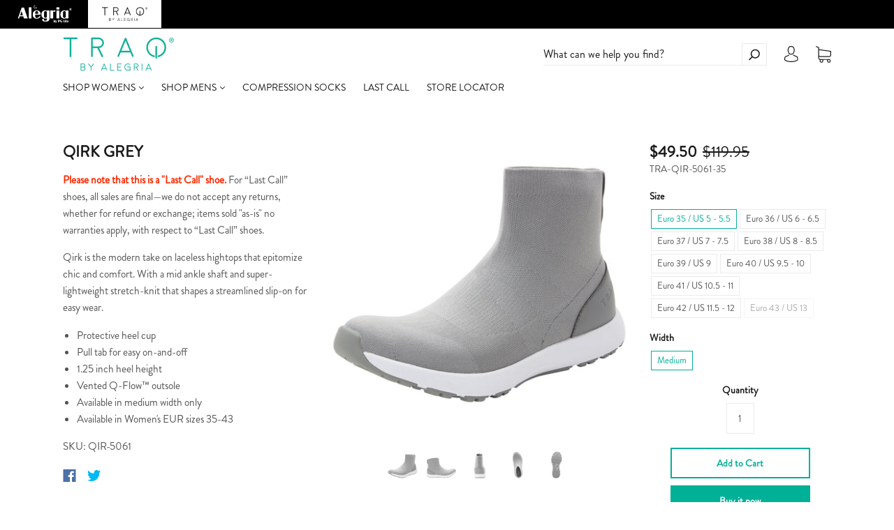

--- FILE ---
content_type: text/html; charset=utf-8
request_url: https://traqshoes.com/collections/sneaker-styles/products/qirk-grey-shoe
body_size: 37651
content:
<!doctype html>
<!--[if IE 9]> <html class="ie9 no-js" lang="en"> <![endif]-->
<!--[if (gt IE 9)|!(IE)]><!--> <html class="no-js" lang="en"> <!--<![endif]-->
<head>
<!-- Google tag (gtag.js) --> 
<script async src=https://www.googletagmanager.com/gtag/js?id=G-K0YZQRY5ES></script> 
<script>
  window.dataLayer = window.dataLayer || []; 
  function gtag(){dataLayer.push(arguments);} 
  gtag('js', new Date());
  
  gtag('config', 'G-K0YZQRY5ES'); 
</script>
  
<meta name="google-site-verification" content="XYTlFh1O1aKqvO0G6qUVBLF-d1eT3Ers7TzwU5wHAn4" /> 
  
  <meta charset="utf-8">
<meta http-equiv="X-UA-Compatible" content="IE=edge,chrome=1">

<title>
  Qirk Grey Sneaker

  

  

  
    &#8211; TRAQ by Alegria
  
</title>


  <meta name="description" content="The Qirk was made for walking! With the slip-resistant outsole, mid ankle shaft, super-lightweight stretch-knit that shapes a streamlined slip-on for easy wear, with TRAQ by Alegria® Q-Chip™ technology, the Qirk will be your new go-to shoe." />



  <link rel="shortcut icon" href="//traqshoes.com/cdn/shop/files/TRAQ_LOGO_FAVICON_32x32.png?v=1613710417" type="image">


<link rel="canonical" href="https://traqshoes.com/products/qirk-grey-shoe" />
<meta name="viewport" content="width=device-width" />

<meta property="og:site_name" content="TRAQ by Alegria">
<meta property="og:url" content="https://traqshoes.com/products/qirk-grey-shoe">
<meta name="twitter:url" content="https://traqshoes.com/products/qirk-grey-shoe">
<meta name="twitter:card" content="summary">

  <meta property="og:description" content="The Qirk was made for walking! With the slip-resistant outsole, mid ankle shaft, super-lightweight stretch-knit that shapes a streamlined slip-on for easy wear, with TRAQ by Alegria® Q-Chip™ technology, the Qirk will be your new go-to shoe.">
  <meta property="twitter:description" content="The Qirk was made for walking! With the slip-resistant outsole, mid ankle shaft, super-lightweight stretch-knit that shapes a streamlined slip-on for easy wear, with TRAQ by Alegria® Q-Chip™ technology, the Qirk will be your new go-to shoe.">


  <meta property="og:type" content="product">
  <meta property="og:title" content="QIRK GREY">
  <meta name="twitter:title" content="QIRK GREY">
  
    <meta property="og:image" content="http://traqshoes.com/cdn/shop/products/QIR-5061_S1_f7af905d-6d0c-413a-9f8f-4bd1001d97ac_grande.jpg?v=1567031592">
    <meta property="og:image:secure_url" content="https://traqshoes.com/cdn/shop/products/QIR-5061_S1_f7af905d-6d0c-413a-9f8f-4bd1001d97ac_grande.jpg?v=1567031592">
    <meta name="twitter:image" content="http://traqshoes.com/cdn/shop/products/QIR-5061_S1_f7af905d-6d0c-413a-9f8f-4bd1001d97ac_grande.jpg?v=1567031592">
  
    <meta property="og:image" content="http://traqshoes.com/cdn/shop/products/QIR-5061_S2_1320fc7b-2232-4c14-b447-887767a43b8d_grande.jpg?v=1567031592">
    <meta property="og:image:secure_url" content="https://traqshoes.com/cdn/shop/products/QIR-5061_S2_1320fc7b-2232-4c14-b447-887767a43b8d_grande.jpg?v=1567031592">
    <meta name="twitter:image" content="http://traqshoes.com/cdn/shop/products/QIR-5061_S1_f7af905d-6d0c-413a-9f8f-4bd1001d97ac_grande.jpg?v=1567031592">
  
    <meta property="og:image" content="http://traqshoes.com/cdn/shop/products/QIR-5061_S3_c4d09f75-703f-40a6-9bcb-924ca3089584_grande.jpg?v=1567031592">
    <meta property="og:image:secure_url" content="https://traqshoes.com/cdn/shop/products/QIR-5061_S3_c4d09f75-703f-40a6-9bcb-924ca3089584_grande.jpg?v=1567031592">
    <meta name="twitter:image" content="http://traqshoes.com/cdn/shop/products/QIR-5061_S1_f7af905d-6d0c-413a-9f8f-4bd1001d97ac_grande.jpg?v=1567031592">
  
    <meta property="og:image" content="http://traqshoes.com/cdn/shop/products/QIR-5061_S4_a34510da-f905-4b32-8dfc-5e2c14b135f3_grande.jpg?v=1567031592">
    <meta property="og:image:secure_url" content="https://traqshoes.com/cdn/shop/products/QIR-5061_S4_a34510da-f905-4b32-8dfc-5e2c14b135f3_grande.jpg?v=1567031592">
    <meta name="twitter:image" content="http://traqshoes.com/cdn/shop/products/QIR-5061_S1_f7af905d-6d0c-413a-9f8f-4bd1001d97ac_grande.jpg?v=1567031592">
  
    <meta property="og:image" content="http://traqshoes.com/cdn/shop/products/QIR-5061_S5_grande.jpg?v=1567031592">
    <meta property="og:image:secure_url" content="https://traqshoes.com/cdn/shop/products/QIR-5061_S5_grande.jpg?v=1567031592">
    <meta name="twitter:image" content="http://traqshoes.com/cdn/shop/products/QIR-5061_S1_f7af905d-6d0c-413a-9f8f-4bd1001d97ac_grande.jpg?v=1567031592">
  
  <meta property="og:price:amount" content="49.50">
  <meta property="og:price:currency" content="USD">



  <meta name="twitter:site" content="@TRAQShoes">



  <script type="application/ld+json">
    {
      "@context": "http://schema.org",
      "@type": "Product",
      "name": "QIRK GREY",
      "brand": "Shoes",
      "image": "//traqshoes.com/cdn/shop/products/QIR-5061_S1_f7af905d-6d0c-413a-9f8f-4bd1001d97ac_grande.jpg?v=1567031592",
      "url": "https://traqshoes.com/products/qirk-grey-shoe",
      "offers": {
        "@type": "AggregateOffer",
        "priceCurrency": "USD",
        "lowPrice": "49.50",
        "highPrice": "49.50",
        "itemCondition": "http://schema.org/New",
        "availability": "http://schema.org/InStock",
        "offerCount": "9",
        "offers": [
          
            {
              "@type": "Offer",
              "name": "QIRK GREY — Euro 35 / US 5 - 5.5 / Medium",
              "availability": "http://schema.org/InStock",
              "priceCurrency": "USD",
              "price": "119.95"
            },
          
            {
              "@type": "Offer",
              "name": "QIRK GREY — Euro 36 / US 6 - 6.5 / Medium",
              "availability": "http://schema.org/InStock",
              "priceCurrency": "USD",
              "price": "119.95"
            },
          
            {
              "@type": "Offer",
              "name": "QIRK GREY — Euro 37 / US 7 - 7.5 / Medium",
              "availability": "http://schema.org/InStock",
              "priceCurrency": "USD",
              "price": "119.95"
            },
          
            {
              "@type": "Offer",
              "name": "QIRK GREY — Euro 38 / US 8 - 8.5 / Medium",
              "availability": "http://schema.org/InStock",
              "priceCurrency": "USD",
              "price": "119.95"
            },
          
            {
              "@type": "Offer",
              "name": "QIRK GREY — Euro 39 / US 9 / Medium",
              "availability": "http://schema.org/InStock",
              "priceCurrency": "USD",
              "price": "119.95"
            },
          
            {
              "@type": "Offer",
              "name": "QIRK GREY — Euro 40 / US 9.5 - 10 / Medium",
              "availability": "http://schema.org/InStock",
              "priceCurrency": "USD",
              "price": "119.95"
            },
          
            {
              "@type": "Offer",
              "name": "QIRK GREY — Euro 41 / US 10.5 - 11 / Medium",
              "availability": "http://schema.org/InStock",
              "priceCurrency": "USD",
              "price": "119.95"
            },
          
            {
              "@type": "Offer",
              "name": "QIRK GREY — Euro 42 / US 11.5 - 12 / Medium",
              "availability": "http://schema.org/InStock",
              "priceCurrency": "USD",
              "price": "119.95"
            },
          
            {
              "@type": "Offer",
              "name": "QIRK GREY — Euro 43 / US 13 / Medium",
              "availability": "http://schema.org/OutOfStock",
              "priceCurrency": "USD",
              "price": "119.95"
            }
          
        ]
      }
    }
  </script>


  <script>window.performance && window.performance.mark && window.performance.mark('shopify.content_for_header.start');</script><meta id="shopify-digital-wallet" name="shopify-digital-wallet" content="/4446748742/digital_wallets/dialog">
<meta name="shopify-checkout-api-token" content="7dcdf803df1f260b1cd973db0cff7034">
<meta id="in-context-paypal-metadata" data-shop-id="4446748742" data-venmo-supported="true" data-environment="production" data-locale="en_US" data-paypal-v4="true" data-currency="USD">
<link rel="alternate" type="application/json+oembed" href="https://traqshoes.com/products/qirk-grey-shoe.oembed">
<script async="async" src="/checkouts/internal/preloads.js?locale=en-US"></script>
<script id="shopify-features" type="application/json">{"accessToken":"7dcdf803df1f260b1cd973db0cff7034","betas":["rich-media-storefront-analytics"],"domain":"traqshoes.com","predictiveSearch":true,"shopId":4446748742,"locale":"en"}</script>
<script>var Shopify = Shopify || {};
Shopify.shop = "traqshoes.myshopify.com";
Shopify.locale = "en";
Shopify.currency = {"active":"USD","rate":"1.0"};
Shopify.country = "US";
Shopify.theme = {"name":"Copy of 11\/7\/22 - Filter App - remove reviews app","id":153710985517,"schema_name":"Capital","schema_version":"4.2.0","theme_store_id":812,"role":"main"};
Shopify.theme.handle = "null";
Shopify.theme.style = {"id":null,"handle":null};
Shopify.cdnHost = "traqshoes.com/cdn";
Shopify.routes = Shopify.routes || {};
Shopify.routes.root = "/";</script>
<script type="module">!function(o){(o.Shopify=o.Shopify||{}).modules=!0}(window);</script>
<script>!function(o){function n(){var o=[];function n(){o.push(Array.prototype.slice.apply(arguments))}return n.q=o,n}var t=o.Shopify=o.Shopify||{};t.loadFeatures=n(),t.autoloadFeatures=n()}(window);</script>
<script id="shop-js-analytics" type="application/json">{"pageType":"product"}</script>
<script defer="defer" async type="module" src="//traqshoes.com/cdn/shopifycloud/shop-js/modules/v2/client.init-shop-cart-sync_C5BV16lS.en.esm.js"></script>
<script defer="defer" async type="module" src="//traqshoes.com/cdn/shopifycloud/shop-js/modules/v2/chunk.common_CygWptCX.esm.js"></script>
<script type="module">
  await import("//traqshoes.com/cdn/shopifycloud/shop-js/modules/v2/client.init-shop-cart-sync_C5BV16lS.en.esm.js");
await import("//traqshoes.com/cdn/shopifycloud/shop-js/modules/v2/chunk.common_CygWptCX.esm.js");

  window.Shopify.SignInWithShop?.initShopCartSync?.({"fedCMEnabled":true,"windoidEnabled":true});

</script>
<script>(function() {
  var isLoaded = false;
  function asyncLoad() {
    if (isLoaded) return;
    isLoaded = true;
    var urls = ["https:\/\/shopify.covet.pics\/covet-pics-widget-inject.js?shop=traqshoes.myshopify.com","\/\/cdn.shopify.com\/proxy\/51197ba9e9899ff2aa5bad0ce0fc3ffb2a710011956991aaf9ed4a2178a3d2cb\/s.pandect.es\/v2.2\/gdpr-cookie-consent.min.js?shop=traqshoes.myshopify.com\u0026sp-cache-control=cHVibGljLCBtYXgtYWdlPTkwMA","\/\/backinstock.useamp.com\/widget\/14229_1767154102.js?category=bis\u0026v=6\u0026shop=traqshoes.myshopify.com"];
    for (var i = 0; i < urls.length; i++) {
      var s = document.createElement('script');
      s.type = 'text/javascript';
      s.async = true;
      s.src = urls[i];
      var x = document.getElementsByTagName('script')[0];
      x.parentNode.insertBefore(s, x);
    }
  };
  if(window.attachEvent) {
    window.attachEvent('onload', asyncLoad);
  } else {
    window.addEventListener('load', asyncLoad, false);
  }
})();</script>
<script id="__st">var __st={"a":4446748742,"offset":-28800,"reqid":"96d8ccaa-bcc6-4c91-b2a1-a7c4702f22ad-1768842034","pageurl":"traqshoes.com\/collections\/sneaker-styles\/products\/qirk-grey-shoe","u":"0113c5766d48","p":"product","rtyp":"product","rid":3927304732742};</script>
<script>window.ShopifyPaypalV4VisibilityTracking = true;</script>
<script id="captcha-bootstrap">!function(){'use strict';const t='contact',e='account',n='new_comment',o=[[t,t],['blogs',n],['comments',n],[t,'customer']],c=[[e,'customer_login'],[e,'guest_login'],[e,'recover_customer_password'],[e,'create_customer']],r=t=>t.map((([t,e])=>`form[action*='/${t}']:not([data-nocaptcha='true']) input[name='form_type'][value='${e}']`)).join(','),a=t=>()=>t?[...document.querySelectorAll(t)].map((t=>t.form)):[];function s(){const t=[...o],e=r(t);return a(e)}const i='password',u='form_key',d=['recaptcha-v3-token','g-recaptcha-response','h-captcha-response',i],f=()=>{try{return window.sessionStorage}catch{return}},m='__shopify_v',_=t=>t.elements[u];function p(t,e,n=!1){try{const o=window.sessionStorage,c=JSON.parse(o.getItem(e)),{data:r}=function(t){const{data:e,action:n}=t;return t[m]||n?{data:e,action:n}:{data:t,action:n}}(c);for(const[e,n]of Object.entries(r))t.elements[e]&&(t.elements[e].value=n);n&&o.removeItem(e)}catch(o){console.error('form repopulation failed',{error:o})}}const l='form_type',E='cptcha';function T(t){t.dataset[E]=!0}const w=window,h=w.document,L='Shopify',v='ce_forms',y='captcha';let A=!1;((t,e)=>{const n=(g='f06e6c50-85a8-45c8-87d0-21a2b65856fe',I='https://cdn.shopify.com/shopifycloud/storefront-forms-hcaptcha/ce_storefront_forms_captcha_hcaptcha.v1.5.2.iife.js',D={infoText:'Protected by hCaptcha',privacyText:'Privacy',termsText:'Terms'},(t,e,n)=>{const o=w[L][v],c=o.bindForm;if(c)return c(t,g,e,D).then(n);var r;o.q.push([[t,g,e,D],n]),r=I,A||(h.body.append(Object.assign(h.createElement('script'),{id:'captcha-provider',async:!0,src:r})),A=!0)});var g,I,D;w[L]=w[L]||{},w[L][v]=w[L][v]||{},w[L][v].q=[],w[L][y]=w[L][y]||{},w[L][y].protect=function(t,e){n(t,void 0,e),T(t)},Object.freeze(w[L][y]),function(t,e,n,w,h,L){const[v,y,A,g]=function(t,e,n){const i=e?o:[],u=t?c:[],d=[...i,...u],f=r(d),m=r(i),_=r(d.filter((([t,e])=>n.includes(e))));return[a(f),a(m),a(_),s()]}(w,h,L),I=t=>{const e=t.target;return e instanceof HTMLFormElement?e:e&&e.form},D=t=>v().includes(t);t.addEventListener('submit',(t=>{const e=I(t);if(!e)return;const n=D(e)&&!e.dataset.hcaptchaBound&&!e.dataset.recaptchaBound,o=_(e),c=g().includes(e)&&(!o||!o.value);(n||c)&&t.preventDefault(),c&&!n&&(function(t){try{if(!f())return;!function(t){const e=f();if(!e)return;const n=_(t);if(!n)return;const o=n.value;o&&e.removeItem(o)}(t);const e=Array.from(Array(32),(()=>Math.random().toString(36)[2])).join('');!function(t,e){_(t)||t.append(Object.assign(document.createElement('input'),{type:'hidden',name:u})),t.elements[u].value=e}(t,e),function(t,e){const n=f();if(!n)return;const o=[...t.querySelectorAll(`input[type='${i}']`)].map((({name:t})=>t)),c=[...d,...o],r={};for(const[a,s]of new FormData(t).entries())c.includes(a)||(r[a]=s);n.setItem(e,JSON.stringify({[m]:1,action:t.action,data:r}))}(t,e)}catch(e){console.error('failed to persist form',e)}}(e),e.submit())}));const S=(t,e)=>{t&&!t.dataset[E]&&(n(t,e.some((e=>e===t))),T(t))};for(const o of['focusin','change'])t.addEventListener(o,(t=>{const e=I(t);D(e)&&S(e,y())}));const B=e.get('form_key'),M=e.get(l),P=B&&M;t.addEventListener('DOMContentLoaded',(()=>{const t=y();if(P)for(const e of t)e.elements[l].value===M&&p(e,B);[...new Set([...A(),...v().filter((t=>'true'===t.dataset.shopifyCaptcha))])].forEach((e=>S(e,t)))}))}(h,new URLSearchParams(w.location.search),n,t,e,['guest_login'])})(!0,!0)}();</script>
<script integrity="sha256-4kQ18oKyAcykRKYeNunJcIwy7WH5gtpwJnB7kiuLZ1E=" data-source-attribution="shopify.loadfeatures" defer="defer" src="//traqshoes.com/cdn/shopifycloud/storefront/assets/storefront/load_feature-a0a9edcb.js" crossorigin="anonymous"></script>
<script data-source-attribution="shopify.dynamic_checkout.dynamic.init">var Shopify=Shopify||{};Shopify.PaymentButton=Shopify.PaymentButton||{isStorefrontPortableWallets:!0,init:function(){window.Shopify.PaymentButton.init=function(){};var t=document.createElement("script");t.src="https://traqshoes.com/cdn/shopifycloud/portable-wallets/latest/portable-wallets.en.js",t.type="module",document.head.appendChild(t)}};
</script>
<script data-source-attribution="shopify.dynamic_checkout.buyer_consent">
  function portableWalletsHideBuyerConsent(e){var t=document.getElementById("shopify-buyer-consent"),n=document.getElementById("shopify-subscription-policy-button");t&&n&&(t.classList.add("hidden"),t.setAttribute("aria-hidden","true"),n.removeEventListener("click",e))}function portableWalletsShowBuyerConsent(e){var t=document.getElementById("shopify-buyer-consent"),n=document.getElementById("shopify-subscription-policy-button");t&&n&&(t.classList.remove("hidden"),t.removeAttribute("aria-hidden"),n.addEventListener("click",e))}window.Shopify?.PaymentButton&&(window.Shopify.PaymentButton.hideBuyerConsent=portableWalletsHideBuyerConsent,window.Shopify.PaymentButton.showBuyerConsent=portableWalletsShowBuyerConsent);
</script>
<script>
  function portableWalletsCleanup(e){e&&e.src&&console.error("Failed to load portable wallets script "+e.src);var t=document.querySelectorAll("shopify-accelerated-checkout .shopify-payment-button__skeleton, shopify-accelerated-checkout-cart .wallet-cart-button__skeleton"),e=document.getElementById("shopify-buyer-consent");for(let e=0;e<t.length;e++)t[e].remove();e&&e.remove()}function portableWalletsNotLoadedAsModule(e){e instanceof ErrorEvent&&"string"==typeof e.message&&e.message.includes("import.meta")&&"string"==typeof e.filename&&e.filename.includes("portable-wallets")&&(window.removeEventListener("error",portableWalletsNotLoadedAsModule),window.Shopify.PaymentButton.failedToLoad=e,"loading"===document.readyState?document.addEventListener("DOMContentLoaded",window.Shopify.PaymentButton.init):window.Shopify.PaymentButton.init())}window.addEventListener("error",portableWalletsNotLoadedAsModule);
</script>

<script type="module" src="https://traqshoes.com/cdn/shopifycloud/portable-wallets/latest/portable-wallets.en.js" onError="portableWalletsCleanup(this)" crossorigin="anonymous"></script>
<script nomodule>
  document.addEventListener("DOMContentLoaded", portableWalletsCleanup);
</script>

<link id="shopify-accelerated-checkout-styles" rel="stylesheet" media="screen" href="https://traqshoes.com/cdn/shopifycloud/portable-wallets/latest/accelerated-checkout-backwards-compat.css" crossorigin="anonymous">
<style id="shopify-accelerated-checkout-cart">
        #shopify-buyer-consent {
  margin-top: 1em;
  display: inline-block;
  width: 100%;
}

#shopify-buyer-consent.hidden {
  display: none;
}

#shopify-subscription-policy-button {
  background: none;
  border: none;
  padding: 0;
  text-decoration: underline;
  font-size: inherit;
  cursor: pointer;
}

#shopify-subscription-policy-button::before {
  box-shadow: none;
}

      </style>

<script>window.performance && window.performance.mark && window.performance.mark('shopify.content_for_header.end');</script>
  <link href="//traqshoes.com/cdn/shop/t/46/assets/theme.scss.css?v=22997720117015144591759342748" rel="stylesheet" type="text/css" media="all" />
  
<script>
  window.Theme = {};
  Theme = {"colorAccent":"#00b097","colorBackground":"#ffffff","colorBody":"#555555","colorBorder":"#ebebeb","colorHeader":"#1a1a1a","colorHeaderBackground":"#ffffff","colorHeaderText":"#1a1a1a","primaryFont":{"error":"json not allowed for this object"},"secondaryFont":{"error":"json not allowed for this object"},"buttonFontWeight":"bolder","breadcrumbs":false,"productItemAspect":"1","productBrand":false,"productItemVendorCollection":false,"productColorSwatches":"Color","productSizeSwatches":"Size","productStockLevel":1,"productHover":"0","shareFacebook":true,"shareTwitter":true,"sharePinterest":false,"shareGoogle":false,"shareFancy":false,"socialBehance":"","socialDribbble":"","socialFacebook":"https:\/\/www.facebook.com\/traqshoes","socialFlickr":"","socialGoogle":"","socialInstagram":"https:\/\/www.instagram.com\/traqshoes\/","socialLinkedin":"","socialMedium":"","socialPinterest":"","socialProducthunt":"","socialRss":"","socialTumblr":"","socialTwitter":"https:\/\/twitter.com\/TRAQShoes","socialVimeo":"","socialYoutube":"https:\/\/www.youtube.com\/channel\/UCYFi9L4Wf90WrzO0cHcf8gA","favicon":"\/\/traqshoes.com\/cdn\/shop\/files\/TRAQ_LOGO_FAVICON.png?v=1613710417","currencySwitcher":false,"currency-switcher-format":"money_with_currency_format","currency-switcher-supported-currencies":"INR GBP CAD USD AUD EUR JPY","checkout_header_image":null,"checkout_logo_image":null,"checkout_logo_position":"left","checkout_logo_size":"large","checkout_body_background_image":null,"checkout_body_background_color":"#fff","checkout_input_background_color_mode":"white","checkout_sidebar_background_image":null,"checkout_sidebar_background_color":"#fafafa","checkout_heading_font":"-apple-system, BlinkMacSystemFont, 'Segoe UI', Roboto, Helvetica, Arial, sans-serif, 'Apple Color Emoji', 'Segoe UI Emoji', 'Segoe UI Symbol'","checkout_body_font":"-apple-system, BlinkMacSystemFont, 'Segoe UI', Roboto, Helvetica, Arial, sans-serif, 'Apple Color Emoji', 'Segoe UI Emoji', 'Segoe UI Symbol'","checkout_accent_color":"#197bbd","checkout_button_color":"#197bbd","checkout_error_color":"#e32c2b","headerAccountContact":true,"customer_layout":"customer_area"};
  Theme.moneyFormat = "${{amount}}";

  

  

  Theme.localization = {};

  Theme.localization.account = {
    addressConfirmDelete: 'Are you sure you wish to delete this address?',
    addressSelectProvince: 'Select a State/Province'
  };

  Theme.localization.header = {
    percentOff: 'Currently *percent* off'
  };

  Theme.localization.modules = {
    instagram: {
      followUs: 'Follow us on Instagram *username*'
    }
  }

  Theme.localization.collection = {
    brand: 'Brand',
    type: 'Type'
  };

  Theme.localization.product = {
    addToCart: 'Add to Cart',
    soldOut: 'Coming Soon',
    onSale: 'On Sale',
    unavailable: 'Unavailable',
    added: '*item* has been added to your cart.',
    and_up: '+',
    lowStock: 'Only *stock* left',
    viewProduct: 'View product',
    percentOff: '*percent* off'
  };

  Theme.localization.cart = {
    itemRemoved: '{{ product_title }} has been removed from your cart.',
    shipping: {
      submit: 'Get shipping estimate',
      calculating: 'Calculating...',
      rate: 'We found one shipping rate available for *address*.',
      rateMultiple: 'We found *number_of_rates* shipping rates available for *address*, starting at *rate*.',
      rateEmpty: 'Sorry, we do not ship to this destination.',
      rateValues: '*rate_title* at *rate*'
    }
  };

  Theme.localization.search = {
    empty: 'Sorry, your search returned no results.',
    viewAll: 'View all'
  };
</script>

  <link href="//traqshoes.com/cdn/shop/t/46/assets/scm-product-label.css?v=48058496397791814391688144189" rel="stylesheet" type="text/css" media="all" />


<script>
if ((typeof SECOMAPP) == 'undefined') {
    var SECOMAPP = {};
}
if ((typeof SECOMAPP.pl) == 'undefined') {
    SECOMAPP.pl = {};
}








SECOMAPP.page = 'product';
SECOMAPP.pl.product = {
    id: 3927304732742,
    published_at: "2019-08-21 16:32:35 -0700",
    price: 4950, 
    compare_at_price: 11995,  
    tags: ["bootie","casual-collection","cf-size-euro-35-us-5-5-5","cf-size-euro-36-us-6-6-5","cf-size-euro-37-us-7-7-5","cf-size-euro-38-us-8-8-5","cf-size-euro-39-us-9","cf-size-euro-40-us-9-5-10","cf-size-euro-41-us-10-5-11","cf-size-euro-42-us-11-5-12","clearance","closeout","coldready","comfort","count steps","Fall 19","FW19","gray","grey","last-call","lastcall","light gray","light grey","LPS22","pedometer","Q-Chip™  Q-Flow","Q-Flow™ outsole","Qirk","sale","silver","size-euro-35-us-5-5-5","size-euro-36-us-6-6-5","size-euro-37-us-7-7-5","size-euro-38-us-8-8-5","size-euro-39-us-9","size-euro-40-us-9-5-10","size-euro-41-us-10-5-11","size-euro-42-us-11-5-12","slip resistant","slip-on","slipon","smart shoe","sneaker","sneakers","sock material","sock shoe","stretch","tech","technology","track steps","walking","walking shoe","white"], 
    variants: [  {
        id: 29382716981318,
        price: 4950 ,
        compare_at_price: 11995  ,
        inventory_quantity: 9  ,
        inventory_management: 'shopify'  ,
        weight: 1361  ,
        sku: 'TRA-QIR-5061-35'  } ,
         {
        id: 29382717014086,
        price: 4950 ,
        compare_at_price: 11995  ,
        inventory_quantity: 30  ,
        inventory_management: 'shopify'  ,
        weight: 1361  ,
        sku: 'TRA-QIR-5061-36'  } ,
         {
        id: 29382717046854,
        price: 4950 ,
        compare_at_price: 11995  ,
        inventory_quantity: 64  ,
        inventory_management: 'shopify'  ,
        weight: 1361  ,
        sku: 'TRA-QIR-5061-37'  } ,
         {
        id: 29382717079622,
        price: 4950 ,
        compare_at_price: 11995  ,
        inventory_quantity: 115  ,
        inventory_management: 'shopify'  ,
        weight: 1361  ,
        sku: 'TRA-QIR-5061-38'  } ,
         {
        id: 29382717112390,
        price: 4950 ,
        compare_at_price: 11995  ,
        inventory_quantity: 103  ,
        inventory_management: 'shopify'  ,
        weight: 1361  ,
        sku: 'TRA-QIR-5061-39'  } ,
         {
        id: 29382717145158,
        price: 4950 ,
        compare_at_price: 11995  ,
        inventory_quantity: 114  ,
        inventory_management: 'shopify'  ,
        weight: 1361  ,
        sku: 'TRA-QIR-5061-40'  } ,
         {
        id: 29382717177926,
        price: 4950 ,
        compare_at_price: 11995  ,
        inventory_quantity: 40  ,
        inventory_management: 'shopify'  ,
        weight: 1361  ,
        sku: 'TRA-QIR-5061-41'  } ,
         {
        id: 29382717210694,
        price: 4950 ,
        compare_at_price: 11995  ,
        inventory_quantity: 16  ,
        inventory_management: 'shopify'  ,
        weight: 1361  ,
        sku: 'TRA-QIR-5061-42'  } ,
         {
        id: 29382717243462,
        price: 4950 ,
        compare_at_price: 11995  ,
        inventory_quantity: 0  ,
        inventory_management: 'shopify'  ,
        weight: 1361  ,
        sku: 'TRA-QIR-5061-43'  } 
        
    ],
    collections: [  264309801035,  262494748747,  524406260013,  524406030637,  524406063405,  524406096173,  524406128941,  524406161709,  524406194477,  524406227245,  167761969227,  156267806795,  154058981451,  154059407435,  152701042758,  167602880587,  260503437387,  167933706315,  84853391430,  ]
};
</script>



    
         <script src="//traqshoes.com/cdn/shop/t/46/assets/scm-product-label.js?v=69102280973353141688144189" type="text/javascript"></script>
    


    
         <script src="//traqshoes.com/cdn/shop/t/46/assets/fhs.lbl.js?v=129538642381396308241688144189" type="text/javascript"></script>
    

<script type="text/javascript">
	<!-- Copy Right by Frehhshopify -->
	if ( 'undefined' == (typeof FHSPROD) ) {
	    var FHSPROD = {};
	}
	if ('undefined' == (typeof FHSPROD.labelme)) {
	    FHSPROD.labelme = {};
	}
	FHSPROD.labelme.server_date = '01/19/2026';


  	FHSPROD.labelme.pg = 'product';


  	if('undefined' == (typeof FHSPROD.labelme.product_list))
  		FHSPROD.labelme.product_list = [];
  

  
  FHSPROD.labelme.product_main = {
    "available" : true,
    "id": 3927304732742,
    "collection_ids" : "264309801035;262494748747;524406260013;524406030637;524406063405;524406096173;524406128941;524406161709;524406194477;524406227245;167761969227;156267806795;154058981451;154059407435;152701042758;167602880587;260503437387;167933706315;84853391430;",
    "handle": "qirk-grey-shoe",
"available" : true,
  
  "price": 4950,
  
  
  "compare_at_price": 11995,
  
  
  "compare_at_price_max": 11995,
  
  
  "compare_at_price_min": 11995,
  
  
  "published_at": "2019-08-21 16:32:35 -0700",
  
  
  
  "tags":"bootie, casual-collection, cf-size-euro-35-us-5-5-5, cf-size-euro-36-us-6-6-5, cf-size-euro-37-us-7-7-5, cf-size-euro-38-us-8-8-5, cf-size-euro-39-us-9, cf-size-euro-40-us-9-5-10, cf-size-euro-41-us-10-5-11, cf-size-euro-42-us-11-5-12, clearance, closeout, coldready, comfort, count steps, Fall 19, FW19, gray, grey, last-call, lastcall, light gray, light grey, LPS22, pedometer, Q-Chip™  Q-Flow, Q-Flow™ outsole, Qirk, sale, silver, size-euro-35-us-5-5-5, size-euro-36-us-6-6-5, size-euro-37-us-7-7-5, size-euro-38-us-8-8-5, size-euro-39-us-9, size-euro-40-us-9-5-10, size-euro-41-us-10-5-11, size-euro-42-us-11-5-12, slip resistant, slip-on, slipon, smart shoe, sneaker, sneakers, sock material, sock shoe, stretch, tech, technology, track steps, walking, walking shoe, white",
    "images": [
    
    	{
    		"product_id": 3927304732742,
    		"id" : 11952171384902,
    		"src": "products/QIR-5061_S1_f7af905d-6d0c-413a-9f8f-4bd1001d97ac.jpg",
    		"attached_to_variant": "",
    		"position": 1
  		}
		,
    
    	{
    		"product_id": 3927304732742,
    		"id" : 11952171417670,
    		"src": "products/QIR-5061_S2_1320fc7b-2232-4c14-b447-887767a43b8d.jpg",
    		"attached_to_variant": "",
    		"position": 2
  		}
		,
    
    	{
    		"product_id": 3927304732742,
    		"id" : 11952171450438,
    		"src": "products/QIR-5061_S3_c4d09f75-703f-40a6-9bcb-924ca3089584.jpg",
    		"attached_to_variant": "",
    		"position": 3
  		}
		,
    
    	{
    		"product_id": 3927304732742,
    		"id" : 11952171483206,
    		"src": "products/QIR-5061_S4_a34510da-f905-4b32-8dfc-5e2c14b135f3.jpg",
    		"attached_to_variant": "",
    		"position": 4
  		}
		,
    
    	{
    		"product_id": 3927304732742,
    		"id" : 11952171515974,
    		"src": "products/QIR-5061_S5.jpg",
    		"attached_to_variant": "",
    		"position": 5
  		}
		
    
    ],
    "variants": [ 
      
      {    	
        "id": 29382716981318,
       
              "price": 4950,
		
        
              "compare_at_price": 11995,
        
		
    	
        "quantity": 9,
	
        "url": "/products/qirk-grey-shoe?variant=29382716981318",
        "weight":  "1361"
      }
      ,
      
      {    	
        "id": 29382717014086,
       
              "price": 4950,
		
        
              "compare_at_price": 11995,
        
		
    	
        "quantity": 30,
	
        "url": "/products/qirk-grey-shoe?variant=29382717014086",
        "weight":  "1361"
      }
      ,
      
      {    	
        "id": 29382717046854,
       
              "price": 4950,
		
        
              "compare_at_price": 11995,
        
		
    	
        "quantity": 64,
	
        "url": "/products/qirk-grey-shoe?variant=29382717046854",
        "weight":  "1361"
      }
      ,
      
      {    	
        "id": 29382717079622,
       
              "price": 4950,
		
        
              "compare_at_price": 11995,
        
		
    	
        "quantity": 115,
	
        "url": "/products/qirk-grey-shoe?variant=29382717079622",
        "weight":  "1361"
      }
      ,
      
      {    	
        "id": 29382717112390,
       
              "price": 4950,
		
        
              "compare_at_price": 11995,
        
		
    	
        "quantity": 103,
	
        "url": "/products/qirk-grey-shoe?variant=29382717112390",
        "weight":  "1361"
      }
      ,
      
      {    	
        "id": 29382717145158,
       
              "price": 4950,
		
        
              "compare_at_price": 11995,
        
		
    	
        "quantity": 114,
	
        "url": "/products/qirk-grey-shoe?variant=29382717145158",
        "weight":  "1361"
      }
      ,
      
      {    	
        "id": 29382717177926,
       
              "price": 4950,
		
        
              "compare_at_price": 11995,
        
		
    	
        "quantity": 40,
	
        "url": "/products/qirk-grey-shoe?variant=29382717177926",
        "weight":  "1361"
      }
      ,
      
      {    	
        "id": 29382717210694,
       
              "price": 4950,
		
        
              "compare_at_price": 11995,
        
		
    	
        "quantity": 16,
	
        "url": "/products/qirk-grey-shoe?variant=29382717210694",
        "weight":  "1361"
      }
      ,
      
      {    	
        "id": 29382717243462,
       
              "price": 4950,
		
        
              "compare_at_price": 11995,
        
		
    	
        "quantity": 0,
	
        "url": "/products/qirk-grey-shoe?variant=29382717243462",
        "weight":  "1361"
      }
      
      
    ],
    "total_quantity": 491
    };

  
</script>
<meta name="p:domain_verify" content="f0f8b00cb076af52494a6cd0acaf3268"/>
                  <script src="//traqshoes.com/cdn/shop/t/46/assets/bss-file-configdata.js?v=70413491915003521701688144189" type="text/javascript"></script><script>
              if (typeof BSS_PL == 'undefined') {
                  var BSS_PL = {};
              }
              
              var bssPlApiServer = "https://product-labels-pro.bsscommerce.com";
              BSS_PL.customerTags = 'null';
              BSS_PL.configData = configDatas;
              BSS_PL.storeId = 3974;
              BSS_PL.currentPlan = "ten_usd";
              BSS_PL.storeIdCustomOld = "10678";
              BSS_PL.storeIdOldWIthPriority = "12200";
              BSS_PL.apiServerProduction = "https://product-labels-pro.bsscommerce.com";
              
              </script>
          <style>
.homepage-slideshow .slick-slide .bss_pl_img {
    visibility: hidden !important;
}
</style><script>function fixBugForStores($, BSS_PL, parent, page, htmlLabel) { return false;}</script>
                    
  <script>
    window.Personizely = {
        
        customer: null,
        
        moneyFormat: '${{amount}}',
        currency: 'USD',
        cart: {"note":null,"attributes":{},"original_total_price":0,"total_price":0,"total_discount":0,"total_weight":0.0,"item_count":0,"items":[],"requires_shipping":false,"currency":"USD","items_subtotal_price":0,"cart_level_discount_applications":[],"checkout_charge_amount":0},
        cartCollections: {},
        
        product: {
          id: 3927304732742,
          collections: [264309801035,262494748747,524406260013,524406030637,524406063405,524406096173,524406128941,524406161709,524406194477,524406227245,167761969227,156267806795,154058981451,154059407435,152701042758,167602880587,260503437387,167933706315,84853391430],
          tags: ["bootie","casual-collection","cf-size-euro-35-us-5-5-5","cf-size-euro-36-us-6-6-5","cf-size-euro-37-us-7-7-5","cf-size-euro-38-us-8-8-5","cf-size-euro-39-us-9","cf-size-euro-40-us-9-5-10","cf-size-euro-41-us-10-5-11","cf-size-euro-42-us-11-5-12","clearance","closeout","coldready","comfort","count steps","Fall 19","FW19","gray","grey","last-call","lastcall","light gray","light grey","LPS22","pedometer","Q-Chip™  Q-Flow","Q-Flow™ outsole","Qirk","sale","silver","size-euro-35-us-5-5-5","size-euro-36-us-6-6-5","size-euro-37-us-7-7-5","size-euro-38-us-8-8-5","size-euro-39-us-9","size-euro-40-us-9-5-10","size-euro-41-us-10-5-11","size-euro-42-us-11-5-12","slip resistant","slip-on","slipon","smart shoe","sneaker","sneakers","sock material","sock shoe","stretch","tech","technology","track steps","walking","walking shoe","white"]
        }
        
    };
</script>
<script src="https://static.personizely.net/ce4d033388.js" type="text/javascript" async></script>

  
  
  	
  	<script src="//ajax.googleapis.com/ajax/libs/jquery/3.1.1/jquery.min.js" type="text/javascript"></script>	
  
  
  

  



            <!-- giftbox-script -->
            <script src="//traqshoes.com/cdn/shop/t/46/assets/giftbox-config.js?v=111603181540343972631688144189" type="text/javascript"></script>
            <!-- / giftbox-script -->
            
<!-- BEGIN app block: shopify://apps/personizely-a-b-testing-cro/blocks/code-snippet/7a76a5cf-d4ab-4e6e-a88e-14fd37e56de1 -->


  <script>
    window.Personizely = {
      market: 'us',
      moneyFormat: '${{amount}}',
      template: {
        directory: '',
        name: 'product',
        suffix: ''
      },
      currency: 'USD',
      
      product: {
        id: 3927304732742,
        collections: [264309801035,262494748747,524406260013,524406030637,524406063405,524406096173,524406128941,524406161709,524406194477,524406227245,167761969227,156267806795,154058981451,154059407435,152701042758,167602880587,260503437387,167933706315,84853391430],
        tags: ["bootie","casual-collection","cf-size-euro-35-us-5-5-5","cf-size-euro-36-us-6-6-5","cf-size-euro-37-us-7-7-5","cf-size-euro-38-us-8-8-5","cf-size-euro-39-us-9","cf-size-euro-40-us-9-5-10","cf-size-euro-41-us-10-5-11","cf-size-euro-42-us-11-5-12","clearance","closeout","coldready","comfort","count steps","Fall 19","FW19","gray","grey","last-call","lastcall","light gray","light grey","LPS22","pedometer","Q-Chip™  Q-Flow","Q-Flow™ outsole","Qirk","sale","silver","size-euro-35-us-5-5-5","size-euro-36-us-6-6-5","size-euro-37-us-7-7-5","size-euro-38-us-8-8-5","size-euro-39-us-9","size-euro-40-us-9-5-10","size-euro-41-us-10-5-11","size-euro-42-us-11-5-12","slip resistant","slip-on","slipon","smart shoe","sneaker","sneakers","sock material","sock shoe","stretch","tech","technology","track steps","walking","walking shoe","white"]
      },
      
      
      customer: null,
      
      cart: {"note":null,"attributes":{},"original_total_price":0,"total_price":0,"total_discount":0,"total_weight":0.0,"item_count":0,"items":[],"requires_shipping":false,"currency":"USD","items_subtotal_price":0,"cart_level_discount_applications":[],"checkout_charge_amount":0},
      cartCollections: {}
    }
  </script>
  <script src="https://static.personizely.net/ce4d033388.js" data-em-disable type="text/javascript" async></script>



<!-- END app block --><!-- BEGIN app block: shopify://apps/ta-labels-badges/blocks/bss-pl-config-data/91bfe765-b604-49a1-805e-3599fa600b24 --><script
    id='bss-pl-config-data'
>
	let TAE_StoreId = "";
	if (typeof BSS_PL == 'undefined' || TAE_StoreId !== "") {
  		var BSS_PL = {};
		BSS_PL.storeId = null;
		BSS_PL.currentPlan = null;
		BSS_PL.apiServerProduction = null;
		BSS_PL.publicAccessToken = null;
		BSS_PL.customerTags = "null";
		BSS_PL.customerId = "null";
		BSS_PL.storeIdCustomOld = null;
		BSS_PL.storeIdOldWIthPriority = null;
		BSS_PL.storeIdOptimizeAppendLabel = null
		BSS_PL.optimizeCodeIds = null; 
		BSS_PL.extendedFeatureIds = null;
		BSS_PL.integration = null;
		BSS_PL.settingsData  = null;
		BSS_PL.configProductMetafields = null;
		BSS_PL.configVariantMetafields = null;
		
		BSS_PL.configData = [].concat();

		
		BSS_PL.configDataBanner = [].concat();

		
		BSS_PL.configDataPopup = [].concat();

		
		BSS_PL.configDataLabelGroup = [].concat();
		
		
		BSS_PL.collectionID = ``;
		BSS_PL.collectionHandle = ``;
		BSS_PL.collectionTitle = ``;

		
		BSS_PL.conditionConfigData = [].concat();
	}
</script>




<style>
    
    
</style>

<script>
    function bssLoadScripts(src, callback, isDefer = false) {
        const scriptTag = document.createElement('script');
        document.head.appendChild(scriptTag);
        scriptTag.src = src;
        if (isDefer) {
            scriptTag.defer = true;
        } else {
            scriptTag.async = true;
        }
        if (callback) {
            scriptTag.addEventListener('load', function () {
                callback();
            });
        }
    }
    const scriptUrls = [
        "https://cdn.shopify.com/extensions/019bd440-4ad9-768f-8cbd-b429a1f08a03/product-label-558/assets/bss-pl-init-helper.js",
        "https://cdn.shopify.com/extensions/019bd440-4ad9-768f-8cbd-b429a1f08a03/product-label-558/assets/bss-pl-init-config-run-scripts.js",
    ];
    Promise.all(scriptUrls.map((script) => new Promise((resolve) => bssLoadScripts(script, resolve)))).then((res) => {
        console.log('BSS scripts loaded');
        window.bssScriptsLoaded = true;
    });

	function bssInitScripts() {
		if (BSS_PL.configData.length) {
			const enabledFeature = [
				{ type: 1, script: "https://cdn.shopify.com/extensions/019bd440-4ad9-768f-8cbd-b429a1f08a03/product-label-558/assets/bss-pl-init-for-label.js" },
				{ type: 2, badge: [0, 7, 8], script: "https://cdn.shopify.com/extensions/019bd440-4ad9-768f-8cbd-b429a1f08a03/product-label-558/assets/bss-pl-init-for-badge-product-name.js" },
				{ type: 2, badge: [1, 11], script: "https://cdn.shopify.com/extensions/019bd440-4ad9-768f-8cbd-b429a1f08a03/product-label-558/assets/bss-pl-init-for-badge-product-image.js" },
				{ type: 2, badge: 2, script: "https://cdn.shopify.com/extensions/019bd440-4ad9-768f-8cbd-b429a1f08a03/product-label-558/assets/bss-pl-init-for-badge-custom-selector.js" },
				{ type: 2, badge: [3, 9, 10], script: "https://cdn.shopify.com/extensions/019bd440-4ad9-768f-8cbd-b429a1f08a03/product-label-558/assets/bss-pl-init-for-badge-price.js" },
				{ type: 2, badge: 4, script: "https://cdn.shopify.com/extensions/019bd440-4ad9-768f-8cbd-b429a1f08a03/product-label-558/assets/bss-pl-init-for-badge-add-to-cart-btn.js" },
				{ type: 2, badge: 5, script: "https://cdn.shopify.com/extensions/019bd440-4ad9-768f-8cbd-b429a1f08a03/product-label-558/assets/bss-pl-init-for-badge-quantity-box.js" },
				{ type: 2, badge: 6, script: "https://cdn.shopify.com/extensions/019bd440-4ad9-768f-8cbd-b429a1f08a03/product-label-558/assets/bss-pl-init-for-badge-buy-it-now-btn.js" }
			]
				.filter(({ type, badge }) => BSS_PL.configData.some(item => item.label_type === type && (badge === undefined || (Array.isArray(badge) ? badge.includes(item.badge_type) : item.badge_type === badge))) || (type === 1 && BSS_PL.configDataLabelGroup && BSS_PL.configDataLabelGroup.length))
				.map(({ script }) => script);
				
            enabledFeature.forEach((src) => bssLoadScripts(src));

            if (enabledFeature.length) {
                const src = "https://cdn.shopify.com/extensions/019bd440-4ad9-768f-8cbd-b429a1f08a03/product-label-558/assets/bss-product-label-js.js";
                bssLoadScripts(src);
            }
        }

        if (BSS_PL.configDataBanner && BSS_PL.configDataBanner.length) {
            const src = "https://cdn.shopify.com/extensions/019bd440-4ad9-768f-8cbd-b429a1f08a03/product-label-558/assets/bss-product-label-banner.js";
            bssLoadScripts(src);
        }

        if (BSS_PL.configDataPopup && BSS_PL.configDataPopup.length) {
            const src = "https://cdn.shopify.com/extensions/019bd440-4ad9-768f-8cbd-b429a1f08a03/product-label-558/assets/bss-product-label-popup.js";
            bssLoadScripts(src);
        }

        if (window.location.search.includes('bss-pl-custom-selector')) {
            const src = "https://cdn.shopify.com/extensions/019bd440-4ad9-768f-8cbd-b429a1f08a03/product-label-558/assets/bss-product-label-custom-position.js";
            bssLoadScripts(src, null, true);
        }
    }
    bssInitScripts();
</script>


<!-- END app block --><script src="https://cdn.shopify.com/extensions/019b7cd0-6587-73c3-9937-bcc2249fa2c4/lb-upsell-227/assets/lb-selleasy.js" type="text/javascript" defer="defer"></script>
<link href="https://cdn.shopify.com/extensions/019bd440-4ad9-768f-8cbd-b429a1f08a03/product-label-558/assets/bss-pl-style.min.css" rel="stylesheet" type="text/css" media="all">
<link href="https://monorail-edge.shopifysvc.com" rel="dns-prefetch">
<script>(function(){if ("sendBeacon" in navigator && "performance" in window) {try {var session_token_from_headers = performance.getEntriesByType('navigation')[0].serverTiming.find(x => x.name == '_s').description;} catch {var session_token_from_headers = undefined;}var session_cookie_matches = document.cookie.match(/_shopify_s=([^;]*)/);var session_token_from_cookie = session_cookie_matches && session_cookie_matches.length === 2 ? session_cookie_matches[1] : "";var session_token = session_token_from_headers || session_token_from_cookie || "";function handle_abandonment_event(e) {var entries = performance.getEntries().filter(function(entry) {return /monorail-edge.shopifysvc.com/.test(entry.name);});if (!window.abandonment_tracked && entries.length === 0) {window.abandonment_tracked = true;var currentMs = Date.now();var navigation_start = performance.timing.navigationStart;var payload = {shop_id: 4446748742,url: window.location.href,navigation_start,duration: currentMs - navigation_start,session_token,page_type: "product"};window.navigator.sendBeacon("https://monorail-edge.shopifysvc.com/v1/produce", JSON.stringify({schema_id: "online_store_buyer_site_abandonment/1.1",payload: payload,metadata: {event_created_at_ms: currentMs,event_sent_at_ms: currentMs}}));}}window.addEventListener('pagehide', handle_abandonment_event);}}());</script>
<script id="web-pixels-manager-setup">(function e(e,d,r,n,o){if(void 0===o&&(o={}),!Boolean(null===(a=null===(i=window.Shopify)||void 0===i?void 0:i.analytics)||void 0===a?void 0:a.replayQueue)){var i,a;window.Shopify=window.Shopify||{};var t=window.Shopify;t.analytics=t.analytics||{};var s=t.analytics;s.replayQueue=[],s.publish=function(e,d,r){return s.replayQueue.push([e,d,r]),!0};try{self.performance.mark("wpm:start")}catch(e){}var l=function(){var e={modern:/Edge?\/(1{2}[4-9]|1[2-9]\d|[2-9]\d{2}|\d{4,})\.\d+(\.\d+|)|Firefox\/(1{2}[4-9]|1[2-9]\d|[2-9]\d{2}|\d{4,})\.\d+(\.\d+|)|Chrom(ium|e)\/(9{2}|\d{3,})\.\d+(\.\d+|)|(Maci|X1{2}).+ Version\/(15\.\d+|(1[6-9]|[2-9]\d|\d{3,})\.\d+)([,.]\d+|)( \(\w+\)|)( Mobile\/\w+|) Safari\/|Chrome.+OPR\/(9{2}|\d{3,})\.\d+\.\d+|(CPU[ +]OS|iPhone[ +]OS|CPU[ +]iPhone|CPU IPhone OS|CPU iPad OS)[ +]+(15[._]\d+|(1[6-9]|[2-9]\d|\d{3,})[._]\d+)([._]\d+|)|Android:?[ /-](13[3-9]|1[4-9]\d|[2-9]\d{2}|\d{4,})(\.\d+|)(\.\d+|)|Android.+Firefox\/(13[5-9]|1[4-9]\d|[2-9]\d{2}|\d{4,})\.\d+(\.\d+|)|Android.+Chrom(ium|e)\/(13[3-9]|1[4-9]\d|[2-9]\d{2}|\d{4,})\.\d+(\.\d+|)|SamsungBrowser\/([2-9]\d|\d{3,})\.\d+/,legacy:/Edge?\/(1[6-9]|[2-9]\d|\d{3,})\.\d+(\.\d+|)|Firefox\/(5[4-9]|[6-9]\d|\d{3,})\.\d+(\.\d+|)|Chrom(ium|e)\/(5[1-9]|[6-9]\d|\d{3,})\.\d+(\.\d+|)([\d.]+$|.*Safari\/(?![\d.]+ Edge\/[\d.]+$))|(Maci|X1{2}).+ Version\/(10\.\d+|(1[1-9]|[2-9]\d|\d{3,})\.\d+)([,.]\d+|)( \(\w+\)|)( Mobile\/\w+|) Safari\/|Chrome.+OPR\/(3[89]|[4-9]\d|\d{3,})\.\d+\.\d+|(CPU[ +]OS|iPhone[ +]OS|CPU[ +]iPhone|CPU IPhone OS|CPU iPad OS)[ +]+(10[._]\d+|(1[1-9]|[2-9]\d|\d{3,})[._]\d+)([._]\d+|)|Android:?[ /-](13[3-9]|1[4-9]\d|[2-9]\d{2}|\d{4,})(\.\d+|)(\.\d+|)|Mobile Safari.+OPR\/([89]\d|\d{3,})\.\d+\.\d+|Android.+Firefox\/(13[5-9]|1[4-9]\d|[2-9]\d{2}|\d{4,})\.\d+(\.\d+|)|Android.+Chrom(ium|e)\/(13[3-9]|1[4-9]\d|[2-9]\d{2}|\d{4,})\.\d+(\.\d+|)|Android.+(UC? ?Browser|UCWEB|U3)[ /]?(15\.([5-9]|\d{2,})|(1[6-9]|[2-9]\d|\d{3,})\.\d+)\.\d+|SamsungBrowser\/(5\.\d+|([6-9]|\d{2,})\.\d+)|Android.+MQ{2}Browser\/(14(\.(9|\d{2,})|)|(1[5-9]|[2-9]\d|\d{3,})(\.\d+|))(\.\d+|)|K[Aa][Ii]OS\/(3\.\d+|([4-9]|\d{2,})\.\d+)(\.\d+|)/},d=e.modern,r=e.legacy,n=navigator.userAgent;return n.match(d)?"modern":n.match(r)?"legacy":"unknown"}(),u="modern"===l?"modern":"legacy",c=(null!=n?n:{modern:"",legacy:""})[u],f=function(e){return[e.baseUrl,"/wpm","/b",e.hashVersion,"modern"===e.buildTarget?"m":"l",".js"].join("")}({baseUrl:d,hashVersion:r,buildTarget:u}),m=function(e){var d=e.version,r=e.bundleTarget,n=e.surface,o=e.pageUrl,i=e.monorailEndpoint;return{emit:function(e){var a=e.status,t=e.errorMsg,s=(new Date).getTime(),l=JSON.stringify({metadata:{event_sent_at_ms:s},events:[{schema_id:"web_pixels_manager_load/3.1",payload:{version:d,bundle_target:r,page_url:o,status:a,surface:n,error_msg:t},metadata:{event_created_at_ms:s}}]});if(!i)return console&&console.warn&&console.warn("[Web Pixels Manager] No Monorail endpoint provided, skipping logging."),!1;try{return self.navigator.sendBeacon.bind(self.navigator)(i,l)}catch(e){}var u=new XMLHttpRequest;try{return u.open("POST",i,!0),u.setRequestHeader("Content-Type","text/plain"),u.send(l),!0}catch(e){return console&&console.warn&&console.warn("[Web Pixels Manager] Got an unhandled error while logging to Monorail."),!1}}}}({version:r,bundleTarget:l,surface:e.surface,pageUrl:self.location.href,monorailEndpoint:e.monorailEndpoint});try{o.browserTarget=l,function(e){var d=e.src,r=e.async,n=void 0===r||r,o=e.onload,i=e.onerror,a=e.sri,t=e.scriptDataAttributes,s=void 0===t?{}:t,l=document.createElement("script"),u=document.querySelector("head"),c=document.querySelector("body");if(l.async=n,l.src=d,a&&(l.integrity=a,l.crossOrigin="anonymous"),s)for(var f in s)if(Object.prototype.hasOwnProperty.call(s,f))try{l.dataset[f]=s[f]}catch(e){}if(o&&l.addEventListener("load",o),i&&l.addEventListener("error",i),u)u.appendChild(l);else{if(!c)throw new Error("Did not find a head or body element to append the script");c.appendChild(l)}}({src:f,async:!0,onload:function(){if(!function(){var e,d;return Boolean(null===(d=null===(e=window.Shopify)||void 0===e?void 0:e.analytics)||void 0===d?void 0:d.initialized)}()){var d=window.webPixelsManager.init(e)||void 0;if(d){var r=window.Shopify.analytics;r.replayQueue.forEach((function(e){var r=e[0],n=e[1],o=e[2];d.publishCustomEvent(r,n,o)})),r.replayQueue=[],r.publish=d.publishCustomEvent,r.visitor=d.visitor,r.initialized=!0}}},onerror:function(){return m.emit({status:"failed",errorMsg:"".concat(f," has failed to load")})},sri:function(e){var d=/^sha384-[A-Za-z0-9+/=]+$/;return"string"==typeof e&&d.test(e)}(c)?c:"",scriptDataAttributes:o}),m.emit({status:"loading"})}catch(e){m.emit({status:"failed",errorMsg:(null==e?void 0:e.message)||"Unknown error"})}}})({shopId: 4446748742,storefrontBaseUrl: "https://traqshoes.com",extensionsBaseUrl: "https://extensions.shopifycdn.com/cdn/shopifycloud/web-pixels-manager",monorailEndpoint: "https://monorail-edge.shopifysvc.com/unstable/produce_batch",surface: "storefront-renderer",enabledBetaFlags: ["2dca8a86"],webPixelsConfigList: [{"id":"1292861741","configuration":"{\"webPixelName\":\"Judge.me\"}","eventPayloadVersion":"v1","runtimeContext":"STRICT","scriptVersion":"34ad157958823915625854214640f0bf","type":"APP","apiClientId":683015,"privacyPurposes":["ANALYTICS"],"dataSharingAdjustments":{"protectedCustomerApprovalScopes":["read_customer_email","read_customer_name","read_customer_personal_data","read_customer_phone"]}},{"id":"1234239789","configuration":"{\"accountID\":\"selleasy-metrics-track\"}","eventPayloadVersion":"v1","runtimeContext":"STRICT","scriptVersion":"5aac1f99a8ca74af74cea751ede503d2","type":"APP","apiClientId":5519923,"privacyPurposes":[],"dataSharingAdjustments":{"protectedCustomerApprovalScopes":["read_customer_email","read_customer_name","read_customer_personal_data"]}},{"id":"384827693","configuration":"{\"pixel_id\":\"370435546989148\",\"pixel_type\":\"facebook_pixel\",\"metaapp_system_user_token\":\"-\"}","eventPayloadVersion":"v1","runtimeContext":"OPEN","scriptVersion":"ca16bc87fe92b6042fbaa3acc2fbdaa6","type":"APP","apiClientId":2329312,"privacyPurposes":["ANALYTICS","MARKETING","SALE_OF_DATA"],"dataSharingAdjustments":{"protectedCustomerApprovalScopes":["read_customer_address","read_customer_email","read_customer_name","read_customer_personal_data","read_customer_phone"]}},{"id":"169443629","configuration":"{\"tagID\":\"2612439120752\"}","eventPayloadVersion":"v1","runtimeContext":"STRICT","scriptVersion":"18031546ee651571ed29edbe71a3550b","type":"APP","apiClientId":3009811,"privacyPurposes":["ANALYTICS","MARKETING","SALE_OF_DATA"],"dataSharingAdjustments":{"protectedCustomerApprovalScopes":["read_customer_address","read_customer_email","read_customer_name","read_customer_personal_data","read_customer_phone"]}},{"id":"shopify-app-pixel","configuration":"{}","eventPayloadVersion":"v1","runtimeContext":"STRICT","scriptVersion":"0450","apiClientId":"shopify-pixel","type":"APP","privacyPurposes":["ANALYTICS","MARKETING"]},{"id":"shopify-custom-pixel","eventPayloadVersion":"v1","runtimeContext":"LAX","scriptVersion":"0450","apiClientId":"shopify-pixel","type":"CUSTOM","privacyPurposes":["ANALYTICS","MARKETING"]}],isMerchantRequest: false,initData: {"shop":{"name":"TRAQ by Alegria","paymentSettings":{"currencyCode":"USD"},"myshopifyDomain":"traqshoes.myshopify.com","countryCode":"US","storefrontUrl":"https:\/\/traqshoes.com"},"customer":null,"cart":null,"checkout":null,"productVariants":[{"price":{"amount":49.5,"currencyCode":"USD"},"product":{"title":"QIRK GREY","vendor":"Shoes","id":"3927304732742","untranslatedTitle":"QIRK GREY","url":"\/products\/qirk-grey-shoe","type":"Last Call"},"id":"29382716981318","image":{"src":"\/\/traqshoes.com\/cdn\/shop\/products\/QIR-5061_S1_f7af905d-6d0c-413a-9f8f-4bd1001d97ac.jpg?v=1567031592"},"sku":"TRA-QIR-5061-35","title":"Euro 35 \/ US 5 - 5.5 \/ Medium","untranslatedTitle":"Euro 35 \/ US 5 - 5.5 \/ Medium"},{"price":{"amount":49.5,"currencyCode":"USD"},"product":{"title":"QIRK GREY","vendor":"Shoes","id":"3927304732742","untranslatedTitle":"QIRK GREY","url":"\/products\/qirk-grey-shoe","type":"Last Call"},"id":"29382717014086","image":{"src":"\/\/traqshoes.com\/cdn\/shop\/products\/QIR-5061_S1_f7af905d-6d0c-413a-9f8f-4bd1001d97ac.jpg?v=1567031592"},"sku":"TRA-QIR-5061-36","title":"Euro 36 \/ US 6 - 6.5 \/ Medium","untranslatedTitle":"Euro 36 \/ US 6 - 6.5 \/ Medium"},{"price":{"amount":49.5,"currencyCode":"USD"},"product":{"title":"QIRK GREY","vendor":"Shoes","id":"3927304732742","untranslatedTitle":"QIRK GREY","url":"\/products\/qirk-grey-shoe","type":"Last Call"},"id":"29382717046854","image":{"src":"\/\/traqshoes.com\/cdn\/shop\/products\/QIR-5061_S1_f7af905d-6d0c-413a-9f8f-4bd1001d97ac.jpg?v=1567031592"},"sku":"TRA-QIR-5061-37","title":"Euro 37 \/ US 7 - 7.5 \/ Medium","untranslatedTitle":"Euro 37 \/ US 7 - 7.5 \/ Medium"},{"price":{"amount":49.5,"currencyCode":"USD"},"product":{"title":"QIRK GREY","vendor":"Shoes","id":"3927304732742","untranslatedTitle":"QIRK GREY","url":"\/products\/qirk-grey-shoe","type":"Last Call"},"id":"29382717079622","image":{"src":"\/\/traqshoes.com\/cdn\/shop\/products\/QIR-5061_S1_f7af905d-6d0c-413a-9f8f-4bd1001d97ac.jpg?v=1567031592"},"sku":"TRA-QIR-5061-38","title":"Euro 38 \/ US 8 - 8.5 \/ Medium","untranslatedTitle":"Euro 38 \/ US 8 - 8.5 \/ Medium"},{"price":{"amount":49.5,"currencyCode":"USD"},"product":{"title":"QIRK GREY","vendor":"Shoes","id":"3927304732742","untranslatedTitle":"QIRK GREY","url":"\/products\/qirk-grey-shoe","type":"Last Call"},"id":"29382717112390","image":{"src":"\/\/traqshoes.com\/cdn\/shop\/products\/QIR-5061_S1_f7af905d-6d0c-413a-9f8f-4bd1001d97ac.jpg?v=1567031592"},"sku":"TRA-QIR-5061-39","title":"Euro 39 \/ US 9 \/ Medium","untranslatedTitle":"Euro 39 \/ US 9 \/ Medium"},{"price":{"amount":49.5,"currencyCode":"USD"},"product":{"title":"QIRK GREY","vendor":"Shoes","id":"3927304732742","untranslatedTitle":"QIRK GREY","url":"\/products\/qirk-grey-shoe","type":"Last Call"},"id":"29382717145158","image":{"src":"\/\/traqshoes.com\/cdn\/shop\/products\/QIR-5061_S1_f7af905d-6d0c-413a-9f8f-4bd1001d97ac.jpg?v=1567031592"},"sku":"TRA-QIR-5061-40","title":"Euro 40 \/ US 9.5 - 10 \/ Medium","untranslatedTitle":"Euro 40 \/ US 9.5 - 10 \/ Medium"},{"price":{"amount":49.5,"currencyCode":"USD"},"product":{"title":"QIRK GREY","vendor":"Shoes","id":"3927304732742","untranslatedTitle":"QIRK GREY","url":"\/products\/qirk-grey-shoe","type":"Last Call"},"id":"29382717177926","image":{"src":"\/\/traqshoes.com\/cdn\/shop\/products\/QIR-5061_S1_f7af905d-6d0c-413a-9f8f-4bd1001d97ac.jpg?v=1567031592"},"sku":"TRA-QIR-5061-41","title":"Euro 41 \/ US 10.5 - 11 \/ Medium","untranslatedTitle":"Euro 41 \/ US 10.5 - 11 \/ Medium"},{"price":{"amount":49.5,"currencyCode":"USD"},"product":{"title":"QIRK GREY","vendor":"Shoes","id":"3927304732742","untranslatedTitle":"QIRK GREY","url":"\/products\/qirk-grey-shoe","type":"Last Call"},"id":"29382717210694","image":{"src":"\/\/traqshoes.com\/cdn\/shop\/products\/QIR-5061_S1_f7af905d-6d0c-413a-9f8f-4bd1001d97ac.jpg?v=1567031592"},"sku":"TRA-QIR-5061-42","title":"Euro 42 \/ US 11.5 - 12 \/ Medium","untranslatedTitle":"Euro 42 \/ US 11.5 - 12 \/ Medium"},{"price":{"amount":49.5,"currencyCode":"USD"},"product":{"title":"QIRK GREY","vendor":"Shoes","id":"3927304732742","untranslatedTitle":"QIRK GREY","url":"\/products\/qirk-grey-shoe","type":"Last Call"},"id":"29382717243462","image":{"src":"\/\/traqshoes.com\/cdn\/shop\/products\/QIR-5061_S1_f7af905d-6d0c-413a-9f8f-4bd1001d97ac.jpg?v=1567031592"},"sku":"TRA-QIR-5061-43","title":"Euro 43 \/ US 13 \/ Medium","untranslatedTitle":"Euro 43 \/ US 13 \/ Medium"}],"purchasingCompany":null},},"https://traqshoes.com/cdn","fcfee988w5aeb613cpc8e4bc33m6693e112",{"modern":"","legacy":""},{"shopId":"4446748742","storefrontBaseUrl":"https:\/\/traqshoes.com","extensionBaseUrl":"https:\/\/extensions.shopifycdn.com\/cdn\/shopifycloud\/web-pixels-manager","surface":"storefront-renderer","enabledBetaFlags":"[\"2dca8a86\"]","isMerchantRequest":"false","hashVersion":"fcfee988w5aeb613cpc8e4bc33m6693e112","publish":"custom","events":"[[\"page_viewed\",{}],[\"product_viewed\",{\"productVariant\":{\"price\":{\"amount\":49.5,\"currencyCode\":\"USD\"},\"product\":{\"title\":\"QIRK GREY\",\"vendor\":\"Shoes\",\"id\":\"3927304732742\",\"untranslatedTitle\":\"QIRK GREY\",\"url\":\"\/products\/qirk-grey-shoe\",\"type\":\"Last Call\"},\"id\":\"29382716981318\",\"image\":{\"src\":\"\/\/traqshoes.com\/cdn\/shop\/products\/QIR-5061_S1_f7af905d-6d0c-413a-9f8f-4bd1001d97ac.jpg?v=1567031592\"},\"sku\":\"TRA-QIR-5061-35\",\"title\":\"Euro 35 \/ US 5 - 5.5 \/ Medium\",\"untranslatedTitle\":\"Euro 35 \/ US 5 - 5.5 \/ Medium\"}}]]"});</script><script>
  window.ShopifyAnalytics = window.ShopifyAnalytics || {};
  window.ShopifyAnalytics.meta = window.ShopifyAnalytics.meta || {};
  window.ShopifyAnalytics.meta.currency = 'USD';
  var meta = {"product":{"id":3927304732742,"gid":"gid:\/\/shopify\/Product\/3927304732742","vendor":"Shoes","type":"Last Call","handle":"qirk-grey-shoe","variants":[{"id":29382716981318,"price":4950,"name":"QIRK GREY - Euro 35 \/ US 5 - 5.5 \/ Medium","public_title":"Euro 35 \/ US 5 - 5.5 \/ Medium","sku":"TRA-QIR-5061-35"},{"id":29382717014086,"price":4950,"name":"QIRK GREY - Euro 36 \/ US 6 - 6.5 \/ Medium","public_title":"Euro 36 \/ US 6 - 6.5 \/ Medium","sku":"TRA-QIR-5061-36"},{"id":29382717046854,"price":4950,"name":"QIRK GREY - Euro 37 \/ US 7 - 7.5 \/ Medium","public_title":"Euro 37 \/ US 7 - 7.5 \/ Medium","sku":"TRA-QIR-5061-37"},{"id":29382717079622,"price":4950,"name":"QIRK GREY - Euro 38 \/ US 8 - 8.5 \/ Medium","public_title":"Euro 38 \/ US 8 - 8.5 \/ Medium","sku":"TRA-QIR-5061-38"},{"id":29382717112390,"price":4950,"name":"QIRK GREY - Euro 39 \/ US 9 \/ Medium","public_title":"Euro 39 \/ US 9 \/ Medium","sku":"TRA-QIR-5061-39"},{"id":29382717145158,"price":4950,"name":"QIRK GREY - Euro 40 \/ US 9.5 - 10 \/ Medium","public_title":"Euro 40 \/ US 9.5 - 10 \/ Medium","sku":"TRA-QIR-5061-40"},{"id":29382717177926,"price":4950,"name":"QIRK GREY - Euro 41 \/ US 10.5 - 11 \/ Medium","public_title":"Euro 41 \/ US 10.5 - 11 \/ Medium","sku":"TRA-QIR-5061-41"},{"id":29382717210694,"price":4950,"name":"QIRK GREY - Euro 42 \/ US 11.5 - 12 \/ Medium","public_title":"Euro 42 \/ US 11.5 - 12 \/ Medium","sku":"TRA-QIR-5061-42"},{"id":29382717243462,"price":4950,"name":"QIRK GREY - Euro 43 \/ US 13 \/ Medium","public_title":"Euro 43 \/ US 13 \/ Medium","sku":"TRA-QIR-5061-43"}],"remote":false},"page":{"pageType":"product","resourceType":"product","resourceId":3927304732742,"requestId":"96d8ccaa-bcc6-4c91-b2a1-a7c4702f22ad-1768842034"}};
  for (var attr in meta) {
    window.ShopifyAnalytics.meta[attr] = meta[attr];
  }
</script>
<script class="analytics">
  (function () {
    var customDocumentWrite = function(content) {
      var jquery = null;

      if (window.jQuery) {
        jquery = window.jQuery;
      } else if (window.Checkout && window.Checkout.$) {
        jquery = window.Checkout.$;
      }

      if (jquery) {
        jquery('body').append(content);
      }
    };

    var hasLoggedConversion = function(token) {
      if (token) {
        return document.cookie.indexOf('loggedConversion=' + token) !== -1;
      }
      return false;
    }

    var setCookieIfConversion = function(token) {
      if (token) {
        var twoMonthsFromNow = new Date(Date.now());
        twoMonthsFromNow.setMonth(twoMonthsFromNow.getMonth() + 2);

        document.cookie = 'loggedConversion=' + token + '; expires=' + twoMonthsFromNow;
      }
    }

    var trekkie = window.ShopifyAnalytics.lib = window.trekkie = window.trekkie || [];
    if (trekkie.integrations) {
      return;
    }
    trekkie.methods = [
      'identify',
      'page',
      'ready',
      'track',
      'trackForm',
      'trackLink'
    ];
    trekkie.factory = function(method) {
      return function() {
        var args = Array.prototype.slice.call(arguments);
        args.unshift(method);
        trekkie.push(args);
        return trekkie;
      };
    };
    for (var i = 0; i < trekkie.methods.length; i++) {
      var key = trekkie.methods[i];
      trekkie[key] = trekkie.factory(key);
    }
    trekkie.load = function(config) {
      trekkie.config = config || {};
      trekkie.config.initialDocumentCookie = document.cookie;
      var first = document.getElementsByTagName('script')[0];
      var script = document.createElement('script');
      script.type = 'text/javascript';
      script.onerror = function(e) {
        var scriptFallback = document.createElement('script');
        scriptFallback.type = 'text/javascript';
        scriptFallback.onerror = function(error) {
                var Monorail = {
      produce: function produce(monorailDomain, schemaId, payload) {
        var currentMs = new Date().getTime();
        var event = {
          schema_id: schemaId,
          payload: payload,
          metadata: {
            event_created_at_ms: currentMs,
            event_sent_at_ms: currentMs
          }
        };
        return Monorail.sendRequest("https://" + monorailDomain + "/v1/produce", JSON.stringify(event));
      },
      sendRequest: function sendRequest(endpointUrl, payload) {
        // Try the sendBeacon API
        if (window && window.navigator && typeof window.navigator.sendBeacon === 'function' && typeof window.Blob === 'function' && !Monorail.isIos12()) {
          var blobData = new window.Blob([payload], {
            type: 'text/plain'
          });

          if (window.navigator.sendBeacon(endpointUrl, blobData)) {
            return true;
          } // sendBeacon was not successful

        } // XHR beacon

        var xhr = new XMLHttpRequest();

        try {
          xhr.open('POST', endpointUrl);
          xhr.setRequestHeader('Content-Type', 'text/plain');
          xhr.send(payload);
        } catch (e) {
          console.log(e);
        }

        return false;
      },
      isIos12: function isIos12() {
        return window.navigator.userAgent.lastIndexOf('iPhone; CPU iPhone OS 12_') !== -1 || window.navigator.userAgent.lastIndexOf('iPad; CPU OS 12_') !== -1;
      }
    };
    Monorail.produce('monorail-edge.shopifysvc.com',
      'trekkie_storefront_load_errors/1.1',
      {shop_id: 4446748742,
      theme_id: 153710985517,
      app_name: "storefront",
      context_url: window.location.href,
      source_url: "//traqshoes.com/cdn/s/trekkie.storefront.cd680fe47e6c39ca5d5df5f0a32d569bc48c0f27.min.js"});

        };
        scriptFallback.async = true;
        scriptFallback.src = '//traqshoes.com/cdn/s/trekkie.storefront.cd680fe47e6c39ca5d5df5f0a32d569bc48c0f27.min.js';
        first.parentNode.insertBefore(scriptFallback, first);
      };
      script.async = true;
      script.src = '//traqshoes.com/cdn/s/trekkie.storefront.cd680fe47e6c39ca5d5df5f0a32d569bc48c0f27.min.js';
      first.parentNode.insertBefore(script, first);
    };
    trekkie.load(
      {"Trekkie":{"appName":"storefront","development":false,"defaultAttributes":{"shopId":4446748742,"isMerchantRequest":null,"themeId":153710985517,"themeCityHash":"9174135322100561063","contentLanguage":"en","currency":"USD","eventMetadataId":"caf760e3-7f73-45f1-aeec-c67d9d462cbb"},"isServerSideCookieWritingEnabled":true,"monorailRegion":"shop_domain","enabledBetaFlags":["65f19447"]},"Session Attribution":{},"S2S":{"facebookCapiEnabled":true,"source":"trekkie-storefront-renderer","apiClientId":580111}}
    );

    var loaded = false;
    trekkie.ready(function() {
      if (loaded) return;
      loaded = true;

      window.ShopifyAnalytics.lib = window.trekkie;

      var originalDocumentWrite = document.write;
      document.write = customDocumentWrite;
      try { window.ShopifyAnalytics.merchantGoogleAnalytics.call(this); } catch(error) {};
      document.write = originalDocumentWrite;

      window.ShopifyAnalytics.lib.page(null,{"pageType":"product","resourceType":"product","resourceId":3927304732742,"requestId":"96d8ccaa-bcc6-4c91-b2a1-a7c4702f22ad-1768842034","shopifyEmitted":true});

      var match = window.location.pathname.match(/checkouts\/(.+)\/(thank_you|post_purchase)/)
      var token = match? match[1]: undefined;
      if (!hasLoggedConversion(token)) {
        setCookieIfConversion(token);
        window.ShopifyAnalytics.lib.track("Viewed Product",{"currency":"USD","variantId":29382716981318,"productId":3927304732742,"productGid":"gid:\/\/shopify\/Product\/3927304732742","name":"QIRK GREY - Euro 35 \/ US 5 - 5.5 \/ Medium","price":"49.50","sku":"TRA-QIR-5061-35","brand":"Shoes","variant":"Euro 35 \/ US 5 - 5.5 \/ Medium","category":"Last Call","nonInteraction":true,"remote":false},undefined,undefined,{"shopifyEmitted":true});
      window.ShopifyAnalytics.lib.track("monorail:\/\/trekkie_storefront_viewed_product\/1.1",{"currency":"USD","variantId":29382716981318,"productId":3927304732742,"productGid":"gid:\/\/shopify\/Product\/3927304732742","name":"QIRK GREY - Euro 35 \/ US 5 - 5.5 \/ Medium","price":"49.50","sku":"TRA-QIR-5061-35","brand":"Shoes","variant":"Euro 35 \/ US 5 - 5.5 \/ Medium","category":"Last Call","nonInteraction":true,"remote":false,"referer":"https:\/\/traqshoes.com\/collections\/sneaker-styles\/products\/qirk-grey-shoe"});
      }
    });


        var eventsListenerScript = document.createElement('script');
        eventsListenerScript.async = true;
        eventsListenerScript.src = "//traqshoes.com/cdn/shopifycloud/storefront/assets/shop_events_listener-3da45d37.js";
        document.getElementsByTagName('head')[0].appendChild(eventsListenerScript);

})();</script>
  <script>
  if (!window.ga || (window.ga && typeof window.ga !== 'function')) {
    window.ga = function ga() {
      (window.ga.q = window.ga.q || []).push(arguments);
      if (window.Shopify && window.Shopify.analytics && typeof window.Shopify.analytics.publish === 'function') {
        window.Shopify.analytics.publish("ga_stub_called", {}, {sendTo: "google_osp_migration"});
      }
      console.error("Shopify's Google Analytics stub called with:", Array.from(arguments), "\nSee https://help.shopify.com/manual/promoting-marketing/pixels/pixel-migration#google for more information.");
    };
    if (window.Shopify && window.Shopify.analytics && typeof window.Shopify.analytics.publish === 'function') {
      window.Shopify.analytics.publish("ga_stub_initialized", {}, {sendTo: "google_osp_migration"});
    }
  }
</script>
<script
  defer
  src="https://traqshoes.com/cdn/shopifycloud/perf-kit/shopify-perf-kit-3.0.4.min.js"
  data-application="storefront-renderer"
  data-shop-id="4446748742"
  data-render-region="gcp-us-central1"
  data-page-type="product"
  data-theme-instance-id="153710985517"
  data-theme-name="Capital"
  data-theme-version="4.2.0"
  data-monorail-region="shop_domain"
  data-resource-timing-sampling-rate="10"
  data-shs="true"
  data-shs-beacon="true"
  data-shs-export-with-fetch="true"
  data-shs-logs-sample-rate="1"
  data-shs-beacon-endpoint="https://traqshoes.com/api/collect"
></script>
</head>

        








<body class="template-product" itemscope itemtype="http://schema.org/Organization">

  <svg xmlns="http://www.w3.org/2000/svg" xmlns:xlink="http://www.w3.org/1999/xlink" style="display:none;">

  <symbol id="icon-account-1" viewBox="0 0 20 23">
    <title>icon-account</title>
    <path d="M9.68891633,12.3488432 C9.71396346,12.3506759 9.73717786,12.3509814 9.76558497,12.350065 C9.77535946,12.3503705 9.78513394,12.3506759 9.79490843,12.3506759 C9.81079197,12.3506759 9.82667551,12.350065 9.8422536,12.3488432 C11.2287036,12.3250179 12.3515478,11.8402644 13.1799356,10.9071063 C15.0123466,8.84316214 14.7044502,5.2986886 14.6711559,4.96941055 C14.5529457,2.50959967 13.4160506,1.30428318 12.4819761,0.726366605 C11.4223606,0.0708650346 10.3028763,8.8817842e-16 9.87096616,8.8817842e-16 C9.82789733,8.8817842e-16 9.79246481,0.000610905471 9.76558497,0.00152726368 C9.73901058,0.000610905471 9.70357806,8.8817842e-16 9.66020377,8.8817842e-16 C9.22798815,8.8817842e-16 8.10880933,0.0708650346 7.04919379,0.726366605 C6.11511933,1.30428318 4.97791879,2.50959967 4.86001404,4.96941055 C4.82671969,5.29899405 4.51882333,8.84316214 6.35123429,10.9074117 C7.17962211,11.8402644 8.30246636,12.3250179 9.68891633,12.3488432 L9.68891633,12.3488432 Z M6.05036335,5.07876263 C6.05158516,5.06623907 6.05280697,5.05402096 6.05311242,5.0414974 C6.21683509,1.47228218 8.85533582,1.1949311 9.66020377,1.1949311 C9.69655265,1.1949311 9.72434885,1.19554201 9.74206511,1.19645836 C9.7576432,1.19706927 9.77352674,1.19706927 9.78910483,1.19645836 C9.80682109,1.19584746 9.83431183,1.1949311 9.87096616,1.1949311 C10.6755287,1.1949311 13.3140294,1.47228218 13.4780575,5.0414974 C13.4786684,5.05341006 13.4795848,5.06623907 13.4808066,5.07815173 C13.484472,5.11114062 13.8146664,8.39536843 12.2837373,10.1159837 C11.6722209,10.8032523 10.8560512,11.1429158 9.78849392,11.1539121 C9.78146851,11.1539121 9.77413764,11.1542175 9.76711223,11.154523 L9.76527951,11.154523 L9.7634468,11.154523 C9.75642139,11.1542175 9.74939597,11.1539121 9.74206511,11.1539121 C8.6745078,11.1426103 7.85833809,10.8032523 7.24682171,10.1159837 C5.71680896,8.39536843 6.04700337,5.11114062 6.05036335,5.07876263 L6.05036335,5.07876263 Z M19.5813086,18.2975352 C19.5849741,18.5452574 19.5901668,19.8125808 19.3393901,20.4448679 C19.2938776,20.5600236 19.2135435,20.658074 19.1096896,20.725579 C18.9664323,20.8187421 15.5377253,23.0045619 9.80315565,23.0045619 C9.80193384,23.0045619 9.80071203,23.0042564 9.79918477,23.0042564 C9.7976575,23.0042564 9.79674115,23.0045619 9.79521388,23.0045619 C4.06064423,23.0045619 0.631937272,20.8187421 0.488679939,20.725579 C0.384826009,20.658074 0.30449194,20.5600236 0.258979482,20.4448679 C0.0158391047,19.8321298 0.0133954828,18.621926 0.0167554629,18.3228878 C-0.127723681,16.1706678 0.667369789,14.7136583 2.20013162,14.324206 C4.37403873,13.7713366 6.16490812,12.5220349 6.18292983,12.5095113 C6.4526446,12.3195197 6.82560239,12.3842757 7.01559399,12.6542959 C7.20558559,12.9243161 7.14082961,13.2969685 6.87080939,13.4869601 C6.79078078,13.5434688 4.87986846,14.8764646 2.49458805,15.4827883 C1.23001373,15.80443 1.14754149,17.3637662 1.21077021,18.2645463 C1.21199202,18.2813462 1.21229747,18.2981461 1.21229747,18.314946 C1.20618841,18.7541871 1.23673369,19.4442048 1.32012229,19.8293807 C2.07306328,20.2542654 5.1465287,21.8090199 9.79521388,21.8090199 C9.79643569,21.8090199 9.7976575,21.8093253 9.79918477,21.8093253 C9.80071203,21.8093253 9.80162839,21.8090199 9.80315565,21.8090199 C14.4716953,21.8090199 17.5274444,20.2564036 18.2779418,19.830297 C18.3555268,19.4710846 18.3875993,18.8464338 18.386683,18.4071927 C18.3784357,18.3610694 18.3756867,18.3137242 18.3790467,18.2657681 C18.4425808,17.3643771 18.3607195,15.8041245 17.0955343,15.4824828 C14.7102538,14.8761591 12.7993415,13.5431634 12.7193129,13.4866546 C12.4492927,13.296663 12.3845367,12.9237052 12.5745283,12.6539905 C12.7645199,12.3839703 13.1374777,12.3192143 13.4071925,12.5092059 C13.4249087,12.521424 15.2246363,13.7734747 17.3899907,14.3239006 C18.9050363,14.7090765 19.6989079,16.1361517 19.5779486,18.2468301 C19.5800868,18.26363 19.5810032,18.2807353 19.5813086,18.2975352 L19.5813086,18.2975352 Z"></path>
  </symbol>

  <symbol id="icon-account-2" viewBox="0 0 19 20">
    <title>icon-account</title>
    <path d="M13.452 12.622a6.944 6.944 0 1 0-8.385 0C2.063 13.967 0 16.692 0 19.837h2.06c0-3.278 3.229-5.926 7.2-5.926 3.97 0 7.2 2.667 7.2 5.926h2.059c0-3.144-2.063-5.87-5.067-7.215zM4.63 7.107a4.63 4.63 0 1 1 9.259 0 4.63 4.63 0 0 1-9.26 0z" fill-rule="nonzero"/>
  </symbol>

  <symbol id="icon-arrow-right" viewBox="0 0 4 7">
    <title>icon-arrow-right</title>
    <path d="M3.85355339,3.85355339 C4.04881554,3.65829124 4.04881554,3.34170876 3.85355339,3.14644661 L0.853553391,0.146446609 C0.658291245,-0.0488155365 0.341708755,-0.0488155365 0.146446609,0.146446609 C-0.0488155365,0.341708755 -0.0488155365,0.658291245 0.146446609,0.853553391 L3.14644661,3.85355339 L3.14644661,3.14644661 L0.146446609,6.14644661 C-0.0488155365,6.34170876 -0.0488155365,6.65829124 0.146446609,6.85355339 C0.341708755,7.04881554 0.658291245,7.04881554 0.853553391,6.85355339 L3.85355339,3.85355339 Z"></path>
  </symbol>

  <symbol id="icon-arrow-down" viewBox="0 0 7 4">
    <title>icon-arrow-down</title>
    <path d="M3.14644661,3.85355339 C3.34170876,4.04881554 3.65829124,4.04881554 3.85355339,3.85355339 L6.85355339,0.853553391 C7.04881554,0.658291245 7.04881554,0.341708755 6.85355339,0.146446609 C6.65829124,-0.0488155365 6.34170876,-0.0488155365 6.14644661,0.146446609 L3.14644661,3.14644661 L3.85355339,3.14644661 L0.853553391,0.146446609 C0.658291245,-0.0488155365 0.341708755,-0.0488155365 0.146446609,0.146446609 C-0.0488155365,0.341708755 -0.0488155365,0.658291245 0.146446609,0.853553391 L3.14644661,3.85355339 Z"></path>
  </symbol>

  <symbol id="icon-arrow-next" viewBox="0 0 12 22">
    <title>icon-arrow-next</title>
    <path d="M0.292893219,1.70710678 L10.2928932,11.7071068 L10.2928932,10.2928932 L0.292893219,20.2928932 C-0.0976310729,20.6834175 -0.0976310729,21.3165825 0.292893219,21.7071068 C0.683417511,22.0976311 1.31658249,22.0976311 1.70710678,21.7071068 L11.7071068,11.7071068 C12.0976311,11.3165825 12.0976311,10.6834175 11.7071068,10.2928932 L1.70710678,0.292893219 C1.31658249,-0.0976310729 0.683417511,-0.0976310729 0.292893219,0.292893219 C-0.0976310729,0.683417511 -0.0976310729,1.31658249 0.292893219,1.70710678 L0.292893219,1.70710678 Z"></path>
  </symbol>

  <symbol id="icon-arrow-prev" viewBox="0 0 12 22">
    <title>icon-arrow-prev</title>
    <path d="M10.2928932,0.292893219 L0.292893219,10.2928932 C-0.0976310729,10.6834175 -0.0976310729,11.3165825 0.292893219,11.7071068 L10.2928932,21.7071068 C10.6834175,22.0976311 11.3165825,22.0976311 11.7071068,21.7071068 C12.0976311,21.3165825 12.0976311,20.6834175 11.7071068,20.2928932 L1.70710678,10.2928932 L1.70710678,11.7071068 L11.7071068,1.70710678 C12.0976311,1.31658249 12.0976311,0.683417511 11.7071068,0.292893219 C11.3165825,-0.0976310729 10.6834175,-0.0976310729 10.2928932,0.292893219 L10.2928932,0.292893219 Z"></path>
  </symbol>

  <symbol id="icon-slideshow-next" viewBox="0 0 32 32">
    <title>icon-slideshow-next</title>
    <path d="M20.7071068,16.7071068 C21.0976311,16.3165825 21.0976311,15.6834175 20.7071068,15.2928932 L14.7071068,9.29289322 C14.3165825,8.90236893 13.6834175,8.90236893 13.2928932,9.29289322 C12.9023689,9.68341751 12.9023689,10.3165825 13.2928932,10.7071068 L19.2928932,16.7071068 L19.2928932,15.2928932 L13.2928932,21.2928932 C12.9023689,21.6834175 12.9023689,22.3165825 13.2928932,22.7071068 C13.6834175,23.0976311 14.3165825,23.0976311 14.7071068,22.7071068 L20.7071068,16.7071068 Z"></path>
    <path d="M32,16 C32,7.163444 24.836556,0 16,0 C7.163444,0 0,7.163444 0,16 C0,24.836556 7.163444,32 16,32 C24.836556,32 32,24.836556 32,16 L32,16 Z M2,16 C2,8.2680135 8.2680135,2 16,2 C23.7319865,2 30,8.2680135 30,16 C30,23.7319865 23.7319865,30 16,30 C8.2680135,30 2,23.7319865 2,16 L2,16 Z"></path>
  </symbol>

  <symbol id="icon-slideshow-previous" viewBox="0 0 32 32">
    <title>icon-slideshow-previous</title>
    <path d="M11.2928932,15.2928932 C10.9023689,15.6834175 10.9023689,16.3165825 11.2928932,16.7071068 L17.2928932,22.7071068 C17.6834175,23.0976311 18.3165825,23.0976311 18.7071068,22.7071068 C19.0976311,22.3165825 19.0976311,21.6834175 18.7071068,21.2928932 L12.7071068,15.2928932 L12.7071068,16.7071068 L18.7071068,10.7071068 C19.0976311,10.3165825 19.0976311,9.68341751 18.7071068,9.29289322 C18.3165825,8.90236893 17.6834175,8.90236893 17.2928932,9.29289322 L11.2928932,15.2928932 Z"></path>
    <path d="M32,16 C32,7.163444 24.836556,0 16,0 C7.163444,0 0,7.163444 0,16 C0,24.836556 7.163444,32 16,32 C24.836556,32 32,24.836556 32,16 L32,16 Z M2,16 C2,8.2680135 8.2680135,2 16,2 C23.7319865,2 30,8.2680135 30,16 C30,23.7319865 23.7319865,30 16,30 C8.2680135,30 2,23.7319865 2,16 L2,16 Z"></path>
  </symbol>

  <symbol id="icon-comment" viewBox="0 0 80 61">
    <title>icon-comment</title>
    <path d="M23.2933548,57.4217795 C20.6948513,56.5223169 11.1029839,61.6666521 8.68946504,60.1625875 C6.27594629,58.6585228 12.1056603,51.7241859 10.4129303,50.3258128 C3.94381864,44.9816461 0,37.8778546 0,30.0812939 C0,13.467854 17.9072929,0 39.9970581,0 C62.0868234,0 79.9941163,13.467854 79.9941163,30.0812939 C79.9941163,46.6947338 62.0868234,60.1625878 39.9970581,60.1625878 C34.0344459,60.1625878 28.3765697,59.181316 23.2933548,57.4217795 L23.2933548,57.4217795 Z"></path>
  </symbol>

  <symbol id="icon-heart" viewBox="0 0 73 61">
    <title>icon-heart</title>
    <path d="M28.5810555,57.285156 C30.7138675,59.417969 33.5185555,60.449219 36.3154295,60.414062 C39.1123055,60.453125 41.9169925,59.417969 44.0537115,57.285156 L67.0185555,34.4375 C74.8974615,26.558594 74.8974615,13.785156 67.0185555,5.90625 C59.1435555,-1.96875 46.3701175,-1.96875 38.4951175,5.90625 L36.4521485,7.917969 L34.4326175,5.90625 C26.5576175,-1.96875 13.7841795,-1.96875 5.9091795,5.90625 C-1.9697265,13.785156 -1.9697265,26.554688 5.9091795,34.433594 L28.5810555,57.285156 Z"></path>
  </symbol>

  <symbol id="icon-cart-1" viewBox="0 0 26 28">
    <title>icon-cart</title>
    <path d="M7.37651393,18.3841679 L22.8937179,18.3841679 C24.6107797,18.3841679 26.0074568,16.9874908 26.0074568,15.270429 L26.0074568,8.73865728 C26.0074568,8.73114827 26.0053114,8.72399682 26.0053114,8.7164878 C26.0045963,8.69110018 26.0013781,8.66642769 25.9978024,8.64175521 C25.9949418,8.62030088 25.9920812,8.59884654 25.9874328,8.57810736 C25.9820692,8.55522273 25.9742026,8.53341083 25.9666936,8.51124135 C25.9591846,8.49014459 25.9523907,8.46904783 25.9430938,8.44866621 C25.933797,8.4282846 25.9227122,8.40969084 25.9116275,8.39038194 C25.9001852,8.37071547 25.8891004,8.351049 25.8758703,8.33245524 C25.8629977,8.31421906 25.8479796,8.29777074 25.8336767,8.28096484 C25.8190163,8.26415895 25.8047134,8.24735305 25.7886226,8.23197745 C25.7721743,8.21624427 25.7542957,8.20265653 25.7360595,8.18871121 C25.7185385,8.17512346 25.701375,8.16117815 25.6827813,8.14937826 C25.6638299,8.13722081 25.6438059,8.12756636 25.6237818,8.11719677 C25.6030426,8.1064696 25.582661,8.0961 25.5604916,8.08751827 C25.5401099,8.07965168 25.5190132,8.07393053 25.4979164,8.06820937 C25.4743166,8.0614155 25.4507169,8.0549792 25.4260444,8.05068833 C25.4185354,8.04925804 25.4117415,8.04639747 25.4038749,8.04532475 L5.66267029,5.32276987 L5.66267029,2.50152507 C5.66267029,2.45468311 5.65802185,2.40784115 5.64872497,2.36242947 C5.6444341,2.34061757 5.63620994,2.32023595 5.62977364,2.29949676 C5.62297977,2.27732729 5.61797376,2.25480024 5.60939203,2.2333459 C5.60009515,2.21117642 5.58758012,2.19115238 5.57649538,2.17005562 C5.56648336,2.15110429 5.55790163,2.13143782 5.54574417,2.11355921 C5.53394429,2.0956806 5.51892625,2.07994742 5.50569608,2.06314153 C5.49067805,2.04454777 5.4770903,2.02523887 5.46028441,2.0080754 C5.44419366,1.99162708 5.42524233,1.97803934 5.40736372,1.96337888 C5.39055783,1.94943356 5.37518222,1.93405796 5.35658847,1.92154293 C5.31832824,1.89544016 5.27720743,1.87291311 5.23358362,1.85467692 L0.972037918,0.0553735166 C0.615895988,-0.0951643875 0.205403081,0.0718218387 0.0552227488,0.427963769 C-0.0949575831,0.784105699 0.0716710709,1.19424103 0.427813001,1.34477894 L4.26349019,2.96422352 L4.26349019,6.55889703 L4.26349019,7.11885513 L4.26349019,11.4229519 L4.26349019,15.270429 L4.26349019,20.1344839 C4.26349019,21.7596496 5.51535053,23.0962546 7.10547419,23.234635 C6.78473191,23.7202181 6.59664892,24.3005578 6.59664892,24.9245213 C6.59664892,26.6201288 7.97616254,28 9.67212758,28 C11.367735,28 12.7476062,26.6204864 12.7476062,24.9245213 C12.7476062,24.306279 12.5627414,23.7309453 12.2473627,23.2482228 L19.5686539,23.2482228 C19.2532752,23.7309453 19.0684103,24.3059214 19.0684103,24.9245213 C19.0684103,26.6201288 20.447924,28 22.143889,28 C23.839854,28 25.2193677,26.6204864 25.2193677,24.9245213 C25.2193677,23.2289139 23.839854,21.8490427 22.143889,21.8490427 L7.37651393,21.8490427 C6.43109298,21.8490427 5.66195514,21.0799048 5.66195514,20.1344839 L5.66195514,17.8671185 C6.15397452,18.1928668 6.74289596,18.3841679 7.37651393,18.3841679 L7.37651393,18.3841679 Z M5.66195514,11.4229519 L5.66195514,7.11885513 L5.66195514,6.73589528 L24.6079192,9.34867549 L24.6079192,15.2700714 C24.6079192,16.2154924 23.8387813,16.9846302 22.8933604,16.9846302 L7.37651393,16.9846302 C6.43109298,16.9846302 5.66195514,16.2154924 5.66195514,15.2700714 L5.66195514,11.4229519 L5.66195514,11.4229519 Z M22.1428163,23.2478652 C23.0671405,23.2478652 23.8187573,23.9998396 23.8187573,24.9241638 C23.8187573,25.848488 23.0667829,26.6001048 22.1428163,26.6001048 C21.2188497,26.6001048 20.4668753,25.8481304 20.4668753,24.9241638 C20.4665177,23.9998396 21.2184921,23.2478652 22.1428163,23.2478652 L22.1428163,23.2478652 Z M9.67105486,23.2478652 C10.595379,23.2478652 11.3469959,23.9998396 11.3469959,24.9241638 C11.3469959,25.848488 10.5950215,26.6001048 9.67105486,26.6001048 C8.74673067,26.6001048 7.99511387,25.8481304 7.99511387,24.9241638 C7.99511387,23.9998396 8.74708825,23.2478652 9.67105486,23.2478652 L9.67105486,23.2478652 Z"></path>
  </symbol>

  <symbol id="icon-cart-2" viewBox="0 0 21 22">
    <title>icon-bag</title>
    <path d="M10.333 0a5.463 5.463 0 0 0-5.46 5.453v1.164H.037V22H20.63V6.613h-4.837v-1.16A5.463 5.463 0 0 0 10.333 0zm-3.46 5.453a3.46 3.46 0 0 1 6.92 0v1.164h-6.92V5.453zm11.757 3.16V20H2.037V8.613h2.836v3.274h2V8.613h6.92v3.274h2V8.613h2.837z" fill-rule="nonzero"/>
  </symbol>

  <symbol id="icon-close" viewBox="0 0 40 40">
    <title>icon-close</title>
    <path d="M20,22.1213203 L3.06066017,39.0606602 C2.47487373,39.6464466 1.52512627,39.6464466 0.939339828,39.0606602 C0.353553391,38.4748737 0.353553391,37.5251263 0.939339828,36.9393398 L17.8786797,20 L0.939339828,3.06066017 C0.353553391,2.47487373 0.353553391,1.52512627 0.939339828,0.939339828 C1.52512627,0.353553391 2.47487373,0.353553391 3.06066017,0.939339828 L20,17.8786797 L36.9393398,0.939339828 C37.5251263,0.353553391 38.4748737,0.353553391 39.0606602,0.939339828 C39.6464466,1.52512627 39.6464466,2.47487373 39.0606602,3.06066017 L22.1213203,20 L39.0606602,36.9393398 C39.6464466,37.5251263 39.6464466,38.4748737 39.0606602,39.0606602 C38.4748737,39.6464466 37.5251263,39.6464466 36.9393398,39.0606602 L20,22.1213203 L20,22.1213203 Z"></path>
  </symbol>

  <symbol id="icon-glasses" viewBox="0 0 62 49">
    <title>icon-glasses</title>
    <path d="M61.0815715,31.2787608 C61.0775185,31.2641714 61.0767079,31.249582 61.0726548,31.2349927 L52.8181473,5.01948954 C52.8165261,5.01462641 52.8140943,5.01138433 52.812473,5.0065212 C51.6622083,1.27974395 47.7015362,-0.827611606 43.9662156,0.30792883 C43.1329019,0.561622018 42.6627443,1.44265875 42.9156567,2.27587471 C43.1693796,3.10909068 44.0497091,3.57838255 44.8838334,3.3263104 C46.9646859,2.69410374 49.1711839,3.87179128 49.8042753,5.95158911 C49.805086,5.95321016 49.8058966,5.9548312 49.8067072,5.95645224 C49.8075178,5.95969433 49.8075178,5.96293641 49.809139,5.9661785 L55.8336406,25.1001564 C53.905184,23.9297636 51.6524809,23.2424415 49.2368438,23.2424415 C42.6530169,23.2424415 37.2194548,28.2538951 36.5466431,34.6610665 L25.4176897,34.6610665 C24.6362555,28.3673681 19.2651108,23.4774926 12.7631562,23.4774926 C10.3386023,23.4774926 8.07779303,24.1696779 6.14528339,25.348176 L12.2476041,5.9661785 C12.2484147,5.96293641 12.2484147,5.95969433 12.250036,5.95645224 C12.2508466,5.9548312 12.2516572,5.95321016 12.2524678,5.95158911 C12.8847486,3.87179128 15.0928679,2.69410374 17.1729097,3.3263104 C18.0062234,3.57838255 18.8873635,3.1099012 19.1410865,2.27587471 C19.3948094,1.44184822 18.9246519,0.561622018 18.0905276,0.30792883 C14.3552069,-0.828422128 10.3945349,1.27893343 9.24427012,5.00571068 C9.24264889,5.01057381 9.24021704,5.01381589 9.2385958,5.01867902 L0.984088383,31.2349927 C0.960580506,31.3095606 0.949231876,31.3849391 0.937072629,31.4603176 C0.337216448,32.9378981 -3.55271368e-15,34.5492145 -3.55271368e-15,36.2391516 C-3.55271368e-15,43.2752876 5.72538406,49 12.7631562,49 C19.2651108,49 24.6370661,44.1093141 25.4176897,37.8164262 L36.6179774,37.8164262 C37.5023599,43.9958411 42.8159508,48.7657593 49.2368438,48.7657593 C56.2746159,48.7657593 62,43.0410469 62,36.0049109 C61.9991894,34.3336158 61.6676473,32.7417519 61.0815715,31.2787608 L61.0815715,31.2787608 Z M12.7631562,45.8454508 C7.4657776,45.8454508 3.15491927,41.5359087 3.15491927,36.2391516 C3.15491927,30.9423944 7.46496699,26.6328523 12.7631562,26.6328523 C18.0613454,26.6328523 22.3705825,30.9423944 22.3705825,36.2391516 C22.3705825,41.5359087 18.0605347,45.8454508 12.7631562,45.8454508 L12.7631562,45.8454508 Z M49.2360332,45.6112102 C43.9386546,45.6112102 39.6286069,41.301668 39.6286069,36.0049109 C39.6286069,30.7081538 43.9386546,26.3978011 49.2360332,26.3978011 C54.5342224,26.3978011 58.8442701,30.7073433 58.8442701,36.0049109 C58.8442701,41.301668 54.5342224,45.6112102 49.2360332,45.6112102 L49.2360332,45.6112102 Z"></path>
  </symbol>

  <symbol id="icon-menu" viewBox="0 0 16 13">
    <title>icon-menu</title>
    <path d="M0,12 L16,12 L16,13 L0,13 L0,12 L0,12 L0,12 Z M0,6 L16,6 L16,7 L0,7 L0,6 L0,6 L0,6 Z M0,0 L16,0 L16,1 L0,1 L0,0 L0,0 L0,0 Z"></path>
  </symbol>

  <symbol id="icon-minus" viewBox="0 0 12 12">
    <title>icon-minus</title>
    <polygon points="0 5.6 12 5.6 12 6.35 0 6.35"></polygon>
  </symbol>

  <symbol id="icon-play" viewBox="0 0 89 61">
    <title>icon-play</title>
    <g fill-rule="nonzero">
      <path d="M81.396 60.228H7.541c-3.969 0-7.198-3.229-7.198-7.198V7.236C.343 3.267 3.572.038 7.541.038h73.855c3.969 0 7.197 3.229 7.197 7.198v45.793c.001 3.969-3.228 7.199-7.197 7.199zM7.541 2.038a5.204 5.204 0 0 0-5.198 5.198v45.793a5.204 5.204 0 0 0 5.198 5.198h73.855a5.203 5.203 0 0 0 5.197-5.198V7.236a5.203 5.203 0 0 0-5.197-5.198H7.541z"/>
      <path d="M34.202 46.262c-1.784 0-2.983-1.408-2.983-3.504v-25.25c0-2.096 1.199-3.504 2.982-3.504.647 0 1.321.191 2.001.568l23.002 12.747c1.245.689 1.959 1.715 1.959 2.813s-.714 2.124-1.959 2.813L36.203 45.694c-.681.377-1.353.568-2.001.568zm0-30.258c-.887 0-.982 1.052-.982 1.504v25.25c0 .452.096 1.504.983 1.504.3 0 .656-.109 1.031-.317l23.003-12.747c.581-.322.928-.72.928-1.064 0-.344-.347-.742-.928-1.064L35.233 16.322c-.375-.208-.731-.318-1.031-.318z"/>
    </g>
  </symbol>

  <symbol id="icon-plus" viewBox="0 0 12 12">
    <title>icon-plus</title>
    <polygon points="6.375 5.625 6.375 0 5.625 0 5.625 5.625 0 5.625 0 6.375 5.625 6.375 5.625 12 6.375 12 6.375 6.375 12 6.375 12 5.625"></polygon>
  </symbol>

  <symbol id="icon-search" viewBox="0 0 18 18">
    <title>social-seach</title>
    <path d="M10.389.689A6.93 6.93 0 0 0 3.467 7.61c0 1.553.527 3.06 1.493 4.282L.928 15.926a.813.813 0 0 0 .574 1.385c.216 0 .42-.084.573-.238l4.033-4.033a6.905 6.905 0 0 0 4.282 1.494c3.816 0 6.921-3.106 6.921-6.922 0-3.817-3.106-6.923-6.922-6.923zm0 12.223a5.307 5.307 0 0 1-5.301-5.3c0-2.923 2.378-5.3 5.301-5.3 2.922 0 5.3 2.377 5.3 5.3 0 2.922-2.378 5.3-5.3 5.3z"/>
  </symbol>

  <!--  These social icons are not in the icons-social
        snippet as they are also used within the share widget
        or elsewhere
        -->

  <symbol id="social-facebook" viewBox="0 0 50 50">
    <title>social-facebook</title>
    <g fill-rule="evenodd">
      <path d="M26.6383553,49 L3.64923152,49 C2.18567266,49 1,47.8135915 1,46.3506028 L1,3.64921096 C1,2.1858497 2.18585891,1 3.64923152,1 L46.3509547,1 C47.8139548,1 49,2.1858497 49,3.64921096 L49,46.3506028 C49,47.8137778 47.8137686,49 46.3509547,49 L34.1193053,49 L34.1193053,30.4117547 L40.3585212,30.4117547 L41.2927552,23.1675856 L34.1193053,23.1675856 L34.1193053,18.5426414 C34.1193053,16.4452873 34.7017116,15.0160097 37.7092896,15.0160097 L41.5453113,15.0143334 L41.5453113,8.53509054 C40.8818859,8.44680835 38.6047835,8.24957027 35.955552,8.24957027 C30.4248342,8.24957027 26.6383553,11.6255263 26.6383553,17.8252089 L26.6383553,23.1675856 L20.3831218,23.1675856 L20.3831218,30.4117547 L26.6383553,30.4117547 L26.6383553,49 L26.6383553,49 L26.6383553,49 Z"></path>
    </g>
  </symbol>

  <symbol id="social-fancy" viewBox="0 0 31 50">
    <title>social-fancy</title>
    <path d="M11.3052305,35.6170781 L2.73844386,35.6170781 C1.22604308,35.6170781 0,34.3916948 0,32.8743866 L0,16.4415677 C0,16.3206023 0.00783049821,16.201466 0.0230101557,16.084638 C0.00773660803,15.805032 0,15.5234194 0,15.2399998 C0,6.82318031 6.82318031,0 15.2399998,0 C23.6568192,0 30.4799995,6.82318031 30.4799995,15.2399998 C30.4799995,15.5232374 30.4722729,15.8046703 30.4570188,16.0840993 C30.4721797,16.2010765 30.4799995,16.3203912 30.4799995,16.4415677 L30.4799995,32.8743866 C30.4799995,34.3891333 29.2521445,35.6170781 27.7415557,35.6170781 L19.1747622,35.6170781 C19.1771969,35.6738795 19.1784267,35.7309905 19.1784267,35.7883862 L19.1784267,46.0623991 C19.1784267,48.237572 17.4156111,50.0008981 15.2399998,50.0008981 C13.0648667,50.0008981 11.3015729,48.2357404 11.3015729,46.0623991 L11.3015729,35.7883862 C11.3015729,35.7309885 11.3028003,35.6738775 11.3052305,35.6170781 L11.3052305,35.6170781 Z"></path>
  </symbol>

  <symbol id="social-google" viewBox="0 0 68 50">
    <title>social-google</title>
    <g fill-rule="evenodd">
      <path d="M59.735849,21.2574257 L59.735849,13.980198 L54.54717,13.980198 L54.54717,21.2574257 L47.075472,21.2574257 L47.075472,26.4554455 L54.54717,26.4554455 L54.54717,33.9405941 L59.735849,33.9405941 L59.735849,26.4554455 L67,26.4554455 L67,21.2574257 L59.735849,21.2574257 L59.735849,21.2574257 L59.735849,21.2574257 Z M21.962264,20.8415842 L21.962264,29.1584158 C21.962264,29.1584158 30.015925,29.147604 33.29517,29.147604 C31.519396,34.539198 28.758189,37.4752475 21.962264,37.4752475 C15.084774,37.4752475 9.716981,31.8898713 9.716981,25 C9.716981,18.1101287 15.084774,12.5247525 21.962264,12.5247525 C25.598491,12.5247525 27.946887,13.8051287 30.101019,15.5897129 C31.825321,13.8623069 31.681283,13.6161287 36.068208,9.46582178 C32.344189,6.07005941 27.394604,4 21.962264,4 C10.385075,4 1,13.4019703 1,25 C1,36.5978218 10.385075,46 21.962264,46 C39.266925,46 43.496528,30.9049505 42.09434,20.8415842 L21.962264,20.8415842 L21.962264,20.8415842 L21.962264,20.8415842 Z"></path>
    </g>
  </symbol>

  <symbol id="social-instagram" viewBox="0 0 50 50">
    <title>social-instagram</title>
    <g fill-rule="evenodd">
      <path d="M25,4.5110119 C31.6732143,4.5110119 32.4635913,4.53640873 35.0989087,4.65664683 C37.5356151,4.76785714 38.8589286,5.175 39.7396825,5.5171627 C40.9061508,5.97053571 41.7387897,6.51220238 42.6132937,7.38670635 C43.4877976,8.26121032 44.0294643,9.09384921 44.4827381,10.2603175 C44.825,11.1410714 45.2321429,12.4643849 45.3433532,14.9009921 C45.4635913,17.5364087 45.4889881,18.3267857 45.4889881,25 C45.4889881,31.6732143 45.4635913,32.4635913 45.3433532,35.0989087 C45.2321429,37.5356151 44.825,38.8589286 44.4827381,39.7396825 C44.0294643,40.9061508 43.4877976,41.7387897 42.6132937,42.6132937 C41.7387897,43.4877976 40.9061508,44.0294643 39.7396825,44.4827381 C38.8589286,44.825 37.5356151,45.2321429 35.0989087,45.3433532 C32.4639881,45.4635913 31.6736111,45.4889881 25,45.4889881 C18.3263889,45.4889881 17.5360119,45.4635913 14.9010913,45.3433532 C12.4643849,45.2321429 11.1410714,44.825 10.2604167,44.4827381 C9.09384921,44.0294643 8.26121032,43.4877976 7.38670635,42.6132937 C6.51220238,41.7387897 5.97053571,40.9061508 5.5172619,39.7396825 C5.175,38.8589286 4.76785714,37.5356151 4.65664683,35.0990079 C4.53640873,32.4635913 4.5110119,31.6732143 4.5110119,25 C4.5110119,18.3267857 4.53640873,17.5364087 4.65664683,14.9010913 C4.76785714,12.4643849 5.175,11.1410714 5.5172619,10.2603175 C5.97053571,9.09384921 6.51220238,8.26121032 7.38670635,7.38670635 C8.26121032,6.51220238 9.09384921,5.97053571 10.2604167,5.5171627 C11.1410714,5.175 12.4643849,4.76785714 14.9009921,4.65664683 C17.5364087,4.53640873 18.3267857,4.5110119 25,4.5110119 M25,0.00783730159 C18.2125,0.00783730159 17.3615079,0.0366071429 14.6958333,0.158234127 C12.0356151,0.279662698 10.2189484,0.702083333 8.62916667,1.31994048 C6.98571429,1.95863095 5.59196429,2.81319444 4.20257937,4.20257937 C2.81319444,5.59196429 1.95863095,6.98571429 1.31994048,8.62916667 C0.702083333,10.2189484 0.279662698,12.0356151 0.158234127,14.6958333 C0.0366071429,17.3614087 0.00793650794,18.2125 0.00793650794,25 C0.00793650794,31.7875 0.0366071429,32.6385913 0.158234127,35.3041667 C0.279662698,37.9643849 0.702083333,39.7810516 1.31994048,41.3708333 C1.95863095,43.0141865 2.81319444,44.4080357 4.20257937,45.7974206 C5.59196429,47.1868056 6.98571429,48.041369 8.62916667,48.6800595 C10.2189484,49.2979167 12.0356151,49.7203373 14.6958333,49.8417659 C17.3615079,49.9633929 18.2125,49.9920635 25,49.9920635 C31.7875,49.9920635 32.6385913,49.9633929 35.3041667,49.8417659 C37.9643849,49.7203373 39.7810516,49.2979167 41.3708333,48.6800595 C43.0142857,48.041369 44.4080357,47.1868056 45.7974206,45.7974206 C47.1868056,44.4080357 48.041369,43.0142857 48.6800595,41.3708333 C49.2979167,39.7810516 49.7203373,37.9643849 49.8417659,35.3041667 C49.9633929,32.6385913 49.9921627,31.7875 49.9921627,25 C49.9921627,18.2125 49.9633929,17.3614087 49.8417659,14.6958333 C49.7203373,12.0356151 49.2979167,10.2189484 48.6800595,8.62916667 C48.041369,6.98571429 47.1868056,5.59196429 45.7974206,4.20257937 C44.4080357,2.81319444 43.0142857,1.95863095 41.3708333,1.31994048 C39.7810516,0.702083333 37.9643849,0.279662698 35.3041667,0.158234127 C32.6385913,0.0366071429 31.7875,0.00783730159 25,0.00783730159"></path>
      <path d="M25,12.1661706 C17.9121032,12.1661706 12.1661706,17.9121032 12.1661706,25 C12.1661706,32.0878968 17.9121032,37.8338294 25,37.8338294 C32.0878968,37.8338294 37.8338294,32.0878968 37.8338294,25 C37.8338294,17.9121032 32.0878968,12.1661706 25,12.1661706 L25,12.1661706 Z M25,33.330754 C20.3991071,33.330754 16.669246,29.6008929 16.669246,25 C16.669246,20.3991071 20.3991071,16.669246 25,16.669246 C29.6008929,16.669246 33.330754,20.3991071 33.330754,25 C33.330754,29.6008929 29.6008929,33.330754 25,33.330754 L25,33.330754 Z"></path>
      <path d="M41.339881,11.659127 C41.339881,13.3154762 39.9972222,14.6582341 38.340873,14.6582341 C36.6845238,14.6582341 35.3417659,13.3154762 35.3417659,11.659127 C35.3417659,10.0027778 36.6845238,8.66011905 38.340873,8.66011905 C39.9972222,8.66011905 41.339881,10.0027778 41.339881,11.659127"></path>
    </g>
  </symbol>

  <symbol id="social-pinterest" viewBox="0 0 50 50">
    <title>social-pinterest</title>
    <g fill-rule="evenodd">
      <path d="M25.001411,1 C11.747575,1 1,11.7447522 1,25.0014112 C1,34.8260716 6.910037,43.2705945 15.368672,46.9820074 C15.300935,45.3083436 15.357382,43.2931734 15.78356,41.4699241 C16.246428,39.5224907 18.871229,28.3938966 18.871229,28.3938966 C18.871229,28.3938966 18.106368,26.8613512 18.106368,24.5949903 C18.106368,21.0388075 20.169518,18.38296 22.73505,18.38296 C24.91674,18.38296 25.972306,20.0227553 25.972306,21.9871229 C25.972306,24.1801023 24.572411,27.4625154 23.852708,30.502205 C23.251543,33.0508026 25.128418,35.1252425 27.640325,35.1252425 C32.187158,35.1252425 35.249427,29.2857647 35.249427,22.3653202 C35.249427,17.10725 31.707356,13.1700476 25.263891,13.1700476 C17.985006,13.1700476 13.449462,18.5974599 13.449462,24.6599047 C13.449462,26.7541013 14.064738,28.227377 15.029988,29.3676133 C15.475922,29.895396 15.535191,30.1042512 15.374316,30.7082378 C15.261422,31.1457047 14.996119,32.2125595 14.886047,32.6330923 C14.725172,33.2399012 14.23408,33.4600459 13.686541,33.2342565 C10.330746,31.8654084 8.769977,28.1935086 8.769977,24.0643853 C8.769977,17.2483683 14.519139,9.069148 25.921503,9.069148 C35.085729,9.069148 41.117128,15.7045334 41.117128,22.8197213 C41.117128,32.2351385 35.884459,39.2684777 28.165285,39.2684777 C25.577174,39.2684777 23.138649,37.8685835 22.303228,36.2795908 C22.303228,36.2795908 20.908979,41.8086082 20.615452,42.875463 C20.107426,44.7241136 19.111131,46.5755865 18.199506,48.0149938 C20.358617,48.6528488 22.63909,49 25.001411,49 C38.255248,49 49,38.2552478 49,25.0014112 C49,11.7447522 38.255248,1 25.001411,1"></path>
    </g>
  </symbol>

  <symbol id="social-rss" viewBox="0 0 46 50">
    <title>social-rss</title>
    <g fill-rule="evenodd">
      <path d="M1.000471,40.7142857 C1.000471,37.243 3.81487,34.4285714 7.286118,34.4285714 C10.757367,34.4285714 13.571765,37.243 13.571765,40.7142857 C13.571765,44.1855714 10.757367,47 7.286118,47 C3.81487,47 1.000471,44.1855714 1.000471,40.7142857 L1.000471,40.7142857 Z M45,47 L36.619661,47 C36.619661,27.3587143 20.641547,11.3804286 1.000471,11.3804286 L1.000471,3 C25.261497,3 45,22.7387143 45,47 L45,47 Z M30.333543,47 L21.953204,47 C21.953204,35.4468571 12.553019,26.0481429 1,26.0481429 L1,17.6661429 C17.174541,17.6661429 30.333543,30.8252857 30.333543,47 L30.333543,47 Z"></path>
    </g>
  </symbol>

  <symbol id="social-twitter" viewBox="0 0 48 50">
    <title>social-twitter</title>
    <g fill-rule="evenodd">
      <path d="M47,9.7352835 C45.236309,10.5384615 43.337383,11.0816179 41.345483,11.3243048 C43.379644,10.0762008 44.940482,8.09714698 45.675823,5.73961719 C43.771263,6.89526905 41.666667,7.73600578 39.418384,8.18671 C37.626519,6.22499097 35.065504,5 32.231203,5 C26.796443,5 22.387216,9.5214879 22.387216,15.0975081 C22.387216,15.8891296 22.471738,16.6576381 22.640782,17.3972553 C14.456242,16.9754424 7.201444,12.9595522 2.341433,6.84326472 C1.493397,8.33983388 1.008804,10.0762008 1.008804,11.9252438 C1.008804,15.4268689 2.747139,18.5182376 5.389857,20.3297219 C3.778306,20.2806067 2.256911,19.8212351 0.9271,19.0700614 L0.9271,19.194294 C0.9271,24.0884796 4.322064,28.1708198 8.8299,29.0953413 C8.004402,29.3322499 7.133826,29.4507042 6.235077,29.4507042 C5.601162,29.4507042 4.981335,29.3900325 4.381229,29.2715782 C5.634971,33.2816901 9.269414,36.2026002 13.580032,36.2806067 C10.210424,38.9906103 5.961789,40.6056338 1.349709,40.6056338 C0.555203,40.6056338 -0.230851,40.5594077 -1,40.4669556 C3.358514,43.3271939 8.53689,45 14.095615,45 C32.211481,45 42.114633,29.6153846 42.114633,16.2704948 C42.114633,15.8313471 42.106181,15.3921993 42.089276,14.961719 C44.013559,13.5373781 45.684275,11.7605634 47,9.7352835"></path>
    </g>
  </symbol>

</svg>

  <header class="main-header" data-header>
    <div id="shopify-section-header" class="shopify-section"><script
  type="application/json"
  data-section-type="header"
  data-section-id="header"
  data-section-data
>
  {
    "isFullBleed": false
  }
</script>





<style>
  .brands{
    background:#000000;
    padding-right:0;
    height:41px;
  }
  .brands img{
    max-height:40px;
    padding:5px;
/*     image-rendering: -webkit-optimize-contrast; */
  }
  .traq-img-brand{
      padding: 10px 20px !important;
    }
  .alegria-img-brand{
    margin-left: 15px;
    margin-right: 10px;
    filter: invert(1);
    padding: 7px 10px !important;
  }
  .alegria-img-brand:hover{
    filter: invert(0);
    background: white;
  }
  @media only screen and (max-width: 769px){
    .brands{
      text-align: center;
    }
  }
  @media only screen and (max-width: 426px){
/*     .alegria-img-brand{
      margin-left: 0;
      padding: 7px 10px !important;
    } */
    .traq-img-brand{
      padding: 9px 15px !important;
    }
    
    .footer-tapbar{
      top: 110px;
    }
    
  }
</style>


<script>
  window.onscroll = function() {hideScrollNoBanner()};
</script>
<div class="brands">
    <a href="https://alegriashoes.com/" target="_blank">
      <img onclick="alegriaImg();" class="alegria-img-brand" style="margin-right:10px;padding-left:15px" src="https://cdn.shopify.com/s/files/1/0044/4674/8742/files/Alegria_Logo-black_small_71529954-c23c-4e56-8c7d-b30d503127ad.png?v=1615052285"/>
    </a>
    <a href="#">
      <img onclick="traqImg();" class="traq-img-brand" style="background: white;" src="https://cdn.shopify.com/s/files/1/0044/4674/8742/files/TRAQ_LOGO_R.png?v=1614803275"/>
    </a>
  </div>


<div
  class="header-wrapper"
  data-header-inner
>
  <div class="header">

    <div class="navigation-toggle">
      <button data-navigation-toggle data-open>
        <span class="navigation-toggle-inner">
          <span></span>
          <span></span>
          <span></span>
        </span>
      </button>
    </div>

    <div class="header-logo">
      
        <h2 data-header-logo>
          <a href="//traqshoes.com" itemprop="url">
            
            <img class="header-logo-original"
                 src="//traqshoes.com/cdn/shop/files/TRAQ_LOGO_R_TURQUOISE_160x.png?v=1613710263"
                 srcset="//traqshoes.com/cdn/shop/files/TRAQ_LOGO_R_TURQUOISE_160x.png?v=1613710263 1x, //traqshoes.com/cdn/shop/files/TRAQ_LOGO_R_TURQUOISE_160x@2x.png?v=1613710263 2x"
                 alt="TRAQ by Alegria"
                 itemprop="logo">

            
          </a>
        </h2>
      
    </div>

    <div class="header-tools header-tools--style-1" data-header-tools>
      <div class="header-search-form-wrapper header-search-form-style-minimal">
  <form class="header-search-form form" action="/search" method="get" data-header-search-form>
    <div class="header-search-input-wrapper">
      <label for="header-search" aria-label="What can we help you find?">
        <input class="form-input" id="header-search" name="q" type="text" placeholder="What can we help you find?" value="" autocomplete="off" />
      </label>
      <button class="header-search-submit" aria-label="Submit" data-header-search-submit><svg><use xlink:href="#icon-search"></use></svg></button>
    </div>
    <div class="header-search-results-wrapper" data-header-search-results-wrapper>
      <div class="header-search-results" data-header-search-results>
        
        
          <h5>Search Quick Links</h5>
          <ul>
            
              <li><a href="/pages/technology-old">Technology</a></li>
            
          </ul>
        
      </div>
    </div>
  </form>
</div>

      <ul>
        

        
          <li class="header-account" data-header-account>
            <a
              href="/account"
              aria-label="Account"
            >
              
                <svg><use xlink:href="#icon-account-1"></use></svg>
              
            </a>
            <div class="header-account-dropdown js-dependent" data-header-account-dropdown-wrapper>
  <div class="module-content module-main-content" data-account-dropdown>
    
      <a class="button button-small" href="/account/login" data-header-account-dropdown-item>Log in</a>
      <span class="header-account-create"><a href="/account/register" data-header-account-dropdown-item>Or create an account</a></span>
    
  </div>

  
</div>

          </li>
        

        <li class="header-cart">
          <a
            href="/cart"
            aria-label="Cart"
          >
            
              <svg><use xlink:href="#icon-cart-1"></use></svg>
            
            <span class="header-cart-count" data-header-cart-count></span>
          </a>
        </li>
      </ul>
    </div>

  </div>
</div>





<div class="main-navigation-wrapper" data-section-id="header" data-section-type="navigation">
  <nav class="main-navigation" role="navigation" data-main-navigation>
    <ul class="navigation-list" data-navigation-list>
      

        
        

        
        

        <li class="navigation-list-item has-dropdown  " data-navigation-item>
          <a href="/collections/womens-collection" data-navigation-dropdown="shop-womens" aria-haspopup="true">
            SHOP WOMENS
            
              <span class="navigation-dropdown-toggle">
                <svg><use xlink:href="#icon-arrow-down"></use></svg>
              </span>
            
          </a>

          
            <ul class="navigation-dropdown-simple" aria-hidden="true" aria-label="submenu">
              

                
                

                <li class="navigation-dropdown-item has-dropdown " data-navigation-dropdown-item>
                  <a href="#" data-navigation-dropdown="shop-by-outsole" aria-haspopup="true">
                    Shop By Outsole
                    
                      <span class="navigation-dropdown-toggle">
                        <svg><use xlink:href="#icon-arrow-right"></use></svg>
                      </span>
                    
                  </a>

                  
                    <ul class="navigation-dropdown-simple secondary" aria-hidden="true" aria-label="submenu">
                      
                        <li class="" data-navigation-dropdown-item>
                          <a href="/collections/q-flow/womens" title="">Q-Flow™</a>
                        </li>
                      
                        <li class="" data-navigation-dropdown-item>
                          <a href="/collections/q-sport-rocker/womens" title="">Q-Sport Rocker</a>
                        </li>
                      
                        <li class="" data-navigation-dropdown-item>
                          <a href="/collections/q-sport-walker/womens" title="">Q-Sport Walker</a>
                        </li>
                      
                        <li class="" data-navigation-dropdown-item>
                          <a href="/collections/q-sneaqer-womens" title="">Q-Sneaqer</a>
                        </li>
                      
                        <li class="" data-navigation-dropdown-item>
                          <a href="/collections/q-sport-flatform" title="">Q-Sport Flatform</a>
                        </li>
                      
                    </ul>
                  
                </li>
              

                
                

                <li class="navigation-dropdown-item  isSale" data-navigation-dropdown-item>
                  <a href="/collections/last-call/womens" >
                    Sale Shoes
                    
                  </a>

                  
                </li>
              

                
                

                <li class="navigation-dropdown-item  " data-navigation-dropdown-item>
                  <a href="/collections/womens-collection" >
                    Shop All
                    
                  </a>

                  
                </li>
              
            </ul>
          

        </li>

      

        
        

        
        

        <li class="navigation-list-item has-dropdown  " data-navigation-item>
          <a href="/collections/mens-collection" data-navigation-dropdown="shop-mens" aria-haspopup="true">
            SHOP MENS
            
              <span class="navigation-dropdown-toggle">
                <svg><use xlink:href="#icon-arrow-down"></use></svg>
              </span>
            
          </a>

          
            <ul class="navigation-dropdown-simple" aria-hidden="true" aria-label="submenu">
              

                
                

                <li class="navigation-dropdown-item has-dropdown " data-navigation-dropdown-item>
                  <a href="#" data-navigation-dropdown="shoes-by-outsole" aria-haspopup="true">
                    Shoes By Outsole
                    
                      <span class="navigation-dropdown-toggle">
                        <svg><use xlink:href="#icon-arrow-right"></use></svg>
                      </span>
                    
                  </a>

                  
                    <ul class="navigation-dropdown-simple secondary" aria-hidden="true" aria-label="submenu">
                      
                        <li class="" data-navigation-dropdown-item>
                          <a href="/collections/q-sport-rocker/mens" title="">Q-Sport Rocker</a>
                        </li>
                      
                        <li class="" data-navigation-dropdown-item>
                          <a href="/collections/q-sport-walker-1" title="">Q-Sport Walker</a>
                        </li>
                      
                        <li class="" data-navigation-dropdown-item>
                          <a href="/collections/q-sneaqer-mens" title="">Q-Sneaqer</a>
                        </li>
                      
                        <li class="" data-navigation-dropdown-item>
                          <a href="/collections/q-flow/mens" title="">Q-Flow™</a>
                        </li>
                      
                    </ul>
                  
                </li>
              

                
                

                <li class="navigation-dropdown-item  isSale" data-navigation-dropdown-item>
                  <a href="/collections/last-call/mens" >
                    Sale Shoes
                    
                  </a>

                  
                </li>
              

                
                

                <li class="navigation-dropdown-item  " data-navigation-dropdown-item>
                  <a href="/collections/mens-collection" >
                    Shop All
                    
                  </a>

                  
                </li>
              
            </ul>
          

        </li>

      

        
        

        
        

        <li class="navigation-list-item   " data-navigation-item>
          <a href="/collections/socks" >
            COMPRESSION SOCKS
            
          </a>

          

        </li>

      

        
        

        
        

        <li class="navigation-list-item   " data-navigation-item>
          <a href="/collections/last-call" >
            LAST CALL
            
          </a>

          

        </li>

      

        
        

        
        

        <li class="navigation-list-item   " data-navigation-item>
          <a href="/pages/store-locator" >
            STORE LOCATOR
            
          </a>

          

        </li>

      
    </ul>
  </nav>
</div>

<div class="main-navigation-wrapper navigation-mobile">
  <nav class="main-navigation" data-mobile-navigation>
    <ul class="navigation-list">
      

        
        

        
        

        <li class="navigation-list-item has-dropdown " data-navigation-item>

          <div class="navigation-list-item-inner">
            <a href="/collections/womens-collection">SHOP WOMENS</a>
            
              <button class="navigation-dropdown-toggle" type="button" data-navigation-dropdown-toggle aria-expanded="false" aria-controls="navigation-list-secondary-0">
                <svg><use xlink:href="#icon-arrow-down"></use></svg>
              </button>
            
          </div>

          

            <ul class="navigation-list secondary" id="navigation-list-secondary-0" aria-label="submenu" aria-hidden="true">
              

                
                

                <li class="navigation-list-item has-dropdown " data-navigation-item>
                  <div class="navigation-list-item-inner">
                    <a href="#">Shop By Outsole</a>
                    
                      <button class="navigation-dropdown-toggle" type="button" data-navigation-dropdown-toggle aria-expanded="false" aria-controls="navigation-list-tertiary-0">
                        <svg><use xlink:href="#icon-arrow-down"></use></svg>
                      </button>
                    
                  </div>

                  
                    <ul class="navigation-list tertiary" id="navigation-list-tertiary-0" aria-label="submenu" aria-hidden="true">
                      
                        <li class="navigation-list-item ">
                          <div class="navigation-list-item-inner">
                            <a href="/collections/q-flow/womens" title="">Q-Flow™</a>
                          </div>
                        </li>
                      
                        <li class="navigation-list-item ">
                          <div class="navigation-list-item-inner">
                            <a href="/collections/q-sport-rocker/womens" title="">Q-Sport Rocker</a>
                          </div>
                        </li>
                      
                        <li class="navigation-list-item ">
                          <div class="navigation-list-item-inner">
                            <a href="/collections/q-sport-walker/womens" title="">Q-Sport Walker</a>
                          </div>
                        </li>
                      
                        <li class="navigation-list-item ">
                          <div class="navigation-list-item-inner">
                            <a href="/collections/q-sneaqer-womens" title="">Q-Sneaqer</a>
                          </div>
                        </li>
                      
                        <li class="navigation-list-item ">
                          <div class="navigation-list-item-inner">
                            <a href="/collections/q-sport-flatform" title="">Q-Sport Flatform</a>
                          </div>
                        </li>
                      
                    </ul>
                  
                </li>
              

                
                

                <li class="navigation-list-item  isSale" data-navigation-item>
                  <div class="navigation-list-item-inner">
                    <a href="/collections/last-call/womens">Sale Shoes</a>
                    
                  </div>

                  
                </li>
              

                
                

                <li class="navigation-list-item  " data-navigation-item>
                  <div class="navigation-list-item-inner">
                    <a href="/collections/womens-collection">Shop All</a>
                    
                  </div>

                  
                </li>
              
            </ul>

          

        </li>

      

        
        

        
        

        <li class="navigation-list-item has-dropdown " data-navigation-item>

          <div class="navigation-list-item-inner">
            <a href="/collections/mens-collection">SHOP MENS</a>
            
              <button class="navigation-dropdown-toggle" type="button" data-navigation-dropdown-toggle aria-expanded="false" aria-controls="navigation-list-secondary-1">
                <svg><use xlink:href="#icon-arrow-down"></use></svg>
              </button>
            
          </div>

          

            <ul class="navigation-list secondary" id="navigation-list-secondary-1" aria-label="submenu" aria-hidden="true">
              

                
                

                <li class="navigation-list-item has-dropdown " data-navigation-item>
                  <div class="navigation-list-item-inner">
                    <a href="#">Shoes By Outsole</a>
                    
                      <button class="navigation-dropdown-toggle" type="button" data-navigation-dropdown-toggle aria-expanded="false" aria-controls="navigation-list-tertiary-0">
                        <svg><use xlink:href="#icon-arrow-down"></use></svg>
                      </button>
                    
                  </div>

                  
                    <ul class="navigation-list tertiary" id="navigation-list-tertiary-0" aria-label="submenu" aria-hidden="true">
                      
                        <li class="navigation-list-item ">
                          <div class="navigation-list-item-inner">
                            <a href="/collections/q-sport-rocker/mens" title="">Q-Sport Rocker</a>
                          </div>
                        </li>
                      
                        <li class="navigation-list-item ">
                          <div class="navigation-list-item-inner">
                            <a href="/collections/q-sport-walker-1" title="">Q-Sport Walker</a>
                          </div>
                        </li>
                      
                        <li class="navigation-list-item ">
                          <div class="navigation-list-item-inner">
                            <a href="/collections/q-sneaqer-mens" title="">Q-Sneaqer</a>
                          </div>
                        </li>
                      
                        <li class="navigation-list-item ">
                          <div class="navigation-list-item-inner">
                            <a href="/collections/q-flow/mens" title="">Q-Flow™</a>
                          </div>
                        </li>
                      
                    </ul>
                  
                </li>
              

                
                

                <li class="navigation-list-item  isSale" data-navigation-item>
                  <div class="navigation-list-item-inner">
                    <a href="/collections/last-call/mens">Sale Shoes</a>
                    
                  </div>

                  
                </li>
              

                
                

                <li class="navigation-list-item  " data-navigation-item>
                  <div class="navigation-list-item-inner">
                    <a href="/collections/mens-collection">Shop All</a>
                    
                  </div>

                  
                </li>
              
            </ul>

          

        </li>

      

        
        

        
        

        <li class="navigation-list-item  " data-navigation-item>

          <div class="navigation-list-item-inner">
            <a href="/collections/socks">COMPRESSION SOCKS</a>
            
          </div>

          

        </li>

      

        
        

        
        

        <li class="navigation-list-item  " data-navigation-item>

          <div class="navigation-list-item-inner">
            <a href="/collections/last-call">LAST CALL</a>
            
          </div>

          

        </li>

      

        
        

        
        

        <li class="navigation-list-item  " data-navigation-item>

          <div class="navigation-list-item-inner">
            <a href="/pages/store-locator">STORE LOCATOR</a>
            
          </div>

          

        </li>

      
    </ul>
  </nav>
</div>




<style type="text/css">
  

  
    #shopify-section-header .banner {
      background-color: #e9e9e9;
      color: #1a1a1a;

      
    }

    #shopify-section-header .banner a,
    #shopify-section-header .banner a:hover {
      color: #1a1a1a;
    }
  
</style>

<script>
    function hideScrollBanner() {
      if(screen.width < 426){
        if (document.body.scrollTop > 50 || document.documentElement.scrollTop > 50) {
          document.querySelector(".brands").style.display = "none";
          document.querySelector(".footer-tapbar").style.top = "110px";
        } else {
          document.querySelector(".brands").style.display = "block";
          document.querySelector(".footer-tapbar").style.top = "158px";
        }
      }
    }
  	function hideScrollNoBanner() {
      if(screen.width < 426){
        if (document.body.scrollTop > 50 || document.documentElement.scrollTop > 50) {
          document.querySelector(".brands").style.display = "none";
          document.querySelector(".footer-tapbar").style.top = "69px";
        } else {
          document.querySelector(".brands").style.display = "block";
          document.querySelector(".footer-tapbar").style.top = "110px";
        }
      }
    }
</script>


</div>
  </header>

  <div class="main-content" data-page-wrapper>
    
    <div id="shopify-section-product" class="shopify-section">

<main
  class="page-wrapper"
  data-product="qirk-grey-shoe"
  data-product-json="{&quot;id&quot;:3927304732742,&quot;title&quot;:&quot;QIRK GREY&quot;,&quot;handle&quot;:&quot;qirk-grey-shoe&quot;,&quot;description&quot;:&quot;\u003cp\u003e\u003cspan style=\&quot;color: #ff2a00;\&quot;\u003e\u003cstrong\u003ePlease note that this is a \&quot;Last Call\&quot; shoe.\u003c\/strong\u003e\u003c\/span\u003e\u003cspan\u003e For “Last Call” shoes, all sales are final—we do not accept any returns, whether for refund or exchange; items sold \&quot;as-is\&quot; no warranties apply, with respect to “Last Call” shoes.\u003c\/span\u003e\u003c\/p\u003e\n\u003cp\u003eQirk is the modern take on laceless hightops that epitomize chic and comfort. With a mid ankle shaft and super-lightweight stretch-knit that shapes a streamlined slip-on for easy wear.\u003c\/p\u003e\n\u003cul\u003e\n\u003cli\u003eProtective heel cup\u003c\/li\u003e\n\u003cli\u003ePull tab for easy on-and-off\u003c\/li\u003e\n\u003cli\u003e1.25 inch heel height\u003c\/li\u003e\n\u003cli\u003eVented Q-Flow™ outsole\u003c\/li\u003e\n\u003cli\u003eAvailable in medium width only\u003c\/li\u003e\n\u003cli\u003eAvailable in Women&#39;s EUR sizes 35-43\u003c\/li\u003e\n\u003c\/ul\u003e\n\u003cp\u003eSKU: QIR-5061\u003c\/p\u003e&quot;,&quot;published_at&quot;:&quot;2019-08-21T16:32:35-07:00&quot;,&quot;created_at&quot;:&quot;2019-07-08T16:18:14-07:00&quot;,&quot;vendor&quot;:&quot;Shoes&quot;,&quot;type&quot;:&quot;Last Call&quot;,&quot;tags&quot;:[&quot;bootie&quot;,&quot;casual-collection&quot;,&quot;cf-size-euro-35-us-5-5-5&quot;,&quot;cf-size-euro-36-us-6-6-5&quot;,&quot;cf-size-euro-37-us-7-7-5&quot;,&quot;cf-size-euro-38-us-8-8-5&quot;,&quot;cf-size-euro-39-us-9&quot;,&quot;cf-size-euro-40-us-9-5-10&quot;,&quot;cf-size-euro-41-us-10-5-11&quot;,&quot;cf-size-euro-42-us-11-5-12&quot;,&quot;clearance&quot;,&quot;closeout&quot;,&quot;coldready&quot;,&quot;comfort&quot;,&quot;count steps&quot;,&quot;Fall 19&quot;,&quot;FW19&quot;,&quot;gray&quot;,&quot;grey&quot;,&quot;last-call&quot;,&quot;lastcall&quot;,&quot;light gray&quot;,&quot;light grey&quot;,&quot;LPS22&quot;,&quot;pedometer&quot;,&quot;Q-Chip™  Q-Flow&quot;,&quot;Q-Flow™ outsole&quot;,&quot;Qirk&quot;,&quot;sale&quot;,&quot;silver&quot;,&quot;size-euro-35-us-5-5-5&quot;,&quot;size-euro-36-us-6-6-5&quot;,&quot;size-euro-37-us-7-7-5&quot;,&quot;size-euro-38-us-8-8-5&quot;,&quot;size-euro-39-us-9&quot;,&quot;size-euro-40-us-9-5-10&quot;,&quot;size-euro-41-us-10-5-11&quot;,&quot;size-euro-42-us-11-5-12&quot;,&quot;slip resistant&quot;,&quot;slip-on&quot;,&quot;slipon&quot;,&quot;smart shoe&quot;,&quot;sneaker&quot;,&quot;sneakers&quot;,&quot;sock material&quot;,&quot;sock shoe&quot;,&quot;stretch&quot;,&quot;tech&quot;,&quot;technology&quot;,&quot;track steps&quot;,&quot;walking&quot;,&quot;walking shoe&quot;,&quot;white&quot;],&quot;price&quot;:4950,&quot;price_min&quot;:4950,&quot;price_max&quot;:4950,&quot;available&quot;:true,&quot;price_varies&quot;:false,&quot;compare_at_price&quot;:11995,&quot;compare_at_price_min&quot;:11995,&quot;compare_at_price_max&quot;:11995,&quot;compare_at_price_varies&quot;:false,&quot;variants&quot;:[{&quot;id&quot;:29382716981318,&quot;title&quot;:&quot;Euro 35 \/ US 5 - 5.5 \/ Medium&quot;,&quot;option1&quot;:&quot;Euro 35 \/ US 5 - 5.5&quot;,&quot;option2&quot;:&quot;Medium&quot;,&quot;option3&quot;:null,&quot;sku&quot;:&quot;TRA-QIR-5061-35&quot;,&quot;requires_shipping&quot;:true,&quot;taxable&quot;:true,&quot;featured_image&quot;:null,&quot;available&quot;:true,&quot;name&quot;:&quot;QIRK GREY - Euro 35 \/ US 5 - 5.5 \/ Medium&quot;,&quot;public_title&quot;:&quot;Euro 35 \/ US 5 - 5.5 \/ Medium&quot;,&quot;options&quot;:[&quot;Euro 35 \/ US 5 - 5.5&quot;,&quot;Medium&quot;],&quot;price&quot;:4950,&quot;weight&quot;:1361,&quot;compare_at_price&quot;:11995,&quot;inventory_management&quot;:&quot;shopify&quot;,&quot;barcode&quot;:&quot;693016712489&quot;,&quot;requires_selling_plan&quot;:false,&quot;selling_plan_allocations&quot;:[]},{&quot;id&quot;:29382717014086,&quot;title&quot;:&quot;Euro 36 \/ US 6 - 6.5 \/ Medium&quot;,&quot;option1&quot;:&quot;Euro 36 \/ US 6 - 6.5&quot;,&quot;option2&quot;:&quot;Medium&quot;,&quot;option3&quot;:null,&quot;sku&quot;:&quot;TRA-QIR-5061-36&quot;,&quot;requires_shipping&quot;:true,&quot;taxable&quot;:true,&quot;featured_image&quot;:null,&quot;available&quot;:true,&quot;name&quot;:&quot;QIRK GREY - Euro 36 \/ US 6 - 6.5 \/ Medium&quot;,&quot;public_title&quot;:&quot;Euro 36 \/ US 6 - 6.5 \/ Medium&quot;,&quot;options&quot;:[&quot;Euro 36 \/ US 6 - 6.5&quot;,&quot;Medium&quot;],&quot;price&quot;:4950,&quot;weight&quot;:1361,&quot;compare_at_price&quot;:11995,&quot;inventory_management&quot;:&quot;shopify&quot;,&quot;barcode&quot;:&quot;693016712496&quot;,&quot;requires_selling_plan&quot;:false,&quot;selling_plan_allocations&quot;:[]},{&quot;id&quot;:29382717046854,&quot;title&quot;:&quot;Euro 37 \/ US 7 - 7.5 \/ Medium&quot;,&quot;option1&quot;:&quot;Euro 37 \/ US 7 - 7.5&quot;,&quot;option2&quot;:&quot;Medium&quot;,&quot;option3&quot;:null,&quot;sku&quot;:&quot;TRA-QIR-5061-37&quot;,&quot;requires_shipping&quot;:true,&quot;taxable&quot;:true,&quot;featured_image&quot;:null,&quot;available&quot;:true,&quot;name&quot;:&quot;QIRK GREY - Euro 37 \/ US 7 - 7.5 \/ Medium&quot;,&quot;public_title&quot;:&quot;Euro 37 \/ US 7 - 7.5 \/ Medium&quot;,&quot;options&quot;:[&quot;Euro 37 \/ US 7 - 7.5&quot;,&quot;Medium&quot;],&quot;price&quot;:4950,&quot;weight&quot;:1361,&quot;compare_at_price&quot;:11995,&quot;inventory_management&quot;:&quot;shopify&quot;,&quot;barcode&quot;:&quot;693016712502&quot;,&quot;requires_selling_plan&quot;:false,&quot;selling_plan_allocations&quot;:[]},{&quot;id&quot;:29382717079622,&quot;title&quot;:&quot;Euro 38 \/ US 8 - 8.5 \/ Medium&quot;,&quot;option1&quot;:&quot;Euro 38 \/ US 8 - 8.5&quot;,&quot;option2&quot;:&quot;Medium&quot;,&quot;option3&quot;:null,&quot;sku&quot;:&quot;TRA-QIR-5061-38&quot;,&quot;requires_shipping&quot;:true,&quot;taxable&quot;:true,&quot;featured_image&quot;:null,&quot;available&quot;:true,&quot;name&quot;:&quot;QIRK GREY - Euro 38 \/ US 8 - 8.5 \/ Medium&quot;,&quot;public_title&quot;:&quot;Euro 38 \/ US 8 - 8.5 \/ Medium&quot;,&quot;options&quot;:[&quot;Euro 38 \/ US 8 - 8.5&quot;,&quot;Medium&quot;],&quot;price&quot;:4950,&quot;weight&quot;:1361,&quot;compare_at_price&quot;:11995,&quot;inventory_management&quot;:&quot;shopify&quot;,&quot;barcode&quot;:&quot;693016712519&quot;,&quot;requires_selling_plan&quot;:false,&quot;selling_plan_allocations&quot;:[]},{&quot;id&quot;:29382717112390,&quot;title&quot;:&quot;Euro 39 \/ US 9 \/ Medium&quot;,&quot;option1&quot;:&quot;Euro 39 \/ US 9&quot;,&quot;option2&quot;:&quot;Medium&quot;,&quot;option3&quot;:null,&quot;sku&quot;:&quot;TRA-QIR-5061-39&quot;,&quot;requires_shipping&quot;:true,&quot;taxable&quot;:true,&quot;featured_image&quot;:null,&quot;available&quot;:true,&quot;name&quot;:&quot;QIRK GREY - Euro 39 \/ US 9 \/ Medium&quot;,&quot;public_title&quot;:&quot;Euro 39 \/ US 9 \/ Medium&quot;,&quot;options&quot;:[&quot;Euro 39 \/ US 9&quot;,&quot;Medium&quot;],&quot;price&quot;:4950,&quot;weight&quot;:1361,&quot;compare_at_price&quot;:11995,&quot;inventory_management&quot;:&quot;shopify&quot;,&quot;barcode&quot;:&quot;693016712526&quot;,&quot;requires_selling_plan&quot;:false,&quot;selling_plan_allocations&quot;:[]},{&quot;id&quot;:29382717145158,&quot;title&quot;:&quot;Euro 40 \/ US 9.5 - 10 \/ Medium&quot;,&quot;option1&quot;:&quot;Euro 40 \/ US 9.5 - 10&quot;,&quot;option2&quot;:&quot;Medium&quot;,&quot;option3&quot;:null,&quot;sku&quot;:&quot;TRA-QIR-5061-40&quot;,&quot;requires_shipping&quot;:true,&quot;taxable&quot;:true,&quot;featured_image&quot;:null,&quot;available&quot;:true,&quot;name&quot;:&quot;QIRK GREY - Euro 40 \/ US 9.5 - 10 \/ Medium&quot;,&quot;public_title&quot;:&quot;Euro 40 \/ US 9.5 - 10 \/ Medium&quot;,&quot;options&quot;:[&quot;Euro 40 \/ US 9.5 - 10&quot;,&quot;Medium&quot;],&quot;price&quot;:4950,&quot;weight&quot;:1361,&quot;compare_at_price&quot;:11995,&quot;inventory_management&quot;:&quot;shopify&quot;,&quot;barcode&quot;:&quot;693016712533&quot;,&quot;requires_selling_plan&quot;:false,&quot;selling_plan_allocations&quot;:[]},{&quot;id&quot;:29382717177926,&quot;title&quot;:&quot;Euro 41 \/ US 10.5 - 11 \/ Medium&quot;,&quot;option1&quot;:&quot;Euro 41 \/ US 10.5 - 11&quot;,&quot;option2&quot;:&quot;Medium&quot;,&quot;option3&quot;:null,&quot;sku&quot;:&quot;TRA-QIR-5061-41&quot;,&quot;requires_shipping&quot;:true,&quot;taxable&quot;:true,&quot;featured_image&quot;:null,&quot;available&quot;:true,&quot;name&quot;:&quot;QIRK GREY - Euro 41 \/ US 10.5 - 11 \/ Medium&quot;,&quot;public_title&quot;:&quot;Euro 41 \/ US 10.5 - 11 \/ Medium&quot;,&quot;options&quot;:[&quot;Euro 41 \/ US 10.5 - 11&quot;,&quot;Medium&quot;],&quot;price&quot;:4950,&quot;weight&quot;:1361,&quot;compare_at_price&quot;:11995,&quot;inventory_management&quot;:&quot;shopify&quot;,&quot;barcode&quot;:&quot;693016712540&quot;,&quot;requires_selling_plan&quot;:false,&quot;selling_plan_allocations&quot;:[]},{&quot;id&quot;:29382717210694,&quot;title&quot;:&quot;Euro 42 \/ US 11.5 - 12 \/ Medium&quot;,&quot;option1&quot;:&quot;Euro 42 \/ US 11.5 - 12&quot;,&quot;option2&quot;:&quot;Medium&quot;,&quot;option3&quot;:null,&quot;sku&quot;:&quot;TRA-QIR-5061-42&quot;,&quot;requires_shipping&quot;:true,&quot;taxable&quot;:true,&quot;featured_image&quot;:null,&quot;available&quot;:true,&quot;name&quot;:&quot;QIRK GREY - Euro 42 \/ US 11.5 - 12 \/ Medium&quot;,&quot;public_title&quot;:&quot;Euro 42 \/ US 11.5 - 12 \/ Medium&quot;,&quot;options&quot;:[&quot;Euro 42 \/ US 11.5 - 12&quot;,&quot;Medium&quot;],&quot;price&quot;:4950,&quot;weight&quot;:1361,&quot;compare_at_price&quot;:11995,&quot;inventory_management&quot;:&quot;shopify&quot;,&quot;barcode&quot;:&quot;693016712557&quot;,&quot;requires_selling_plan&quot;:false,&quot;selling_plan_allocations&quot;:[]},{&quot;id&quot;:29382717243462,&quot;title&quot;:&quot;Euro 43 \/ US 13 \/ Medium&quot;,&quot;option1&quot;:&quot;Euro 43 \/ US 13&quot;,&quot;option2&quot;:&quot;Medium&quot;,&quot;option3&quot;:null,&quot;sku&quot;:&quot;TRA-QIR-5061-43&quot;,&quot;requires_shipping&quot;:true,&quot;taxable&quot;:true,&quot;featured_image&quot;:null,&quot;available&quot;:false,&quot;name&quot;:&quot;QIRK GREY - Euro 43 \/ US 13 \/ Medium&quot;,&quot;public_title&quot;:&quot;Euro 43 \/ US 13 \/ Medium&quot;,&quot;options&quot;:[&quot;Euro 43 \/ US 13&quot;,&quot;Medium&quot;],&quot;price&quot;:4950,&quot;weight&quot;:1361,&quot;compare_at_price&quot;:11995,&quot;inventory_management&quot;:&quot;shopify&quot;,&quot;barcode&quot;:&quot;693016712564&quot;,&quot;requires_selling_plan&quot;:false,&quot;selling_plan_allocations&quot;:[]}],&quot;images&quot;:[&quot;\/\/traqshoes.com\/cdn\/shop\/products\/QIR-5061_S1_f7af905d-6d0c-413a-9f8f-4bd1001d97ac.jpg?v=1567031592&quot;,&quot;\/\/traqshoes.com\/cdn\/shop\/products\/QIR-5061_S2_1320fc7b-2232-4c14-b447-887767a43b8d.jpg?v=1567031592&quot;,&quot;\/\/traqshoes.com\/cdn\/shop\/products\/QIR-5061_S3_c4d09f75-703f-40a6-9bcb-924ca3089584.jpg?v=1567031592&quot;,&quot;\/\/traqshoes.com\/cdn\/shop\/products\/QIR-5061_S4_a34510da-f905-4b32-8dfc-5e2c14b135f3.jpg?v=1567031592&quot;,&quot;\/\/traqshoes.com\/cdn\/shop\/products\/QIR-5061_S5.jpg?v=1567031592&quot;],&quot;featured_image&quot;:&quot;\/\/traqshoes.com\/cdn\/shop\/products\/QIR-5061_S1_f7af905d-6d0c-413a-9f8f-4bd1001d97ac.jpg?v=1567031592&quot;,&quot;options&quot;:[&quot;Size&quot;,&quot;Width&quot;],&quot;media&quot;:[{&quot;alt&quot;:&quot;Qirk Grey smart shoes with Q-Chip™ technology. QIR-5061_S1&quot;,&quot;id&quot;:1854033559622,&quot;position&quot;:1,&quot;preview_image&quot;:{&quot;aspect_ratio&quot;:1.0,&quot;height&quot;:1800,&quot;width&quot;:1800,&quot;src&quot;:&quot;\/\/traqshoes.com\/cdn\/shop\/products\/QIR-5061_S1_f7af905d-6d0c-413a-9f8f-4bd1001d97ac.jpg?v=1567031592&quot;},&quot;aspect_ratio&quot;:1.0,&quot;height&quot;:1800,&quot;media_type&quot;:&quot;image&quot;,&quot;src&quot;:&quot;\/\/traqshoes.com\/cdn\/shop\/products\/QIR-5061_S1_f7af905d-6d0c-413a-9f8f-4bd1001d97ac.jpg?v=1567031592&quot;,&quot;width&quot;:1800},{&quot;alt&quot;:&quot;Qirk Grey smart shoes with Q-Chip™ technology. QIR-5061_S2&quot;,&quot;id&quot;:1854033592390,&quot;position&quot;:2,&quot;preview_image&quot;:{&quot;aspect_ratio&quot;:1.0,&quot;height&quot;:1800,&quot;width&quot;:1800,&quot;src&quot;:&quot;\/\/traqshoes.com\/cdn\/shop\/products\/QIR-5061_S2_1320fc7b-2232-4c14-b447-887767a43b8d.jpg?v=1567031592&quot;},&quot;aspect_ratio&quot;:1.0,&quot;height&quot;:1800,&quot;media_type&quot;:&quot;image&quot;,&quot;src&quot;:&quot;\/\/traqshoes.com\/cdn\/shop\/products\/QIR-5061_S2_1320fc7b-2232-4c14-b447-887767a43b8d.jpg?v=1567031592&quot;,&quot;width&quot;:1800},{&quot;alt&quot;:&quot;Qirk Grey smart shoes with Q-Chip™ technology. QIR-5061_S3&quot;,&quot;id&quot;:1854033625158,&quot;position&quot;:3,&quot;preview_image&quot;:{&quot;aspect_ratio&quot;:1.0,&quot;height&quot;:1800,&quot;width&quot;:1800,&quot;src&quot;:&quot;\/\/traqshoes.com\/cdn\/shop\/products\/QIR-5061_S3_c4d09f75-703f-40a6-9bcb-924ca3089584.jpg?v=1567031592&quot;},&quot;aspect_ratio&quot;:1.0,&quot;height&quot;:1800,&quot;media_type&quot;:&quot;image&quot;,&quot;src&quot;:&quot;\/\/traqshoes.com\/cdn\/shop\/products\/QIR-5061_S3_c4d09f75-703f-40a6-9bcb-924ca3089584.jpg?v=1567031592&quot;,&quot;width&quot;:1800},{&quot;alt&quot;:&quot;Qirk Grey smart shoes with Q-Chip™ technology. QIR-5061_S4&quot;,&quot;id&quot;:1854033657926,&quot;position&quot;:4,&quot;preview_image&quot;:{&quot;aspect_ratio&quot;:1.0,&quot;height&quot;:1800,&quot;width&quot;:1800,&quot;src&quot;:&quot;\/\/traqshoes.com\/cdn\/shop\/products\/QIR-5061_S4_a34510da-f905-4b32-8dfc-5e2c14b135f3.jpg?v=1567031592&quot;},&quot;aspect_ratio&quot;:1.0,&quot;height&quot;:1800,&quot;media_type&quot;:&quot;image&quot;,&quot;src&quot;:&quot;\/\/traqshoes.com\/cdn\/shop\/products\/QIR-5061_S4_a34510da-f905-4b32-8dfc-5e2c14b135f3.jpg?v=1567031592&quot;,&quot;width&quot;:1800},{&quot;alt&quot;:&quot;Qirk Grey smart shoes with Q-Chip™ technology. QIR-5061_S5&quot;,&quot;id&quot;:1854033690694,&quot;position&quot;:5,&quot;preview_image&quot;:{&quot;aspect_ratio&quot;:1.0,&quot;height&quot;:1800,&quot;width&quot;:1800,&quot;src&quot;:&quot;\/\/traqshoes.com\/cdn\/shop\/products\/QIR-5061_S5.jpg?v=1567031592&quot;},&quot;aspect_ratio&quot;:1.0,&quot;height&quot;:1800,&quot;media_type&quot;:&quot;image&quot;,&quot;src&quot;:&quot;\/\/traqshoes.com\/cdn\/shop\/products\/QIR-5061_S5.jpg?v=1567031592&quot;,&quot;width&quot;:1800}],&quot;requires_selling_plan&quot;:false,&quot;selling_plan_groups&quot;:[],&quot;content&quot;:&quot;\u003cp\u003e\u003cspan style=\&quot;color: #ff2a00;\&quot;\u003e\u003cstrong\u003ePlease note that this is a \&quot;Last Call\&quot; shoe.\u003c\/strong\u003e\u003c\/span\u003e\u003cspan\u003e For “Last Call” shoes, all sales are final—we do not accept any returns, whether for refund or exchange; items sold \&quot;as-is\&quot; no warranties apply, with respect to “Last Call” shoes.\u003c\/span\u003e\u003c\/p\u003e\n\u003cp\u003eQirk is the modern take on laceless hightops that epitomize chic and comfort. With a mid ankle shaft and super-lightweight stretch-knit that shapes a streamlined slip-on for easy wear.\u003c\/p\u003e\n\u003cul\u003e\n\u003cli\u003eProtective heel cup\u003c\/li\u003e\n\u003cli\u003ePull tab for easy on-and-off\u003c\/li\u003e\n\u003cli\u003e1.25 inch heel height\u003c\/li\u003e\n\u003cli\u003eVented Q-Flow™ outsole\u003c\/li\u003e\n\u003cli\u003eAvailable in medium width only\u003c\/li\u003e\n\u003cli\u003eAvailable in Women&#39;s EUR sizes 35-43\u003c\/li\u003e\n\u003c\/ul\u003e\n\u003cp\u003eSKU: QIR-5061\u003c\/p\u003e&quot;}"
  data-product-current-variant="{&quot;id&quot;:29382716981318,&quot;title&quot;:&quot;Euro 35 \/ US 5 - 5.5 \/ Medium&quot;,&quot;option1&quot;:&quot;Euro 35 \/ US 5 - 5.5&quot;,&quot;option2&quot;:&quot;Medium&quot;,&quot;option3&quot;:null,&quot;sku&quot;:&quot;TRA-QIR-5061-35&quot;,&quot;requires_shipping&quot;:true,&quot;taxable&quot;:true,&quot;featured_image&quot;:null,&quot;available&quot;:true,&quot;name&quot;:&quot;QIRK GREY - Euro 35 \/ US 5 - 5.5 \/ Medium&quot;,&quot;public_title&quot;:&quot;Euro 35 \/ US 5 - 5.5 \/ Medium&quot;,&quot;options&quot;:[&quot;Euro 35 \/ US 5 - 5.5&quot;,&quot;Medium&quot;],&quot;price&quot;:4950,&quot;weight&quot;:1361,&quot;compare_at_price&quot;:11995,&quot;inventory_management&quot;:&quot;shopify&quot;,&quot;barcode&quot;:&quot;693016712489&quot;,&quot;requires_selling_plan&quot;:false,&quot;selling_plan_allocations&quot;:[]}"
  data-product-deeplinking="true"
  data-section-id="product"
  data-section-type="product"
>
  <div class="product-message" data-product-message></div>

  <div class="product-wrapper grid">
    <div class="product-details grid-item-33" id="product-column1">
      <h1 class="page-header simple product-title large" id="product-title" data-product-title>QIRK GREY</h1>

















<div style='' class='jdgm-widget jdgm-preview-badge' data-id='3927304732742'
data-template='product'
data-auto-install='false'>
  
</div>




      






      <div class="product-description large" id="product-description">
  <p><span style="color: #ff2a00;"><strong>Please note that this is a "Last Call" shoe.</strong></span><span> For “Last Call” shoes, all sales are final—we do not accept any returns, whether for refund or exchange; items sold "as-is" no warranties apply, with respect to “Last Call” shoes.</span></p>
<p>Qirk is the modern take on laceless hightops that epitomize chic and comfort. With a mid ankle shaft and super-lightweight stretch-knit that shapes a streamlined slip-on for easy wear.</p>
<ul>
<li>Protective heel cup</li>
<li>Pull tab for easy on-and-off</li>
<li>1.25 inch heel height</li>
<li>Vented Q-Flow™ outsole</li>
<li>Available in medium width only</li>
<li>Available in Women's EUR sizes 35-43</li>
</ul>
<p>SKU: QIR-5061</p>
</div>

      
  <aside class="share-wrapper large" id="product-share">
    <div class="share">
      

      
        <a target="_blank" rel="nofollow" href="//www.facebook.com/sharer.php?u=https://traqshoes.com/products/qirk-grey-shoe" class="share-facebook" title="Facebook">
          <svg><use xlink:href="#social-facebook"></use></svg>
        </a>
      

      

      

      
        <a target="_blank" rel="nofollow" href="//twitter.com/share?url=https://traqshoes.com/products/qirk-grey-shoe" class="share-twitter" title="Twitter">
          <svg><use xlink:href="#social-twitter"></use></svg>
        </a>
      

      

      
    </div>
  </aside>


    </div>

    <div class="product-images grid-item-41" id="product-column2">
      <h1 class="page-header simple product-title small" id="product-title" data-product-title>QIRK GREY</h1>

















<div style='' class='jdgm-widget jdgm-preview-badge' data-id='3927304732742'
data-template='product'
data-auto-install='false'>
  
</div>



      <div class="product-price small" id="product-price">
  
    <span class="hidden">Sale price</span>
  
  <span class="money" data-product-price>
    $49.50
  </span>

  
    <span class="hidden">Regular price</span>
    <span class="product-price-compare hidden money" data-product-price-compare>
      $119.95
    </span>
  
</div>

      






      <div id="product-images">
  <div class="product-images-inner js-dependent" data-product-images>
    
      
<span
          class="product-image-first"
          data-product-image-src="products/QIR-5061_S1_f7af905d-6d0c-413a-9f8f-4bd1001d97ac.jpg"
        ><img
  class=" lazyload is-lazy supports-js"
  data-src="//traqshoes.com/cdn/shop/products/QIR-5061_S1_f7af905d-6d0c-413a-9f8f-4bd1001d97ac_{width}x.jpg?v=1567031592"
  data-widths="[335, 420, 460, 670, 840, 920, 1005, 1260, 1380]"
  data-sizes="auto"
  alt="Qirk Grey smart shoes with Q-Chip™ technology. QIR-5061_S1"
  data-high-res="//traqshoes.com/cdn/shop/products/QIR-5061_S1_f7af905d-6d0c-413a-9f8f-4bd1001d97ac_1600x.jpg?v=1567031592"
>




</span>
      
<span
          class=""
          data-product-image-src="products/QIR-5061_S2_1320fc7b-2232-4c14-b447-887767a43b8d.jpg"
        ><img
  class=" lazyload is-lazy supports-js"
  data-src="//traqshoes.com/cdn/shop/products/QIR-5061_S2_1320fc7b-2232-4c14-b447-887767a43b8d_{width}x.jpg?v=1567031592"
  data-widths="[335, 420, 460, 670, 840, 920, 1005, 1260, 1380]"
  data-sizes="auto"
  alt="Qirk Grey smart shoes with Q-Chip™ technology. QIR-5061_S2"
  data-high-res="//traqshoes.com/cdn/shop/products/QIR-5061_S2_1320fc7b-2232-4c14-b447-887767a43b8d_1600x.jpg?v=1567031592"
>




</span>
      
<span
          class=""
          data-product-image-src="products/QIR-5061_S3_c4d09f75-703f-40a6-9bcb-924ca3089584.jpg"
        ><img
  class=" lazyload is-lazy supports-js"
  data-src="//traqshoes.com/cdn/shop/products/QIR-5061_S3_c4d09f75-703f-40a6-9bcb-924ca3089584_{width}x.jpg?v=1567031592"
  data-widths="[335, 420, 460, 670, 840, 920, 1005, 1260, 1380]"
  data-sizes="auto"
  alt="Qirk Grey smart shoes with Q-Chip™ technology. QIR-5061_S3"
  data-high-res="//traqshoes.com/cdn/shop/products/QIR-5061_S3_c4d09f75-703f-40a6-9bcb-924ca3089584_1600x.jpg?v=1567031592"
>




</span>
      
<span
          class=""
          data-product-image-src="products/QIR-5061_S4_a34510da-f905-4b32-8dfc-5e2c14b135f3.jpg"
        ><img
  class=" lazyload is-lazy supports-js"
  data-src="//traqshoes.com/cdn/shop/products/QIR-5061_S4_a34510da-f905-4b32-8dfc-5e2c14b135f3_{width}x.jpg?v=1567031592"
  data-widths="[335, 420, 460, 670, 840, 920, 1005, 1260, 1380]"
  data-sizes="auto"
  alt="Qirk Grey smart shoes with Q-Chip™ technology. QIR-5061_S4"
  data-high-res="//traqshoes.com/cdn/shop/products/QIR-5061_S4_a34510da-f905-4b32-8dfc-5e2c14b135f3_1600x.jpg?v=1567031592"
>




</span>
      
<span
          class=""
          data-product-image-src="products/QIR-5061_S5.jpg"
        ><img
  class=" lazyload is-lazy supports-js"
  data-src="//traqshoes.com/cdn/shop/products/QIR-5061_S5_{width}x.jpg?v=1567031592"
  data-widths="[335, 420, 460, 670, 840, 920, 1005, 1260, 1380]"
  data-sizes="auto"
  alt="Qirk Grey smart shoes with Q-Chip™ technology. QIR-5061_S5"
  data-high-res="//traqshoes.com/cdn/shop/products/QIR-5061_S5_1600x.jpg?v=1567031592"
>




</span>
      
    
  </div>

  <noscript>
    <div class="product-images-inner">
      
        
        <img
          src="//traqshoes.com/cdn/shop/products/QIR-5061_S1_f7af905d-6d0c-413a-9f8f-4bd1001d97ac_560x.jpg?v=1567031592"
          srcset="//traqshoes.com/cdn/shop/products/QIR-5061_S1_f7af905d-6d0c-413a-9f8f-4bd1001d97ac_560x.jpg?v=1567031592 1x, //traqshoes.com/cdn/shop/products/QIR-5061_S1_f7af905d-6d0c-413a-9f8f-4bd1001d97ac_560x@2x.jpg?v=1567031592 2x, //traqshoes.com/cdn/shop/products/QIR-5061_S1_f7af905d-6d0c-413a-9f8f-4bd1001d97ac_560x@3x.jpg?v=1567031592 3x"
          alt="Qirk Grey smart shoes with Q-Chip™ technology. QIR-5061_S1"
        >
      
        
        <img
          src="//traqshoes.com/cdn/shop/products/QIR-5061_S2_1320fc7b-2232-4c14-b447-887767a43b8d_560x.jpg?v=1567031592"
          srcset="//traqshoes.com/cdn/shop/products/QIR-5061_S2_1320fc7b-2232-4c14-b447-887767a43b8d_560x.jpg?v=1567031592 1x, //traqshoes.com/cdn/shop/products/QIR-5061_S2_1320fc7b-2232-4c14-b447-887767a43b8d_560x@2x.jpg?v=1567031592 2x, //traqshoes.com/cdn/shop/products/QIR-5061_S2_1320fc7b-2232-4c14-b447-887767a43b8d_560x@3x.jpg?v=1567031592 3x"
          alt="Qirk Grey smart shoes with Q-Chip™ technology. QIR-5061_S2"
        >
      
        
        <img
          src="//traqshoes.com/cdn/shop/products/QIR-5061_S3_c4d09f75-703f-40a6-9bcb-924ca3089584_560x.jpg?v=1567031592"
          srcset="//traqshoes.com/cdn/shop/products/QIR-5061_S3_c4d09f75-703f-40a6-9bcb-924ca3089584_560x.jpg?v=1567031592 1x, //traqshoes.com/cdn/shop/products/QIR-5061_S3_c4d09f75-703f-40a6-9bcb-924ca3089584_560x@2x.jpg?v=1567031592 2x, //traqshoes.com/cdn/shop/products/QIR-5061_S3_c4d09f75-703f-40a6-9bcb-924ca3089584_560x@3x.jpg?v=1567031592 3x"
          alt="Qirk Grey smart shoes with Q-Chip™ technology. QIR-5061_S3"
        >
      
        
        <img
          src="//traqshoes.com/cdn/shop/products/QIR-5061_S4_a34510da-f905-4b32-8dfc-5e2c14b135f3_560x.jpg?v=1567031592"
          srcset="//traqshoes.com/cdn/shop/products/QIR-5061_S4_a34510da-f905-4b32-8dfc-5e2c14b135f3_560x.jpg?v=1567031592 1x, //traqshoes.com/cdn/shop/products/QIR-5061_S4_a34510da-f905-4b32-8dfc-5e2c14b135f3_560x@2x.jpg?v=1567031592 2x, //traqshoes.com/cdn/shop/products/QIR-5061_S4_a34510da-f905-4b32-8dfc-5e2c14b135f3_560x@3x.jpg?v=1567031592 3x"
          alt="Qirk Grey smart shoes with Q-Chip™ technology. QIR-5061_S4"
        >
      
        
        <img
          src="//traqshoes.com/cdn/shop/products/QIR-5061_S5_560x.jpg?v=1567031592"
          srcset="//traqshoes.com/cdn/shop/products/QIR-5061_S5_560x.jpg?v=1567031592 1x, //traqshoes.com/cdn/shop/products/QIR-5061_S5_560x@2x.jpg?v=1567031592 2x, //traqshoes.com/cdn/shop/products/QIR-5061_S5_560x@3x.jpg?v=1567031592 3x"
          alt="Qirk Grey smart shoes with Q-Chip™ technology. QIR-5061_S5"
        >
      
    </div>
  </noscript>

  <div class="product-images-lightbox" data-product-images-lightbox-wrapper>
    <div data-product-images-lightbox>
      <button class="product-images-lightbox-close" data-product-images-lightbox-close><svg><use xlink:href="#icon-close"></use></svg></button>
      <img src="/" alt="">
    </div>
  </div>
</div>

      
  <div class="product-thumbnails visibly-hidden js-dependent" id="product-thumbnails">
    <div data-product-thumbnails>
      

        <img
          class="product-thumbnail"
          src="//traqshoes.com/cdn/shop/products/QIR-5061_S1_f7af905d-6d0c-413a-9f8f-4bd1001d97ac_45x.jpg?v=1567031592"
          srcset="//traqshoes.com/cdn/shop/products/QIR-5061_S1_f7af905d-6d0c-413a-9f8f-4bd1001d97ac_45x.jpg?v=1567031592 1x, //traqshoes.com/cdn/shop/products/QIR-5061_S1_f7af905d-6d0c-413a-9f8f-4bd1001d97ac_45x@2x.jpg?v=1567031592 2x"
          alt="Qirk Grey smart shoes with Q-Chip™ technology. QIR-5061_S1"
          data-product-thumbnail-src="products/QIR-5061_S1_f7af905d-6d0c-413a-9f8f-4bd1001d97ac.jpg"
        >
      

        <img
          class="product-thumbnail"
          src="//traqshoes.com/cdn/shop/products/QIR-5061_S2_1320fc7b-2232-4c14-b447-887767a43b8d_45x.jpg?v=1567031592"
          srcset="//traqshoes.com/cdn/shop/products/QIR-5061_S2_1320fc7b-2232-4c14-b447-887767a43b8d_45x.jpg?v=1567031592 1x, //traqshoes.com/cdn/shop/products/QIR-5061_S2_1320fc7b-2232-4c14-b447-887767a43b8d_45x@2x.jpg?v=1567031592 2x"
          alt="Qirk Grey smart shoes with Q-Chip™ technology. QIR-5061_S2"
          data-product-thumbnail-src="products/QIR-5061_S2_1320fc7b-2232-4c14-b447-887767a43b8d.jpg"
        >
      

        <img
          class="product-thumbnail"
          src="//traqshoes.com/cdn/shop/products/QIR-5061_S3_c4d09f75-703f-40a6-9bcb-924ca3089584_45x.jpg?v=1567031592"
          srcset="//traqshoes.com/cdn/shop/products/QIR-5061_S3_c4d09f75-703f-40a6-9bcb-924ca3089584_45x.jpg?v=1567031592 1x, //traqshoes.com/cdn/shop/products/QIR-5061_S3_c4d09f75-703f-40a6-9bcb-924ca3089584_45x@2x.jpg?v=1567031592 2x"
          alt="Qirk Grey smart shoes with Q-Chip™ technology. QIR-5061_S3"
          data-product-thumbnail-src="products/QIR-5061_S3_c4d09f75-703f-40a6-9bcb-924ca3089584.jpg"
        >
      

        <img
          class="product-thumbnail"
          src="//traqshoes.com/cdn/shop/products/QIR-5061_S4_a34510da-f905-4b32-8dfc-5e2c14b135f3_45x.jpg?v=1567031592"
          srcset="//traqshoes.com/cdn/shop/products/QIR-5061_S4_a34510da-f905-4b32-8dfc-5e2c14b135f3_45x.jpg?v=1567031592 1x, //traqshoes.com/cdn/shop/products/QIR-5061_S4_a34510da-f905-4b32-8dfc-5e2c14b135f3_45x@2x.jpg?v=1567031592 2x"
          alt="Qirk Grey smart shoes with Q-Chip™ technology. QIR-5061_S4"
          data-product-thumbnail-src="products/QIR-5061_S4_a34510da-f905-4b32-8dfc-5e2c14b135f3.jpg"
        >
      

        <img
          class="product-thumbnail"
          src="//traqshoes.com/cdn/shop/products/QIR-5061_S5_45x.jpg?v=1567031592"
          srcset="//traqshoes.com/cdn/shop/products/QIR-5061_S5_45x.jpg?v=1567031592 1x, //traqshoes.com/cdn/shop/products/QIR-5061_S5_45x@2x.jpg?v=1567031592 2x"
          alt="Qirk Grey smart shoes with Q-Chip™ technology. QIR-5061_S5"
          data-product-thumbnail-src="products/QIR-5061_S5.jpg"
        >
      
    </div>
  </div>


    </div>

    <div class="product-options grid-item-25" id="product-column3">
      <h1 class="page-header simple product-title medium" id="product-title" data-product-title>QIRK GREY</h1>

















<div style='' class='jdgm-widget jdgm-preview-badge' data-id='3927304732742'
data-template='product'
data-auto-install='false'>
  
</div>



      <div class="product-price medium large" id="product-price">
  
    <span class="hidden">Sale price</span>
  
  <span class="money" data-product-price>
    $49.50
  </span>

  
    <span class="hidden">Regular price</span>
    <span class="product-price-compare hidden money" data-product-price-compare>
      $119.95
    </span>
  
</div>

               
      
<span class="variant-sku">TRA-QIR-5061-35</span>
      
      






      <div id="product-options" data-product-options>

  <div class="form product-form">
    <form method="post" action="/cart/add" id="product_form_3927304732742" accept-charset="UTF-8" class="shopify-product-form" enctype="multipart/form-data"><input type="hidden" name="form_type" value="product" /><input type="hidden" name="utf8" value="✓" />

      
        <div class="product-swatches">
          
            
            
            

            
            
            

            <div class="form-field form-field-swatch swatch-other" data-product-swatch="0">
              <span class="form-field-title">Size</span>
              
                <div class="form-swatch-item available" data-product-swatch-value="Euro 35 / US 5 - 5.5">
                  
                  

                  <input class="form-radio" id="option-0-euro-35-us-5-5-5" type="radio" name="option-0" value="Euro 35 / US 5 - 5.5" checked data-product-swatch-input>

                  


                  <label for="option-0-euro-35-us-5-5-5"  aria-label="Euro 35 / US 5 - 5.5">
                    
                      Euro 35 / US 5 - 5.5
                    
                  </label>
                </div>
              
                <div class="form-swatch-item " data-product-swatch-value="Euro 36 / US 6 - 6.5">
                  
                  

                  <input class="form-radio" id="option-0-euro-36-us-6-6-5" type="radio" name="option-0" value="Euro 36 / US 6 - 6.5"  data-product-swatch-input>

                  


                  <label for="option-0-euro-36-us-6-6-5"  aria-label="Euro 36 / US 6 - 6.5">
                    
                      Euro 36 / US 6 - 6.5
                    
                  </label>
                </div>
              
                <div class="form-swatch-item " data-product-swatch-value="Euro 37 / US 7 - 7.5">
                  
                  

                  <input class="form-radio" id="option-0-euro-37-us-7-7-5" type="radio" name="option-0" value="Euro 37 / US 7 - 7.5"  data-product-swatch-input>

                  


                  <label for="option-0-euro-37-us-7-7-5"  aria-label="Euro 37 / US 7 - 7.5">
                    
                      Euro 37 / US 7 - 7.5
                    
                  </label>
                </div>
              
                <div class="form-swatch-item " data-product-swatch-value="Euro 38 / US 8 - 8.5">
                  
                  

                  <input class="form-radio" id="option-0-euro-38-us-8-8-5" type="radio" name="option-0" value="Euro 38 / US 8 - 8.5"  data-product-swatch-input>

                  


                  <label for="option-0-euro-38-us-8-8-5"  aria-label="Euro 38 / US 8 - 8.5">
                    
                      Euro 38 / US 8 - 8.5
                    
                  </label>
                </div>
              
                <div class="form-swatch-item " data-product-swatch-value="Euro 39 / US 9">
                  
                  

                  <input class="form-radio" id="option-0-euro-39-us-9" type="radio" name="option-0" value="Euro 39 / US 9"  data-product-swatch-input>

                  


                  <label for="option-0-euro-39-us-9"  aria-label="Euro 39 / US 9">
                    
                      Euro 39 / US 9
                    
                  </label>
                </div>
              
                <div class="form-swatch-item " data-product-swatch-value="Euro 40 / US 9.5 - 10">
                  
                  

                  <input class="form-radio" id="option-0-euro-40-us-9-5-10" type="radio" name="option-0" value="Euro 40 / US 9.5 - 10"  data-product-swatch-input>

                  


                  <label for="option-0-euro-40-us-9-5-10"  aria-label="Euro 40 / US 9.5 - 10">
                    
                      Euro 40 / US 9.5 - 10
                    
                  </label>
                </div>
              
                <div class="form-swatch-item " data-product-swatch-value="Euro 41 / US 10.5 - 11">
                  
                  

                  <input class="form-radio" id="option-0-euro-41-us-10-5-11" type="radio" name="option-0" value="Euro 41 / US 10.5 - 11"  data-product-swatch-input>

                  


                  <label for="option-0-euro-41-us-10-5-11"  aria-label="Euro 41 / US 10.5 - 11">
                    
                      Euro 41 / US 10.5 - 11
                    
                  </label>
                </div>
              
                <div class="form-swatch-item " data-product-swatch-value="Euro 42 / US 11.5 - 12">
                  
                  

                  <input class="form-radio" id="option-0-euro-42-us-11-5-12" type="radio" name="option-0" value="Euro 42 / US 11.5 - 12"  data-product-swatch-input>

                  


                  <label for="option-0-euro-42-us-11-5-12"  aria-label="Euro 42 / US 11.5 - 12">
                    
                      Euro 42 / US 11.5 - 12
                    
                  </label>
                </div>
              
                <div class="form-swatch-item " data-product-swatch-value="Euro 43 / US 13">
                  
                  

                  <input class="form-radio" id="option-0-euro-43-us-13" type="radio" name="option-0" value="Euro 43 / US 13"  data-product-swatch-input>

                  


                  <label for="option-0-euro-43-us-13"  aria-label="Euro 43 / US 13">
                    
                      Euro 43 / US 13
                    
                  </label>
                </div>
              
            </div>
          
            
            
            

            
            
            

            <div class="form-field form-field-swatch swatch-other" data-product-swatch="1">
              <span class="form-field-title">Width</span>
              
                <div class="form-swatch-item available" data-product-swatch-value="Medium">
                  
                  

                  <input class="form-radio" id="option-1-medium" type="radio" name="option-1" value="Medium" checked data-product-swatch-input>

                  


                  <label for="option-1-medium"  aria-label="Medium">
                    
                      Medium
                    
                  </label>
                </div>
              
            </div>
          
        </div>
      
    
	





	

	

	

	

	

	

	

	

	

	

	

	

	

	

	

	

	

	

	





















    
    <div class="form-field product-select-simple-wrapper">
        <label for="product-select-simple" aria-label="What can we help you find?">
          <select id="product-select-simple" class="product-select-simple no-wrap" name="id">
            
              
                <option selected="selected" value="29382716981318">Euro 35 / US 5 - 5.5 / Medium</option>
              
            
              
                <option  value="29382717014086">Euro 36 / US 6 - 6.5 / Medium</option>
              
            
              
                <option  value="29382717046854">Euro 37 / US 7 - 7.5 / Medium</option>
              
            
              
                <option  value="29382717079622">Euro 38 / US 8 - 8.5 / Medium</option>
              
            
              
                <option  value="29382717112390">Euro 39 / US 9 / Medium</option>
              
            
              
                <option  value="29382717145158">Euro 40 / US 9.5 - 10 / Medium</option>
              
            
              
                <option  value="29382717177926">Euro 41 / US 10.5 - 11 / Medium</option>
              
            
              
                <option  value="29382717210694">Euro 42 / US 11.5 - 12 / Medium</option>
              
            
              
                <option disabled="disabled">
                  Euro 43 / US 13 / Medium
                </option>
              
            
          </select>
        </label>
      </div>

      

      
        <div class="form-field product-quantity">
          <label class="form-label" for="product-quantity" aria-label="Quantity">
            <span class="form-field-title">Quantity</span>
            <input class="form-input" type="text" name="quantity" value="1" id="product-quantity" data-product-quantity>
          </label>
        </div>
      

      
        
        
        
        
        

        
      

      <div class="product-price small" id="product-price">
  
    <span class="hidden">Sale price</span>
  
  <span class="money" data-product-price>
    $49.50
  </span>

  
    <span class="hidden">Regular price</span>
    <span class="product-price-compare hidden money" data-product-price-compare>
      $119.95
    </span>
  
</div>


      <div class="form-actions">
        <button
          class="button
          
          button-secondary"
          data-product-add
          
        >
          <span class="spinner" data-spinner><span class="spinner-inner-1"></span><span class="spinner-inner-2"></span><span class="spinner-inner-3"></span></span>
          
            <span class="button-text">Add to Cart</span>
          
        </button>

        
          <div data-shopify="payment-button" class="shopify-payment-button"> <shopify-accelerated-checkout recommended="{&quot;supports_subs&quot;:false,&quot;supports_def_opts&quot;:false,&quot;name&quot;:&quot;paypal&quot;,&quot;wallet_params&quot;:{&quot;shopId&quot;:4446748742,&quot;countryCode&quot;:&quot;US&quot;,&quot;merchantName&quot;:&quot;TRAQ by Alegria&quot;,&quot;phoneRequired&quot;:true,&quot;companyRequired&quot;:false,&quot;shippingType&quot;:&quot;shipping&quot;,&quot;shopifyPaymentsEnabled&quot;:false,&quot;hasManagedSellingPlanState&quot;:false,&quot;requiresBillingAgreement&quot;:false,&quot;merchantId&quot;:&quot;ZXQPYP8EZUY2W&quot;,&quot;sdkUrl&quot;:&quot;https://www.paypal.com/sdk/js?components=buttons\u0026commit=false\u0026currency=USD\u0026locale=en_US\u0026client-id=AfUEYT7nO4BwZQERn9Vym5TbHAG08ptiKa9gm8OARBYgoqiAJIjllRjeIMI4g294KAH1JdTnkzubt1fr\u0026merchant-id=ZXQPYP8EZUY2W\u0026intent=authorize&quot;}}" fallback="{&quot;supports_subs&quot;:true,&quot;supports_def_opts&quot;:true,&quot;name&quot;:&quot;buy_it_now&quot;,&quot;wallet_params&quot;:{}}" access-token="7dcdf803df1f260b1cd973db0cff7034" buyer-country="US" buyer-locale="en" buyer-currency="USD" variant-params="[{&quot;id&quot;:29382716981318,&quot;requiresShipping&quot;:true},{&quot;id&quot;:29382717014086,&quot;requiresShipping&quot;:true},{&quot;id&quot;:29382717046854,&quot;requiresShipping&quot;:true},{&quot;id&quot;:29382717079622,&quot;requiresShipping&quot;:true},{&quot;id&quot;:29382717112390,&quot;requiresShipping&quot;:true},{&quot;id&quot;:29382717145158,&quot;requiresShipping&quot;:true},{&quot;id&quot;:29382717177926,&quot;requiresShipping&quot;:true},{&quot;id&quot;:29382717210694,&quot;requiresShipping&quot;:true},{&quot;id&quot;:29382717243462,&quot;requiresShipping&quot;:true}]" shop-id="4446748742" enabled-flags="[&quot;ae0f5bf6&quot;]" > <div class="shopify-payment-button__button" role="button" disabled aria-hidden="true" style="background-color: transparent; border: none"> <div class="shopify-payment-button__skeleton">&nbsp;</div> </div> <div class="shopify-payment-button__more-options shopify-payment-button__skeleton" role="button" disabled aria-hidden="true">&nbsp;</div> </shopify-accelerated-checkout> <small id="shopify-buyer-consent" class="hidden" aria-hidden="true" data-consent-type="subscription"> This item is a recurring or deferred purchase. By continuing, I agree to the <span id="shopify-subscription-policy-button">cancellation policy</span> and authorize you to charge my payment method at the prices, frequency and dates listed on this page until my order is fulfilled or I cancel, if permitted. </small> </div>
        
      </div>

    <input type="hidden" name="product-id" value="3927304732742" /><input type="hidden" name="section-id" value="product" /></form>
  </div>
</div>

      <div class="product-description small medium" id="product-description">
  <p><span style="color: #ff2a00;"><strong>Please note that this is a "Last Call" shoe.</strong></span><span> For “Last Call” shoes, all sales are final—we do not accept any returns, whether for refund or exchange; items sold "as-is" no warranties apply, with respect to “Last Call” shoes.</span></p>
<p>Qirk is the modern take on laceless hightops that epitomize chic and comfort. With a mid ankle shaft and super-lightweight stretch-knit that shapes a streamlined slip-on for easy wear.</p>
<ul>
<li>Protective heel cup</li>
<li>Pull tab for easy on-and-off</li>
<li>1.25 inch heel height</li>
<li>Vented Q-Flow™ outsole</li>
<li>Available in medium width only</li>
<li>Available in Women's EUR sizes 35-43</li>
</ul>
<p>SKU: QIR-5061</p>
</div>

      
  <aside class="share-wrapper small medium" id="product-share">
    <div class="share">
      

      
        <a target="_blank" rel="nofollow" href="//www.facebook.com/sharer.php?u=https://traqshoes.com/products/qirk-grey-shoe" class="share-facebook" title="Facebook">
          <svg><use xlink:href="#social-facebook"></use></svg>
        </a>
      

      

      

      
        <a target="_blank" rel="nofollow" href="//twitter.com/share?url=https://traqshoes.com/products/qirk-grey-shoe" class="share-twitter" title="Twitter">
          <svg><use xlink:href="#social-twitter"></use></svg>
        </a>
      

      

      
    </div>
  </aside>


    </div>
  </div>

  
  
  
    












  
  
  

  

  

  
    <aside class="products-related">
      <h2>Related products</h2>
      <div class="grid" data-product-item-wrapper>
        
    
      
        

















<article class="product-item grid-item-20 " data-product-item="[{&quot;name&quot;:&quot;Size&quot;,&quot;position&quot;:1,&quot;values&quot;:[&quot;Euro 35 \/ US 5 - 5.5&quot;,&quot;Euro 36 \/ US 6 - 6.5&quot;,&quot;Euro 37 \/ US 7 - 7.5&quot;,&quot;Euro 38 \/ US 8 - 8.5&quot;,&quot;Euro 39 \/ US 9&quot;,&quot;Euro 40 \/ US 9.5 -10&quot;,&quot;Euro 41 \/ US 10.5 - 11&quot;,&quot;Euro 42 \/ US 11.5 - 12&quot;,&quot;Euro 43 \/ US 13&quot;]}]" data-product-item-type="Last Call" data-product-item-brand="Sneakers">
  
  

  
  
<div product-selector="4639899713611">


<figure
  class="product-item-image lazyload js-dependent csp_image_figure"
  data-bgset="//traqshoes.com/cdn/shop/products/QA2-5991_S1_180x.jpg?v=1596581380 180w 180h,//traqshoes.com/cdn/shop/products/QA2-5991_S1_360x.jpg?v=1596581380 360w 360h,//traqshoes.com/cdn/shop/products/QA2-5991_S1_540x.jpg?v=1596581380 540w 540h,//traqshoes.com/cdn/shop/products/QA2-5991_S1_720x.jpg?v=1596581380 720w 720h,//traqshoes.com/cdn/shop/products/QA2-5991_S1_900x.jpg?v=1596581380 900w 900h,//traqshoes.com/cdn/shop/products/QA2-5991_S1_1080x.jpg?v=1596581380 1080w 1080h,//traqshoes.com/cdn/shop/products/QA2-5991_S1_1296x.jpg?v=1596581380 1296w 1296h,//traqshoes.com/cdn/shop/products/QA2-5991_S1_1512x.jpg?v=1596581380 1512w 1512h,//traqshoes.com/cdn/shop/products/QA2-5991_S1_1728x.jpg?v=1596581380 1728w 1728h,//traqshoes.com/cdn/shop/products/QA2-5991_S1_1950x.jpg?v=1596581380 1950w 1950h,//traqshoes.com/cdn/shop/products/QA2-5991_S1_2100x.jpg?v=1596581380 2100w 2100h,//traqshoes.com/cdn/shop/products/QA2-5991_S1_2260x.jpg?v=1596581380 2260w 2260h,//traqshoes.com/cdn/shop/products/QA2-5991_S1.jpg?v=1596581380 2400w 2400h"
  data-sizes="auto"
  data-parent-fit="cover"
  data-backup="//traqshoes.com/cdn/shop/products/QA2-5991_S1_1024x.jpg?v=1596581380"
><a
      class=""
      href="/collections/sneaker-styles/products/qarma-2-wonderland-shoe"
      
      tabindex="-1"
      
    ></a></figure>

<noscript>
  <figure
    class="product-item-image"
    style="background-image: url('//traqshoes.com/cdn/shop/products/QA2-5991_S1_small.jpg?v=1596581380')"
  ><a
        class=""
        href="/collections/sneaker-styles/products/qarma-2-wonderland-shoe"
        
        tabindex="-1"
        
      ></a></figure>
</noscript>









</div>
  <div class="product-item-details">

    

    <h4 class="product-item-title">
      <a href="/collections/sneaker-styles/products/qarma-2-wonderland-shoe">QARMA 2 WONDERLAND</a>
    </h4>


    <p class="product-item-price">
      


<span class="money is-sale">
  $39.50
</span>

  
    <span class="money rrp">
      $109.95
    </span>
  

    </p>

    

    

  </div>

  
</article>

        
        
      
    
      
        

















<article class="product-item grid-item-20 " data-product-item="[{&quot;name&quot;:&quot;Size&quot;,&quot;position&quot;:1,&quot;values&quot;:[&quot;Euro 35 \/ US 5 - 5.5&quot;,&quot;Euro 36 \/ US 6 - 6.5&quot;,&quot;Euro 37 \/ US 7 - 7.5&quot;,&quot;Euro 38 \/ US 8 - 8.5&quot;,&quot;Euro 39 \/ US 9&quot;,&quot;Euro 40 \/ US 9.5 -10&quot;,&quot;Euro 41 \/ US 10.5 - 11&quot;,&quot;Euro 42 \/ US 11.5 - 12&quot;,&quot;Euro 43 \/ US 13&quot;]}]" data-product-item-type="Last Call" data-product-item-brand="Sneakers">
  
  

  
  
<div product-selector="4621977944139">


<figure
  class="product-item-image lazyload js-dependent csp_image_figure"
  data-bgset="//traqshoes.com/cdn/shop/products/SY2-5441_S1_180x.jpg?v=1594682402 180w 180h,//traqshoes.com/cdn/shop/products/SY2-5441_S1_360x.jpg?v=1594682402 360w 360h,//traqshoes.com/cdn/shop/products/SY2-5441_S1_540x.jpg?v=1594682402 540w 540h,//traqshoes.com/cdn/shop/products/SY2-5441_S1_720x.jpg?v=1594682402 720w 720h,//traqshoes.com/cdn/shop/products/SY2-5441_S1_900x.jpg?v=1594682402 900w 900h,//traqshoes.com/cdn/shop/products/SY2-5441_S1_1080x.jpg?v=1594682402 1080w 1080h,//traqshoes.com/cdn/shop/products/SY2-5441_S1_1296x.jpg?v=1594682402 1296w 1296h,//traqshoes.com/cdn/shop/products/SY2-5441_S1_1512x.jpg?v=1594682402 1512w 1512h,//traqshoes.com/cdn/shop/products/SY2-5441_S1_1728x.jpg?v=1594682402 1728w 1728h,//traqshoes.com/cdn/shop/products/SY2-5441_S1_1950x.jpg?v=1594682402 1950w 1950h,//traqshoes.com/cdn/shop/products/SY2-5441_S1_2100x.jpg?v=1594682402 2100w 2100h,//traqshoes.com/cdn/shop/products/SY2-5441_S1_2260x.jpg?v=1594682402 2260w 2260h,//traqshoes.com/cdn/shop/products/SY2-5441_S1.jpg?v=1594682402 2400w 2400h"
  data-sizes="auto"
  data-parent-fit="cover"
  data-backup="//traqshoes.com/cdn/shop/products/SY2-5441_S1_1024x.jpg?v=1594682402"
><a
      class=""
      href="/collections/sneaker-styles/products/synq-2-turquoise-shoe"
      
      tabindex="-1"
      
    ></a></figure>

<noscript>
  <figure
    class="product-item-image"
    style="background-image: url('//traqshoes.com/cdn/shop/products/SY2-5441_S1_small.jpg?v=1594682402')"
  ><a
        class=""
        href="/collections/sneaker-styles/products/synq-2-turquoise-shoe"
        
        tabindex="-1"
        
      ></a></figure>
</noscript>









</div>
  <div class="product-item-details">

    

    <h4 class="product-item-title">
      <a href="/collections/sneaker-styles/products/synq-2-turquoise-shoe">SYNQ 2 TURQUOISE</a>
    </h4>


    <p class="product-item-price">
      


<span class="money is-sale">
  $39.50
</span>

  
    <span class="money rrp">
      $109.95
    </span>
  

    </p>

    

    

  </div>

  
</article>

        
        
      
    
      
        

















<article class="product-item grid-item-20 " data-product-item="[{&quot;name&quot;:&quot;Size&quot;,&quot;position&quot;:1,&quot;values&quot;:[&quot;Euro 35 \/ US 5 - 5.5&quot;,&quot;Euro 36 \/ US 6 - 6.5&quot;,&quot;Euro 37 \/ US 7 - 7.5&quot;,&quot;Euro 38 \/ US 8 - 8.5&quot;,&quot;Euro 39 \/ US 9&quot;,&quot;Euro 40 \/ US 9.5 -10&quot;,&quot;Euro 41 \/ US 10.5 - 11&quot;,&quot;Euro 42 \/ US 11.5 - 12&quot;,&quot;Euro 43 \/ US 13&quot;]}]" data-product-item-type="Last Call" data-product-item-brand="Sneakers">
  
  

  
  
<div product-selector="4621975224395">


<figure
  class="product-item-image lazyload js-dependent csp_image_figure"
  data-bgset="//traqshoes.com/cdn/shop/products/QA2-5992_S1_180x.jpg?v=1594681253 180w 180h,//traqshoes.com/cdn/shop/products/QA2-5992_S1_360x.jpg?v=1594681253 360w 360h,//traqshoes.com/cdn/shop/products/QA2-5992_S1_540x.jpg?v=1594681253 540w 540h,//traqshoes.com/cdn/shop/products/QA2-5992_S1_720x.jpg?v=1594681253 720w 720h,//traqshoes.com/cdn/shop/products/QA2-5992_S1_900x.jpg?v=1594681253 900w 900h,//traqshoes.com/cdn/shop/products/QA2-5992_S1_1080x.jpg?v=1594681253 1080w 1080h,//traqshoes.com/cdn/shop/products/QA2-5992_S1_1296x.jpg?v=1594681253 1296w 1296h,//traqshoes.com/cdn/shop/products/QA2-5992_S1_1512x.jpg?v=1594681253 1512w 1512h,//traqshoes.com/cdn/shop/products/QA2-5992_S1_1728x.jpg?v=1594681253 1728w 1728h,//traqshoes.com/cdn/shop/products/QA2-5992_S1_1950x.jpg?v=1594681253 1950w 1950h,//traqshoes.com/cdn/shop/products/QA2-5992_S1_2100x.jpg?v=1594681253 2100w 2100h,//traqshoes.com/cdn/shop/products/QA2-5992_S1_2260x.jpg?v=1594681253 2260w 2260h,//traqshoes.com/cdn/shop/products/QA2-5992_S1.jpg?v=1594681253 2400w 2400h"
  data-sizes="auto"
  data-parent-fit="cover"
  data-backup="//traqshoes.com/cdn/shop/products/QA2-5992_S1_1024x.jpg?v=1594681253"
><a
      class=""
      href="/collections/sneaker-styles/products/qarma-2-paintball-shoe"
      
      tabindex="-1"
      
    ></a></figure>

<noscript>
  <figure
    class="product-item-image"
    style="background-image: url('//traqshoes.com/cdn/shop/products/QA2-5992_S1_small.jpg?v=1594681253')"
  ><a
        class=""
        href="/collections/sneaker-styles/products/qarma-2-paintball-shoe"
        
        tabindex="-1"
        
      ></a></figure>
</noscript>









</div>
  <div class="product-item-details">

    

    <h4 class="product-item-title">
      <a href="/collections/sneaker-styles/products/qarma-2-paintball-shoe">QARMA 2 PAINTBALL</a>
    </h4>


    <p class="product-item-price">
      


<span class="money is-sale">
  $39.50
</span>

  
    <span class="money rrp">
      $109.95
    </span>
  

    </p>

    

    

  </div>

  
</article>

        
        
      
    
      
        

















<article class="product-item grid-item-20 " data-product-item="[{&quot;name&quot;:&quot;Size&quot;,&quot;position&quot;:1,&quot;values&quot;:[&quot;Euro 35 \/ US 5 - 5.5&quot;,&quot;Euro 36 \/ US 6 - 6.5&quot;,&quot;Euro 37 \/ US 7 - 7.5&quot;,&quot;Euro 38 \/ US 8 - 8.5&quot;,&quot;Euro 39 \/ US 9&quot;,&quot;Euro 40 \/ US 9.5 -10&quot;,&quot;Euro 41 \/ US 10.5 - 11&quot;,&quot;Euro 42 \/ US 11.5 - 12&quot;,&quot;Euro 43 \/ US 13&quot;]}]" data-product-item-type="Last Call" data-product-item-brand="Sneakers">
  
  

  
  
<div product-selector="4600520769611">


<figure
  class="product-item-image lazyload js-dependent csp_image_figure"
  data-bgset="//traqshoes.com/cdn/shop/products/CYN-5651_S1_0b0cb610-a363-40fb-a259-2182ef1c9b2a_180x.jpg?v=1596582445 180w 180h,//traqshoes.com/cdn/shop/products/CYN-5651_S1_0b0cb610-a363-40fb-a259-2182ef1c9b2a_360x.jpg?v=1596582445 360w 360h,//traqshoes.com/cdn/shop/products/CYN-5651_S1_0b0cb610-a363-40fb-a259-2182ef1c9b2a_540x.jpg?v=1596582445 540w 540h,//traqshoes.com/cdn/shop/products/CYN-5651_S1_0b0cb610-a363-40fb-a259-2182ef1c9b2a_720x.jpg?v=1596582445 720w 720h,//traqshoes.com/cdn/shop/products/CYN-5651_S1_0b0cb610-a363-40fb-a259-2182ef1c9b2a_900x.jpg?v=1596582445 900w 900h,//traqshoes.com/cdn/shop/products/CYN-5651_S1_0b0cb610-a363-40fb-a259-2182ef1c9b2a_1080x.jpg?v=1596582445 1080w 1080h,//traqshoes.com/cdn/shop/products/CYN-5651_S1_0b0cb610-a363-40fb-a259-2182ef1c9b2a_1296x.jpg?v=1596582445 1296w 1296h,//traqshoes.com/cdn/shop/products/CYN-5651_S1_0b0cb610-a363-40fb-a259-2182ef1c9b2a_1512x.jpg?v=1596582445 1512w 1512h,//traqshoes.com/cdn/shop/products/CYN-5651_S1_0b0cb610-a363-40fb-a259-2182ef1c9b2a_1728x.jpg?v=1596582445 1728w 1728h,//traqshoes.com/cdn/shop/products/CYN-5651_S1_0b0cb610-a363-40fb-a259-2182ef1c9b2a_1950x.jpg?v=1596582445 1950w 1950h,//traqshoes.com/cdn/shop/products/CYN-5651_S1_0b0cb610-a363-40fb-a259-2182ef1c9b2a_2100x.jpg?v=1596582445 2100w 2100h,//traqshoes.com/cdn/shop/products/CYN-5651_S1_0b0cb610-a363-40fb-a259-2182ef1c9b2a_2260x.jpg?v=1596582445 2260w 2260h,//traqshoes.com/cdn/shop/products/CYN-5651_S1_0b0cb610-a363-40fb-a259-2182ef1c9b2a.jpg?v=1596582445 2400w 2400h"
  data-sizes="auto"
  data-parent-fit="cover"
  data-backup="//traqshoes.com/cdn/shop/products/CYN-5651_S1_0b0cb610-a363-40fb-a259-2182ef1c9b2a_1024x.jpg?v=1596582445"
><a
      class=""
      href="/collections/sneaker-styles/products/cynch-shaka-brah-fuchsia-shoe"
      
      tabindex="-1"
      
    ></a></figure>

<noscript>
  <figure
    class="product-item-image"
    style="background-image: url('//traqshoes.com/cdn/shop/products/CYN-5651_S1_0b0cb610-a363-40fb-a259-2182ef1c9b2a_small.jpg?v=1596582445')"
  ><a
        class=""
        href="/collections/sneaker-styles/products/cynch-shaka-brah-fuchsia-shoe"
        
        tabindex="-1"
        
      ></a></figure>
</noscript>









</div>
  <div class="product-item-details">

    

    <h4 class="product-item-title">
      <a href="/collections/sneaker-styles/products/cynch-shaka-brah-fuchsia-shoe">CYNCH SHAKA BRAH FUCHSIA</a>
    </h4>


    <p class="product-item-price">
      


<span class="money is-sale">
  $39.50
</span>

  
    <span class="money rrp">
      $109.95
    </span>
  

    </p>

    

    

  </div>

  
</article>

        
        
      
    
      
        

















<article class="product-item grid-item-20 " data-product-item="[{&quot;name&quot;:&quot;Size&quot;,&quot;position&quot;:1,&quot;values&quot;:[&quot;Euro 35 \/ US 5 - 5.5&quot;,&quot;Euro 36 \/ US 6 - 6.5&quot;,&quot;Euro 37 \/ US 7 - 7.5&quot;,&quot;Euro 38 \/ US 8 - 8.5&quot;,&quot;Euro 39 \/ US 9&quot;,&quot;Euro 40 \/ US 9.5 -10&quot;,&quot;Euro 41 \/ US 10.5 - 11&quot;,&quot;Euro 42 \/ US 11.5 - 12&quot;,&quot;Euro 43 \/ US 13&quot;]}]" data-product-item-type="Last Call" data-product-item-brand="Sneakers">
  
  

  
  
<div product-selector="4600520671307">


<figure
  class="product-item-image lazyload js-dependent csp_image_figure"
  data-bgset="//traqshoes.com/cdn/shop/products/CYN-5430_S1_74d04da2-d80b-4b4d-832f-56aee44dfa85_180x.jpg?v=1596582432 180w 180h,//traqshoes.com/cdn/shop/products/CYN-5430_S1_74d04da2-d80b-4b4d-832f-56aee44dfa85_360x.jpg?v=1596582432 360w 360h,//traqshoes.com/cdn/shop/products/CYN-5430_S1_74d04da2-d80b-4b4d-832f-56aee44dfa85_540x.jpg?v=1596582432 540w 540h,//traqshoes.com/cdn/shop/products/CYN-5430_S1_74d04da2-d80b-4b4d-832f-56aee44dfa85_720x.jpg?v=1596582432 720w 720h,//traqshoes.com/cdn/shop/products/CYN-5430_S1_74d04da2-d80b-4b4d-832f-56aee44dfa85_900x.jpg?v=1596582432 900w 900h,//traqshoes.com/cdn/shop/products/CYN-5430_S1_74d04da2-d80b-4b4d-832f-56aee44dfa85_1080x.jpg?v=1596582432 1080w 1080h,//traqshoes.com/cdn/shop/products/CYN-5430_S1_74d04da2-d80b-4b4d-832f-56aee44dfa85_1296x.jpg?v=1596582432 1296w 1296h,//traqshoes.com/cdn/shop/products/CYN-5430_S1_74d04da2-d80b-4b4d-832f-56aee44dfa85_1512x.jpg?v=1596582432 1512w 1512h,//traqshoes.com/cdn/shop/products/CYN-5430_S1_74d04da2-d80b-4b4d-832f-56aee44dfa85_1728x.jpg?v=1596582432 1728w 1728h,//traqshoes.com/cdn/shop/products/CYN-5430_S1_74d04da2-d80b-4b4d-832f-56aee44dfa85_1950x.jpg?v=1596582432 1950w 1950h,//traqshoes.com/cdn/shop/products/CYN-5430_S1_74d04da2-d80b-4b4d-832f-56aee44dfa85_2100x.jpg?v=1596582432 2100w 2100h,//traqshoes.com/cdn/shop/products/CYN-5430_S1_74d04da2-d80b-4b4d-832f-56aee44dfa85_2260x.jpg?v=1596582432 2260w 2260h,//traqshoes.com/cdn/shop/products/CYN-5430_S1_74d04da2-d80b-4b4d-832f-56aee44dfa85.jpg?v=1596582432 2400w 2400h"
  data-sizes="auto"
  data-parent-fit="cover"
  data-backup="//traqshoes.com/cdn/shop/products/CYN-5430_S1_74d04da2-d80b-4b4d-832f-56aee44dfa85_1024x.jpg?v=1596582432"
><a
      class=""
      href="/collections/sneaker-styles/products/cynch-shaka-brah-blues-shoe"
      
      tabindex="-1"
      
    ></a></figure>

<noscript>
  <figure
    class="product-item-image"
    style="background-image: url('//traqshoes.com/cdn/shop/products/CYN-5430_S1_74d04da2-d80b-4b4d-832f-56aee44dfa85_small.jpg?v=1596582432')"
  ><a
        class=""
        href="/collections/sneaker-styles/products/cynch-shaka-brah-blues-shoe"
        
        tabindex="-1"
        
      ></a></figure>
</noscript>









</div>
  <div class="product-item-details">

    

    <h4 class="product-item-title">
      <a href="/collections/sneaker-styles/products/cynch-shaka-brah-blues-shoe">CYNCH SHAKA BRAH BLUES</a>
    </h4>


    <p class="product-item-price">
      


<span class="money is-sale">
  $39.50
</span>

  
    <span class="money rrp">
      $109.95
    </span>
  

    </p>

    

    

  </div>

  
</article>

        
        
          
  
      </div>
    </aside>
  



  

  
    <aside
  class="products-recent js-dependent"
  data-products-recent-wrapper
><h2>Recently viewed</h2>
  <div
    class="grid"
    data-products-recent
    data-products-recent-handle="qirk-grey-shoe"
    data-products-recent-item="

















&lt;article class=&quot;product-item grid-item-20 &quot; data-product-item=&quot;[{&amp;quot;name&amp;quot;:&amp;quot;Size&amp;quot;,&amp;quot;position&amp;quot;:1,&amp;quot;values&amp;quot;:[&amp;quot;Euro 35 \/ US 5 - 5.5&amp;quot;,&amp;quot;Euro 36 \/ US 6 - 6.5&amp;quot;,&amp;quot;Euro 37 \/ US 7 - 7.5&amp;quot;,&amp;quot;Euro 38 \/ US 8 - 8.5&amp;quot;,&amp;quot;Euro 39 \/ US 9&amp;quot;,&amp;quot;Euro 40 \/ US 9.5 - 10&amp;quot;,&amp;quot;Euro 41 \/ US 10.5 - 11&amp;quot;,&amp;quot;Euro 42 \/ US 11.5 - 12&amp;quot;,&amp;quot;Euro 43 \/ US 13&amp;quot;]},{&amp;quot;name&amp;quot;:&amp;quot;Width&amp;quot;,&amp;quot;position&amp;quot;:2,&amp;quot;values&amp;quot;:[&amp;quot;Medium&amp;quot;]}]&quot; data-product-item-type=&quot;Last Call&quot; data-product-item-brand=&quot;Shoes&quot;&gt;
  
  

  
  
&lt;div product-selector=&quot;3927304732742&quot;&gt;


&lt;figure
  class=&quot;product-item-image lazyload js-dependent csp_image_figure&quot;
  data-bgset=&quot;//traqshoes.com/cdn/shop/products/QIR-5061_S1_f7af905d-6d0c-413a-9f8f-4bd1001d97ac_180x.jpg?v=1567031592 180w 180h,//traqshoes.com/cdn/shop/products/QIR-5061_S1_f7af905d-6d0c-413a-9f8f-4bd1001d97ac_360x.jpg?v=1567031592 360w 360h,//traqshoes.com/cdn/shop/products/QIR-5061_S1_f7af905d-6d0c-413a-9f8f-4bd1001d97ac_540x.jpg?v=1567031592 540w 540h,//traqshoes.com/cdn/shop/products/QIR-5061_S1_f7af905d-6d0c-413a-9f8f-4bd1001d97ac_720x.jpg?v=1567031592 720w 720h,//traqshoes.com/cdn/shop/products/QIR-5061_S1_f7af905d-6d0c-413a-9f8f-4bd1001d97ac_900x.jpg?v=1567031592 900w 900h,//traqshoes.com/cdn/shop/products/QIR-5061_S1_f7af905d-6d0c-413a-9f8f-4bd1001d97ac_1080x.jpg?v=1567031592 1080w 1080h,//traqshoes.com/cdn/shop/products/QIR-5061_S1_f7af905d-6d0c-413a-9f8f-4bd1001d97ac_1296x.jpg?v=1567031592 1296w 1296h,//traqshoes.com/cdn/shop/products/QIR-5061_S1_f7af905d-6d0c-413a-9f8f-4bd1001d97ac_1512x.jpg?v=1567031592 1512w 1512h,//traqshoes.com/cdn/shop/products/QIR-5061_S1_f7af905d-6d0c-413a-9f8f-4bd1001d97ac_1728x.jpg?v=1567031592 1728w 1728h,//traqshoes.com/cdn/shop/products/QIR-5061_S1_f7af905d-6d0c-413a-9f8f-4bd1001d97ac.jpg?v=1567031592 1800w 1800h&quot;
  data-sizes=&quot;auto&quot;
  data-parent-fit=&quot;cover&quot;
  data-backup=&quot;//traqshoes.com/cdn/shop/products/QIR-5061_S1_f7af905d-6d0c-413a-9f8f-4bd1001d97ac_1024x.jpg?v=1567031592&quot;
&gt;&lt;a
      class=&quot;&quot;
      href=&quot;/collections/sneaker-styles/products/qirk-grey-shoe&quot;
      
      tabindex=&quot;-1&quot;
      
    &gt;&lt;/a&gt;&lt;/figure&gt;

&lt;noscript&gt;
  &lt;figure
    class=&quot;product-item-image&quot;
    style=&quot;background-image: url(&#39;//traqshoes.com/cdn/shop/products/QIR-5061_S1_f7af905d-6d0c-413a-9f8f-4bd1001d97ac_small.jpg?v=1567031592&#39;)&quot;
  &gt;&lt;a
        class=&quot;&quot;
        href=&quot;/collections/sneaker-styles/products/qirk-grey-shoe&quot;
        
        tabindex=&quot;-1&quot;
        
      &gt;&lt;/a&gt;&lt;/figure&gt;
&lt;/noscript&gt;









&lt;/div&gt;
  &lt;div class=&quot;product-item-details&quot;&gt;

    

    &lt;h4 class=&quot;product-item-title&quot;&gt;
      &lt;a href=&quot;/collections/sneaker-styles/products/qirk-grey-shoe&quot;&gt;QIRK GREY&lt;/a&gt;
    &lt;/h4&gt;


    &lt;p class=&quot;product-item-price&quot;&gt;
      


&lt;span class=&quot;money is-sale&quot;&gt;
  $49.50
&lt;/span&gt;

  
    &lt;span class=&quot;money rrp&quot;&gt;
      $119.95
    &lt;/span&gt;
  

    &lt;/p&gt;

    

    

  &lt;/div&gt;

  
&lt;/article&gt;
"
  >
  </div>
</aside>

  
</main>


</div>
<div id= "hiddenProductId" style="display:none;" data-product-id="3927304732742"></div> 

  </div>

  <div id="shopify-section-footer" class="shopify-section">





<footer class="main-footer-wrapper" data-footer-wrapper data-section-id="footer" data-section-type="footer">
  <div data-footer>

    
      <div class="main-footer">
        <div class="main-footer-inner grid">

          
            
                <div class="grid-item-25 footer-menu footer-social-contact" >
                  
                  <div class="footer-contact-wrapper">
                    <h5 class="section-title">Contact us</h5>

                    <p class="footer-contact">
                      <span itemprop="telephone">833-763-2212</span><br>
                      <a href="mailto:info@traqshoes.com" itemprop="email">info@traqshoes.com</a><br>

                      <span itemprop="address" itemscope itemtype="http://schema.org/PostalAddress">
                        <span itemprop="streetAddress">910 S. Wanamaker Ave</span><br>
                        <span itemprop="addressLocality">Ontario</span>, <span itemprop="addressRegion">CA</span><br>
                        <span itemprop="postalCode">91761</span>
                        <span itemprop="addressCountry">United States</span>
                      </span>
                    </p>
                  </div>
                </div>

              
          
            
                <div class="grid-item-25 footer-menu footer-social-contact" >
                  <svg xmlns="http://www.w3.org/2000/svg" xmlns:xlink="http://www.w3.org/1999/xlink" style="display:none;">

  

  

  

  

  

  

  

  

  

  
    <symbol id="social-youtube" viewBox="0 0 50 50">
      <title>social-youtube</title>
      <g fill-rule="evenodd">
        <path d="M20.044,31.269916 L20.0425,17.6877416 L33.0115,24.5022437 L20.044,31.269916 L20.044,31.269916 Z M48.52,15.3341627 C48.52,15.3341627 48.0505,12.003199 46.612,10.5363665 C44.7865,8.61029902 42.7405,8.60123517 41.803,8.48944773 C35.086,8 25.0105,8 25.0105,8 L24.9895,8 C24.9895,8 14.914,8 8.197,8.48944773 C7.258,8.60123517 5.2135,8.61029902 3.3865,10.5363665 C1.948,12.003199 1.48,15.3341627 1.48,15.3341627 C1.48,15.3341627 1,19.2467232 1,23.1577731 L1,26.8256098 C1,30.7381703 1.48,34.6492202 1.48,34.6492202 C1.48,34.6492202 1.948,37.9801839 3.3865,39.4470165 C5.2135,41.3730839 7.612,41.3126583 8.68,41.5135736 C12.52,41.8851913 25,42 25,42 C25,42 35.086,41.9848936 41.803,41.4954459 C42.7405,41.3821478 44.7865,41.3730839 46.612,39.4470165 C48.0505,37.9801839 48.52,34.6492202 48.52,34.6492202 C48.52,34.6492202 49,30.7381703 49,26.8256098 L49,23.1577731 C49,19.2467232 48.52,15.3341627 48.52,15.3341627 L48.52,15.3341627 L48.52,15.3341627 Z"></path>
      </g>
    </symbol>
  

</svg>

                  
                  <div class="footer-social-wrapper">
                    <h5 class="section-title footer-social-header">Stay in touch</h5>

                    <ul class="footer-social">
                      
                        
                        
                      
                        
                        
                      
                        
                        
                          <li class="facebook"><a href="https://www.facebook.com/traqshoes" itemprop="sameAs"><svg><use xlink:href="#social-facebook"></use></svg></a></li>
                        
                      
                        
                        
                      
                        
                        
                      
                        
                        
                          <li class="instagram"><a href="https://www.instagram.com/traqshoes/" itemprop="sameAs"><svg><use xlink:href="#social-instagram"></use></svg></a></li>
                        
                      
                        
                        
                      
                        
                        
                      
                        
                        
                      
                        
                        
                      
                        
                        
                      
                        
                        
                      
                        
                        
                          <li class="twitter"><a href="https://twitter.com/TRAQShoes" itemprop="sameAs"><svg><use xlink:href="#social-twitter"></use></svg></a></li>
                        
                      
                        
                        
                      
                        
                        
                          <li class="youtube"><a href="https://www.youtube.com/channel/UCYFi9L4Wf90WrzO0cHcf8gA" itemprop="sameAs"><svg><use xlink:href="#social-youtube"></use></svg></a></li>
                        
                      
                    </ul>
                  </div>
                </div>

              
          
            
                
                
                  <div class="grid-item-25 footer-menu footer-menu-links" >
                    <h5 class="section-title">Quicklinks</h5>
                    <ul>
                      
                        <li><a href="/">Home</a></li>
                      
                        <li><a href="/pages/about-us">About</a></li>
                      
                        <li><a href="/pages/contact-us">Contact Us</a></li>
                      
                        <li><a href="/pages/size-chart">Size Chart</a></li>
                      
                        <li><a href="/pages/return-and-exchanges">Returns & Exchanges</a></li>
                      
                        <li><a href="/pages/shipping-policy">Shipping Policy</a></li>
                      
                        <li><a href="/policies/terms-of-service">Terms of Service</a></li>
                      
                        <li><a href="/policies/privacy-policy">Privacy Policy</a></li>
                      
                        <li><a href="/pages/your-california-privacy-rights">Your California Privacy Rights</a></li>
                      
                        <li><a href="http://alegriashoes.com">Alegriashoes.com</a></li>
                      
                    </ul>
                  </div>
                

              
          
            
                










<div class="form grid-item-25 footer-menu mailing-list-form" data-mailing-list >
  <form method="post" action="/contact#contact_form" id="contact_form" accept-charset="UTF-8" class="contact-form"><input type="hidden" name="form_type" value="customer" /><input type="hidden" name="utf8" value="✓" />

    
    
      <h5 class="section-title">Get the newsletter</h5>
    

    
      <p class="section-text"><p>Sign up to receive the latest news, updates and exclusive sneak peeks.</p></p>
    

    <div class="form-errors">
      
    </div>

    

      <div class="form-field">
        
          <input type="hidden" name="contact[tags]" value="older" data-mailing-list-tags>
        

        <label class="form-label" for="mailing-list-email" aria-label="Your email">
          <input class="form-input form-full" type="email" name="contact[email]" id="mailing-list-email" placeholder="Your email" value="">
        </label>
      </div>

      

      <div class="form-actions">
        <input class="button " type="submit" value="Sign up" aria-label="Sign up">

        
      </div>
    

  </form>
</div>


            
          
        </div>
      </div>
    

    <div class="footer-lower">
      <p class="footer-copyright">
        Copyright &copy; 2026 <span itemprop="name"><a href="https://traqshoes.com" title="">Pepper Gate Footwear Inc.</a></span><br>
              </p>

      
    </div>
  </div>
</footer>


</div>
  





<div class="footer-tapbar" data-footer-tapbar>
  <ul class="footer-tapbar-icons has-2-buttons">
    

    
      <li class="footer-account">
        <a
          class="footer-account-toggle"
          href="/account"
          data-footer-account-toggle
        >
          <svg><use xlink:href="#icon-account-2"></use></svg>
        </a>
      </li>
    

    <li class="footer-search">
      <a href="/search" data-footer-search-toggle><svg><use xlink:href="#icon-search"></use></svg></a>
    </li>
  </ul>

  <div class="footer-tapbar-content" data-footer-content>

    

    
      <div class="footer-account-dropdown" data-footer-content-item="account" data-footer-account></div>
    

    <form class="footer-search-form active" action="/search" method="get" data-footer-content-item="search" data-footer-search>
      <div class="form-field">
        <label for="footer-search" aria-label="What can we help you find?">
          <input class="form-input" id="footer-search" name="q" type="text" placeholder="What can we help you find?" value="" autocomplete="off" />
        </label>
        <button class="footer-search-submit" style="background-color: #00b097;"><svg><use xlink:href="#icon-search"></use></svg></button>        
      </div>
    </form>

  </div>
</div>



  <script src="//ajax.googleapis.com/ajax/libs/jquery/3.1.1/jquery.min.js" type="text/javascript"></script>
  <script src="//traqshoes.com/cdn/shopifycloud/storefront/assets/themes_support/api.jquery-7ab1a3a4.js" type="text/javascript"></script>

  

  

  

  <script src="//traqshoes.com/cdn/shop/t/46/assets/theme.js?v=16332160612181057951688144189" type="text/javascript"></script>

  <style type="text/css">
    .shopify-section { opacity: 1; }
  </style>

<!-- Back in Stock helper snippet -->


<script id="back-in-stock-helper">
  var _BISConfig = _BISConfig || {};


  _BISConfig.product = {"id":3927304732742,"title":"QIRK GREY","handle":"qirk-grey-shoe","description":"\u003cp\u003e\u003cspan style=\"color: #ff2a00;\"\u003e\u003cstrong\u003ePlease note that this is a \"Last Call\" shoe.\u003c\/strong\u003e\u003c\/span\u003e\u003cspan\u003e For “Last Call” shoes, all sales are final—we do not accept any returns, whether for refund or exchange; items sold \"as-is\" no warranties apply, with respect to “Last Call” shoes.\u003c\/span\u003e\u003c\/p\u003e\n\u003cp\u003eQirk is the modern take on laceless hightops that epitomize chic and comfort. With a mid ankle shaft and super-lightweight stretch-knit that shapes a streamlined slip-on for easy wear.\u003c\/p\u003e\n\u003cul\u003e\n\u003cli\u003eProtective heel cup\u003c\/li\u003e\n\u003cli\u003ePull tab for easy on-and-off\u003c\/li\u003e\n\u003cli\u003e1.25 inch heel height\u003c\/li\u003e\n\u003cli\u003eVented Q-Flow™ outsole\u003c\/li\u003e\n\u003cli\u003eAvailable in medium width only\u003c\/li\u003e\n\u003cli\u003eAvailable in Women's EUR sizes 35-43\u003c\/li\u003e\n\u003c\/ul\u003e\n\u003cp\u003eSKU: QIR-5061\u003c\/p\u003e","published_at":"2019-08-21T16:32:35-07:00","created_at":"2019-07-08T16:18:14-07:00","vendor":"Shoes","type":"Last Call","tags":["bootie","casual-collection","cf-size-euro-35-us-5-5-5","cf-size-euro-36-us-6-6-5","cf-size-euro-37-us-7-7-5","cf-size-euro-38-us-8-8-5","cf-size-euro-39-us-9","cf-size-euro-40-us-9-5-10","cf-size-euro-41-us-10-5-11","cf-size-euro-42-us-11-5-12","clearance","closeout","coldready","comfort","count steps","Fall 19","FW19","gray","grey","last-call","lastcall","light gray","light grey","LPS22","pedometer","Q-Chip™  Q-Flow","Q-Flow™ outsole","Qirk","sale","silver","size-euro-35-us-5-5-5","size-euro-36-us-6-6-5","size-euro-37-us-7-7-5","size-euro-38-us-8-8-5","size-euro-39-us-9","size-euro-40-us-9-5-10","size-euro-41-us-10-5-11","size-euro-42-us-11-5-12","slip resistant","slip-on","slipon","smart shoe","sneaker","sneakers","sock material","sock shoe","stretch","tech","technology","track steps","walking","walking shoe","white"],"price":4950,"price_min":4950,"price_max":4950,"available":true,"price_varies":false,"compare_at_price":11995,"compare_at_price_min":11995,"compare_at_price_max":11995,"compare_at_price_varies":false,"variants":[{"id":29382716981318,"title":"Euro 35 \/ US 5 - 5.5 \/ Medium","option1":"Euro 35 \/ US 5 - 5.5","option2":"Medium","option3":null,"sku":"TRA-QIR-5061-35","requires_shipping":true,"taxable":true,"featured_image":null,"available":true,"name":"QIRK GREY - Euro 35 \/ US 5 - 5.5 \/ Medium","public_title":"Euro 35 \/ US 5 - 5.5 \/ Medium","options":["Euro 35 \/ US 5 - 5.5","Medium"],"price":4950,"weight":1361,"compare_at_price":11995,"inventory_management":"shopify","barcode":"693016712489","requires_selling_plan":false,"selling_plan_allocations":[]},{"id":29382717014086,"title":"Euro 36 \/ US 6 - 6.5 \/ Medium","option1":"Euro 36 \/ US 6 - 6.5","option2":"Medium","option3":null,"sku":"TRA-QIR-5061-36","requires_shipping":true,"taxable":true,"featured_image":null,"available":true,"name":"QIRK GREY - Euro 36 \/ US 6 - 6.5 \/ Medium","public_title":"Euro 36 \/ US 6 - 6.5 \/ Medium","options":["Euro 36 \/ US 6 - 6.5","Medium"],"price":4950,"weight":1361,"compare_at_price":11995,"inventory_management":"shopify","barcode":"693016712496","requires_selling_plan":false,"selling_plan_allocations":[]},{"id":29382717046854,"title":"Euro 37 \/ US 7 - 7.5 \/ Medium","option1":"Euro 37 \/ US 7 - 7.5","option2":"Medium","option3":null,"sku":"TRA-QIR-5061-37","requires_shipping":true,"taxable":true,"featured_image":null,"available":true,"name":"QIRK GREY - Euro 37 \/ US 7 - 7.5 \/ Medium","public_title":"Euro 37 \/ US 7 - 7.5 \/ Medium","options":["Euro 37 \/ US 7 - 7.5","Medium"],"price":4950,"weight":1361,"compare_at_price":11995,"inventory_management":"shopify","barcode":"693016712502","requires_selling_plan":false,"selling_plan_allocations":[]},{"id":29382717079622,"title":"Euro 38 \/ US 8 - 8.5 \/ Medium","option1":"Euro 38 \/ US 8 - 8.5","option2":"Medium","option3":null,"sku":"TRA-QIR-5061-38","requires_shipping":true,"taxable":true,"featured_image":null,"available":true,"name":"QIRK GREY - Euro 38 \/ US 8 - 8.5 \/ Medium","public_title":"Euro 38 \/ US 8 - 8.5 \/ Medium","options":["Euro 38 \/ US 8 - 8.5","Medium"],"price":4950,"weight":1361,"compare_at_price":11995,"inventory_management":"shopify","barcode":"693016712519","requires_selling_plan":false,"selling_plan_allocations":[]},{"id":29382717112390,"title":"Euro 39 \/ US 9 \/ Medium","option1":"Euro 39 \/ US 9","option2":"Medium","option3":null,"sku":"TRA-QIR-5061-39","requires_shipping":true,"taxable":true,"featured_image":null,"available":true,"name":"QIRK GREY - Euro 39 \/ US 9 \/ Medium","public_title":"Euro 39 \/ US 9 \/ Medium","options":["Euro 39 \/ US 9","Medium"],"price":4950,"weight":1361,"compare_at_price":11995,"inventory_management":"shopify","barcode":"693016712526","requires_selling_plan":false,"selling_plan_allocations":[]},{"id":29382717145158,"title":"Euro 40 \/ US 9.5 - 10 \/ Medium","option1":"Euro 40 \/ US 9.5 - 10","option2":"Medium","option3":null,"sku":"TRA-QIR-5061-40","requires_shipping":true,"taxable":true,"featured_image":null,"available":true,"name":"QIRK GREY - Euro 40 \/ US 9.5 - 10 \/ Medium","public_title":"Euro 40 \/ US 9.5 - 10 \/ Medium","options":["Euro 40 \/ US 9.5 - 10","Medium"],"price":4950,"weight":1361,"compare_at_price":11995,"inventory_management":"shopify","barcode":"693016712533","requires_selling_plan":false,"selling_plan_allocations":[]},{"id":29382717177926,"title":"Euro 41 \/ US 10.5 - 11 \/ Medium","option1":"Euro 41 \/ US 10.5 - 11","option2":"Medium","option3":null,"sku":"TRA-QIR-5061-41","requires_shipping":true,"taxable":true,"featured_image":null,"available":true,"name":"QIRK GREY - Euro 41 \/ US 10.5 - 11 \/ Medium","public_title":"Euro 41 \/ US 10.5 - 11 \/ Medium","options":["Euro 41 \/ US 10.5 - 11","Medium"],"price":4950,"weight":1361,"compare_at_price":11995,"inventory_management":"shopify","barcode":"693016712540","requires_selling_plan":false,"selling_plan_allocations":[]},{"id":29382717210694,"title":"Euro 42 \/ US 11.5 - 12 \/ Medium","option1":"Euro 42 \/ US 11.5 - 12","option2":"Medium","option3":null,"sku":"TRA-QIR-5061-42","requires_shipping":true,"taxable":true,"featured_image":null,"available":true,"name":"QIRK GREY - Euro 42 \/ US 11.5 - 12 \/ Medium","public_title":"Euro 42 \/ US 11.5 - 12 \/ Medium","options":["Euro 42 \/ US 11.5 - 12","Medium"],"price":4950,"weight":1361,"compare_at_price":11995,"inventory_management":"shopify","barcode":"693016712557","requires_selling_plan":false,"selling_plan_allocations":[]},{"id":29382717243462,"title":"Euro 43 \/ US 13 \/ Medium","option1":"Euro 43 \/ US 13","option2":"Medium","option3":null,"sku":"TRA-QIR-5061-43","requires_shipping":true,"taxable":true,"featured_image":null,"available":false,"name":"QIRK GREY - Euro 43 \/ US 13 \/ Medium","public_title":"Euro 43 \/ US 13 \/ Medium","options":["Euro 43 \/ US 13","Medium"],"price":4950,"weight":1361,"compare_at_price":11995,"inventory_management":"shopify","barcode":"693016712564","requires_selling_plan":false,"selling_plan_allocations":[]}],"images":["\/\/traqshoes.com\/cdn\/shop\/products\/QIR-5061_S1_f7af905d-6d0c-413a-9f8f-4bd1001d97ac.jpg?v=1567031592","\/\/traqshoes.com\/cdn\/shop\/products\/QIR-5061_S2_1320fc7b-2232-4c14-b447-887767a43b8d.jpg?v=1567031592","\/\/traqshoes.com\/cdn\/shop\/products\/QIR-5061_S3_c4d09f75-703f-40a6-9bcb-924ca3089584.jpg?v=1567031592","\/\/traqshoes.com\/cdn\/shop\/products\/QIR-5061_S4_a34510da-f905-4b32-8dfc-5e2c14b135f3.jpg?v=1567031592","\/\/traqshoes.com\/cdn\/shop\/products\/QIR-5061_S5.jpg?v=1567031592"],"featured_image":"\/\/traqshoes.com\/cdn\/shop\/products\/QIR-5061_S1_f7af905d-6d0c-413a-9f8f-4bd1001d97ac.jpg?v=1567031592","options":["Size","Width"],"media":[{"alt":"Qirk Grey smart shoes with Q-Chip™ technology. QIR-5061_S1","id":1854033559622,"position":1,"preview_image":{"aspect_ratio":1.0,"height":1800,"width":1800,"src":"\/\/traqshoes.com\/cdn\/shop\/products\/QIR-5061_S1_f7af905d-6d0c-413a-9f8f-4bd1001d97ac.jpg?v=1567031592"},"aspect_ratio":1.0,"height":1800,"media_type":"image","src":"\/\/traqshoes.com\/cdn\/shop\/products\/QIR-5061_S1_f7af905d-6d0c-413a-9f8f-4bd1001d97ac.jpg?v=1567031592","width":1800},{"alt":"Qirk Grey smart shoes with Q-Chip™ technology. QIR-5061_S2","id":1854033592390,"position":2,"preview_image":{"aspect_ratio":1.0,"height":1800,"width":1800,"src":"\/\/traqshoes.com\/cdn\/shop\/products\/QIR-5061_S2_1320fc7b-2232-4c14-b447-887767a43b8d.jpg?v=1567031592"},"aspect_ratio":1.0,"height":1800,"media_type":"image","src":"\/\/traqshoes.com\/cdn\/shop\/products\/QIR-5061_S2_1320fc7b-2232-4c14-b447-887767a43b8d.jpg?v=1567031592","width":1800},{"alt":"Qirk Grey smart shoes with Q-Chip™ technology. QIR-5061_S3","id":1854033625158,"position":3,"preview_image":{"aspect_ratio":1.0,"height":1800,"width":1800,"src":"\/\/traqshoes.com\/cdn\/shop\/products\/QIR-5061_S3_c4d09f75-703f-40a6-9bcb-924ca3089584.jpg?v=1567031592"},"aspect_ratio":1.0,"height":1800,"media_type":"image","src":"\/\/traqshoes.com\/cdn\/shop\/products\/QIR-5061_S3_c4d09f75-703f-40a6-9bcb-924ca3089584.jpg?v=1567031592","width":1800},{"alt":"Qirk Grey smart shoes with Q-Chip™ technology. QIR-5061_S4","id":1854033657926,"position":4,"preview_image":{"aspect_ratio":1.0,"height":1800,"width":1800,"src":"\/\/traqshoes.com\/cdn\/shop\/products\/QIR-5061_S4_a34510da-f905-4b32-8dfc-5e2c14b135f3.jpg?v=1567031592"},"aspect_ratio":1.0,"height":1800,"media_type":"image","src":"\/\/traqshoes.com\/cdn\/shop\/products\/QIR-5061_S4_a34510da-f905-4b32-8dfc-5e2c14b135f3.jpg?v=1567031592","width":1800},{"alt":"Qirk Grey smart shoes with Q-Chip™ technology. QIR-5061_S5","id":1854033690694,"position":5,"preview_image":{"aspect_ratio":1.0,"height":1800,"width":1800,"src":"\/\/traqshoes.com\/cdn\/shop\/products\/QIR-5061_S5.jpg?v=1567031592"},"aspect_ratio":1.0,"height":1800,"media_type":"image","src":"\/\/traqshoes.com\/cdn\/shop\/products\/QIR-5061_S5.jpg?v=1567031592","width":1800}],"requires_selling_plan":false,"selling_plan_groups":[],"content":"\u003cp\u003e\u003cspan style=\"color: #ff2a00;\"\u003e\u003cstrong\u003ePlease note that this is a \"Last Call\" shoe.\u003c\/strong\u003e\u003c\/span\u003e\u003cspan\u003e For “Last Call” shoes, all sales are final—we do not accept any returns, whether for refund or exchange; items sold \"as-is\" no warranties apply, with respect to “Last Call” shoes.\u003c\/span\u003e\u003c\/p\u003e\n\u003cp\u003eQirk is the modern take on laceless hightops that epitomize chic and comfort. With a mid ankle shaft and super-lightweight stretch-knit that shapes a streamlined slip-on for easy wear.\u003c\/p\u003e\n\u003cul\u003e\n\u003cli\u003eProtective heel cup\u003c\/li\u003e\n\u003cli\u003ePull tab for easy on-and-off\u003c\/li\u003e\n\u003cli\u003e1.25 inch heel height\u003c\/li\u003e\n\u003cli\u003eVented Q-Flow™ outsole\u003c\/li\u003e\n\u003cli\u003eAvailable in medium width only\u003c\/li\u003e\n\u003cli\u003eAvailable in Women's EUR sizes 35-43\u003c\/li\u003e\n\u003c\/ul\u003e\n\u003cp\u003eSKU: QIR-5061\u003c\/p\u003e"};

  
    _BISConfig.product.variants[0]['inventory_quantity'] = 9;
  
    _BISConfig.product.variants[1]['inventory_quantity'] = 30;
  
    _BISConfig.product.variants[2]['inventory_quantity'] = 64;
  
    _BISConfig.product.variants[3]['inventory_quantity'] = 115;
  
    _BISConfig.product.variants[4]['inventory_quantity'] = 103;
  
    _BISConfig.product.variants[5]['inventory_quantity'] = 114;
  
    _BISConfig.product.variants[6]['inventory_quantity'] = 40;
  
    _BISConfig.product.variants[7]['inventory_quantity'] = 16;
  
    _BISConfig.product.variants[8]['inventory_quantity'] = 0;
  



</script>

<!-- End Back in Stock helper snippet -->


<!-- Failed to render app block "8473482761398679482": app block path "shopify://apps/power-tools-filter-menu/blocks/sticky/6ae6bf19-7d76-44e9-9e0e-5df155960acd" does not exist --><!-- Failed to render app block "12576132011542558968": app block path "shopify://apps/power-tools-filter-menu/blocks/drop-downs/6ae6bf19-7d76-44e9-9e0e-5df155960acd" does not exist --><!-- Failed to render app block "14059263973177386481": app block path "shopify://apps/power-tools-filter-menu/blocks/colors/6ae6bf19-7d76-44e9-9e0e-5df155960acd" does not exist --><!-- Failed to render app block "17737452033285665800": app block path "shopify://apps/power-tools-filter-menu/blocks/small-box/6ae6bf19-7d76-44e9-9e0e-5df155960acd" does not exist --><!-- Failed to render app block "10779661213391871366": app block path "shopify://apps/power-tools-filter-menu/blocks/accordions/6ae6bf19-7d76-44e9-9e0e-5df155960acd" does not exist --><!-- Failed to render app block "1745433177592196763": app block path "shopify://apps/power-tools-filter-menu/blocks/apply/6ae6bf19-7d76-44e9-9e0e-5df155960acd" does not exist --><div id="shopify-block-AM05QbkZpaG5MWU93V__18228966181090706294" class="shopify-block shopify-app-block">

  <script type="module" src="https://cdn.shopify.com/extensions/019b7cd0-6587-73c3-9937-bcc2249fa2c4/lb-upsell-227/assets/lb-upsell.js" defer="defer"></script>



  <script>
    window.lbupsellToken = "4176804531db08d80404b42e43256dbe"
  </script>

<script></script>

<script type="module" src="https://cdn.shopify.com/extensions/019b7cd0-6587-73c3-9937-bcc2249fa2c4/lb-upsell-227/assets/lb-upsell-components.esm.js" defer="defer"></script>
<script type="text/javascript" src="https://cdn.shopify.com/extensions/019b7cd0-6587-73c3-9937-bcc2249fa2c4/lb-upsell-227/assets/lb-utils.js" defer="defer"></script>

</div><!-- Failed to render app block "5757554718459800803": app block path "shopify://apps/power-tools-filter-menu/blocks/sort-by/6ae6bf19-7d76-44e9-9e0e-5df155960acd" does not exist --><!-- Failed to render app block "12070809753935088563": app block path "shopify://apps/power-tools-filter-menu/blocks/view-more/6ae6bf19-7d76-44e9-9e0e-5df155960acd" does not exist --><!-- Failed to render app block "2849316683094106572": app block path "shopify://apps/power-tools-filter-menu/blocks/ajax/6ae6bf19-7d76-44e9-9e0e-5df155960acd" does not exist --><!-- Failed to render app block "2255739061241852371": app block path "shopify://apps/power-tools-filter-menu/blocks/drawer/6ae6bf19-7d76-44e9-9e0e-5df155960acd" does not exist --><!-- Failed to render app block "17204901226625491252": app block path "shopify://apps/power-tools-filter-menu/blocks/fonts/6ae6bf19-7d76-44e9-9e0e-5df155960acd" does not exist --></body>
</html>


--- FILE ---
content_type: text/css
request_url: https://traqshoes.com/cdn/shop/t/46/assets/theme.scss.css?v=22997720117015144591759342748
body_size: 23333
content:
@font-face{font-family:Brandon Grotesque Bold;src:url(./Brandon_bld.otf)}@font-face{font-family:Brandon Grotesque Bold Italic;src:url(./Brandon_bld_it.otf)}@font-face{font-family:Brandon Grotesque Block;src:url(./Brandon_blk.otf)}@font-face{font-family:Brandon Grotesque Block Italic;src:url(./Brandon_blk_it.otf)}@font-face{font-family:Brandon Grotesque Light;src:url(./Brandon_light.otf)}@font-face{font-family:Brandon Grotesque Light Italic;src:url(./Brandon_light_it.otf)}@font-face{font-family:Brandon Grotesque Medium;src:url(./Brandon_med.otf)}@font-face{font-family:Brandon Grotesque Medium Italic;src:url(./Brandon_med_it.otf)}@font-face{font-family:Brandon Grotesque;src:url(./Brandon_reg.otf)}@font-face{font-family:Brandon Grotesque Italic;src:url(./Brandon_reg_it.otf)}@font-face{font-family:Brandon Grotesque Thin;src:url(./Brandon_thin.otf)}@font-face{font-family:Brandon Grotesque Thin Italic;src:url(./Brandon_thin_it.otf)}.slick-slider{position:relative;display:block;-moz-box-sizing:border-box;box-sizing:border-box;-webkit-touch-callout:none;-webkit-user-select:none;-khtml-user-select:none;-moz-user-select:none;-ms-user-select:none;user-select:none;-ms-touch-action:pan-y;touch-action:pan-y;-webkit-tap-highlight-color:transparent}.slick-list{position:relative;overflow:hidden;display:block;margin:0;padding:0}.slick-list:focus{outline:none}.slick-list.dragging{cursor:pointer;cursor:hand}.slick-slider .slick-track,.slick-slider .slick-list{-webkit-transform:translate3d(0,0,0);-moz-transform:translate3d(0,0,0);-ms-transform:translate3d(0,0,0);-o-transform:translate3d(0,0,0);transform:translateZ(0)}.slick-track{position:relative;left:0;top:0;display:block}.slick-track:before,.slick-track:after{content:"";display:table}.slick-track:after{clear:both}.slick-loading .slick-track{visibility:hidden}.slick-slide{float:left;height:100%;min-height:1px;display:none}[dir=rtl] .slick-slide{float:right}.slick-slide img{display:block}.slick-slide.slick-loading img{display:none}.slick-slide.dragging img{pointer-events:none}.slick-initialized .slick-slide{display:block}.slick-loading .slick-slide{visibility:hidden}.slick-vertical .slick-slide{display:block;height:auto;border:1px solid transparent}.slick-arrow.slick-hidden{display:none}/*! normalize.css v3.0.2 | MIT License | git.io/normalize */html{font-family:Brandon Grotesque;-ms-text-size-adjust:100%;-webkit-text-size-adjust:100%}body{margin:0}article,aside,details,figcaption,figure,footer,header,hgroup,main,menu,nav,section,summary{display:block}audio,canvas,progress,video{display:inline-block;vertical-align:baseline}audio:not([controls]){display:none;height:0}[hidden],template{display:none}a,.cart-item-quantity-edit{background-color:transparent}a:active,.cart-item-quantity-edit:active,a:hover,.cart-item-quantity-edit:hover{outline:0}abbr[title]{border-bottom:1px dotted}b,strong{font-weight:700}dfn{font-style:italic}h1{font-size:2em;margin:.67em 0}mark{background:#ff0;color:#000}small{font-size:80%}sub,sup{font-size:75%;line-height:0;position:relative;vertical-align:baseline}sup{top:-.5em}sub{bottom:-.25em}img{border:0}svg:not(:root){overflow:hidden}figure{margin:1em 40px}hr{-moz-box-sizing:content-box;box-sizing:content-box;height:0}pre{overflow:auto}code,kbd,pre,samp{font-family:monospace,monospace;font-size:1em}button,input,optgroup,select,textarea{color:inherit;font:inherit;margin:0}button{overflow:visible}button,select{text-transform:none}button,html input[type=button],input[type=reset],input[type=submit]{-webkit-appearance:button;cursor:pointer}button[disabled],html input[disabled]{cursor:default}button::-moz-focus-inner,input::-moz-focus-inner{border:0;padding:0}input{line-height:normal}input[type=checkbox],input[type=radio]{box-sizing:border-box;padding:0}input[type=number]::-webkit-inner-spin-button,input[type=number]::-webkit-outer-spin-button{height:auto}input[type=search]{-webkit-appearance:textfield;-moz-box-sizing:content-box;-webkit-box-sizing:content-box;box-sizing:content-box}input[type=search]::-webkit-search-cancel-button,input[type=search]::-webkit-search-decoration{-webkit-appearance:none}fieldset{border:1px solid #c0c0c0;margin:0 2px;padding:.35em .625em .75em}legend{border:0;padding:0}textarea{overflow:auto}optgroup{font-weight:700}table{border-collapse:collapse;border-spacing:0}td,th{padding:0}.main-navigation{z-index:1}.footer-tapbar{z-index:2}.header-search-results-wrapper{z-index:3}.header-search-input-wrapper{z-index:4}.product-info{z-index:5}.main-header{z-index:6}.main-navigation-wrapper{z-index:7}.header-wrapper{z-index:8}.banner{z-index:9}.banner-placeholder{z-index:10}.product-message{z-index:11}.product-images-lightbox{z-index:12}@font-face{font-family:Karla;font-weight:400;font-style:normal;src:url(//traqshoes.com/cdn/fonts/karla/karla_n4.40497e07df527e6a50e58fb17ef1950c72f3e32c.woff2?h1=dHJhcXNob2VzLmNvbQ&h2=dHJhcW5hdGlvbi5jb20&h3=dHJhcXNob2VzLmFjY291bnQubXlzaG9waWZ5LmNvbQ&hmac=fca3de37bbc253f0460722de8b0d5deb67ad53f57c74eed8fc4a24ecee509d15) format("woff2"),url(//traqshoes.com/cdn/fonts/karla/karla_n4.e9f6f9de321061073c6bfe03c28976ba8ce6ee18.woff?h1=dHJhcXNob2VzLmNvbQ&h2=dHJhcW5hdGlvbi5jb20&h3=dHJhcXNob2VzLmFjY291bnQubXlzaG9waWZ5LmNvbQ&hmac=a91074c8237700687e02e2c2de6400672e98a66ce69837cb7843f52b8a53f283) format("woff")}@font-face{font-family:Libre Franklin;font-weight:600;font-style:normal;src:url(//traqshoes.com/cdn/fonts/libre_franklin/librefranklin_n6.c976b0b721ea92417572301ef17640150832a2b9.woff2?h1=dHJhcXNob2VzLmNvbQ&h2=dHJhcW5hdGlvbi5jb20&h3=dHJhcXNob2VzLmFjY291bnQubXlzaG9waWZ5LmNvbQ&hmac=8bd4f566e9acaaafd033548a6977c8df8abd0860f0d2b7d905abbaba7de79102) format("woff2"),url(//traqshoes.com/cdn/fonts/libre_franklin/librefranklin_n6.bb41783c980fb0a0dad0f0403cbcc7159efe6030.woff?h1=dHJhcXNob2VzLmNvbQ&h2=dHJhcW5hdGlvbi5jb20&h3=dHJhcXNob2VzLmFjY291bnQubXlzaG9waWZ5LmNvbQ&hmac=e370df7a7d602f3dabed1451221a5a2484fa1cd5d821006b95cd2953c7507b89) format("woff")}@font-face{font-family:Karla;font-weight:700;font-style:normal;src:url(//traqshoes.com/cdn/fonts/karla/karla_n7.4358a847d4875593d69cfc3f8cc0b44c17b3ed03.woff2?h1=dHJhcXNob2VzLmNvbQ&h2=dHJhcW5hdGlvbi5jb20&h3=dHJhcXNob2VzLmFjY291bnQubXlzaG9waWZ5LmNvbQ&hmac=2ab496a3315866a264484c1b2b873251d1496f862fdea27e4b4669a5d815e8a0) format("woff2"),url(//traqshoes.com/cdn/fonts/karla/karla_n7.96e322f6d76ce794f25fa29e55d6997c3fb656b6.woff?h1=dHJhcXNob2VzLmNvbQ&h2=dHJhcW5hdGlvbi5jb20&h3=dHJhcXNob2VzLmFjY291bnQubXlzaG9waWZ5LmNvbQ&hmac=9d2ffe6b166d018e3778eb100a2c0e18fe47d31faa21e1b691665abab8cc8601) format("woff")}@font-face{font-family:Karla;font-weight:400;font-style:italic;src:url(//traqshoes.com/cdn/fonts/karla/karla_i4.2086039c16bcc3a78a72a2f7b471e3c4a7f873a6.woff2?h1=dHJhcXNob2VzLmNvbQ&h2=dHJhcW5hdGlvbi5jb20&h3=dHJhcXNob2VzLmFjY291bnQubXlzaG9waWZ5LmNvbQ&hmac=62e24c61629177c2b01c89c5d6841afc91f08f1f6b17e04a3233384a26e21163) format("woff2"),url(//traqshoes.com/cdn/fonts/karla/karla_i4.7b9f59841a5960c16fa2a897a0716c8ebb183221.woff?h1=dHJhcXNob2VzLmNvbQ&h2=dHJhcW5hdGlvbi5jb20&h3=dHJhcXNob2VzLmFjY291bnQubXlzaG9waWZ5LmNvbQ&hmac=80575b336120bdd4e38d41b77dcd444b568f027d9833db02e5b0d663a7719868) format("woff")}@font-face{font-family:Karla;font-weight:700;font-style:italic;src:url(//traqshoes.com/cdn/fonts/karla/karla_i7.fe031cd65d6e02906286add4f6dda06afc2615f0.woff2?h1=dHJhcXNob2VzLmNvbQ&h2=dHJhcW5hdGlvbi5jb20&h3=dHJhcXNob2VzLmFjY291bnQubXlzaG9waWZ5LmNvbQ&hmac=6b1fe9df8e2959cc22844a1d9a7bf68f7dce3b1ea0dfbaedea53c5a67aa00148) format("woff2"),url(//traqshoes.com/cdn/fonts/karla/karla_i7.816d4949fa7f7d79314595d7003eda5b44e959e3.woff?h1=dHJhcXNob2VzLmNvbQ&h2=dHJhcW5hdGlvbi5jb20&h3=dHJhcXNob2VzLmFjY291bnQubXlzaG9waWZ5LmNvbQ&hmac=02cb88d00d057262a544934f93d1f3b037a2c91dceb66d8054fbc8c01e1c0b27) format("woff")}@font-face{font-family:Libre Franklin;font-weight:900;font-style:normal;src:url(//traqshoes.com/cdn/fonts/libre_franklin/librefranklin_n9.c81d4f45ca420f29be377d547ae7ec1854debc19.woff2?h1=dHJhcXNob2VzLmNvbQ&h2=dHJhcW5hdGlvbi5jb20&h3=dHJhcXNob2VzLmFjY291bnQubXlzaG9waWZ5LmNvbQ&hmac=fcd45f2cc9979af652441485116db0904792109a903fc5bdea0924997d5a2316) format("woff2"),url(//traqshoes.com/cdn/fonts/libre_franklin/librefranklin_n9.8eb86b106c3230c5b0ae79d7e4394aaf162a5459.woff?h1=dHJhcXNob2VzLmNvbQ&h2=dHJhcW5hdGlvbi5jb20&h3=dHJhcXNob2VzLmFjY291bnQubXlzaG9waWZ5LmNvbQ&hmac=c87feff0bd58406b82d0648cc9850d14c8fe38d7f73210db830ed268005a5a13) format("woff")}@font-face{font-family:Libre Franklin;font-weight:600;font-style:italic;src:url(//traqshoes.com/cdn/fonts/libre_franklin/librefranklin_i6.7ae53255ab44c18176e5c1c169a009f635aeb949.woff2?h1=dHJhcXNob2VzLmNvbQ&h2=dHJhcW5hdGlvbi5jb20&h3=dHJhcXNob2VzLmFjY291bnQubXlzaG9waWZ5LmNvbQ&hmac=621e3e8491a21816088e12106c704baa407dfea992178098cca20379120be2ca) format("woff2"),url(//traqshoes.com/cdn/fonts/libre_franklin/librefranklin_i6.c8eb9c307a8e927dcb30218e64b5b81edbc09ee3.woff?h1=dHJhcXNob2VzLmNvbQ&h2=dHJhcW5hdGlvbi5jb20&h3=dHJhcXNob2VzLmFjY291bnQubXlzaG9waWZ5LmNvbQ&hmac=75492260c00bcbc639098619ab146c5e412d3c850303012133999027fd3e92a6) format("woff")}@font-face{font-family:Libre Franklin;font-weight:900;font-style:italic;src:url(//traqshoes.com/cdn/fonts/libre_franklin/librefranklin_i9.879ee42606476e60b817612824284e43f96c34d6.woff2?h1=dHJhcXNob2VzLmNvbQ&h2=dHJhcW5hdGlvbi5jb20&h3=dHJhcXNob2VzLmFjY291bnQubXlzaG9waWZ5LmNvbQ&hmac=1f4720902aafc3ad0321ae6d05f7e916553077818c33b77d3b2419acc75b21fa) format("woff2"),url(//traqshoes.com/cdn/fonts/libre_franklin/librefranklin_i9.d2d831188cc2d2a30ed67e4c6cea08d4303bb95d.woff?h1=dHJhcXNob2VzLmNvbQ&h2=dHJhcW5hdGlvbi5jb20&h3=dHJhcXNob2VzLmFjY291bnQubXlzaG9waWZ5LmNvbQ&hmac=e31bf1b2a2f9e504965acafade07d48bd563f43307ca8736e21bb22690a26035) format("woff")}@media only screen and (max-device-width: 600px){.product-color-thumbs{width:73%}}@media only screen and (max-device-width: 480px){.product-color-thumbs{width:100%}}.page-wrapper:before,.main-footer-inner:before,.footer-lower:before,.footer-payment:before,.pagination:before,.form-field-swatch:before,.share:before,.cart-form:before,.collection:before,.address-name:before,.index-header:before,.product-stock .form-field-title:before,.product-stock .selector-wrapper label:before,.selector-wrapper .product-stock label:before,.page-wrapper:after,.main-footer-inner:after,.footer-lower:after,.footer-payment:after,.pagination:after,.form-field-swatch:after,.share:after,.cart-form:after,.collection:after,.address-name:after,.index-header:after,.product-stock .form-field-title:after,.product-stock .selector-wrapper label:after,.selector-wrapper .product-stock label:after{content:" ";display:table}.page-wrapper:after,.main-footer-inner:after,.footer-lower:after,.footer-payment:after,.pagination:after,.form-field-swatch:after,.share:after,.cart-form:after,.collection:after,.address-name:after,.index-header:after,.product-stock .form-field-title:after,.product-stock .selector-wrapper label:after,.selector-wrapper .product-stock label:after{clear:both}.form-field-filters a.active:after,.form-field-filters .active.cart-item-quantity-edit:after,.button,.product-form .shopify-payment-button__button--unbranded,.tile-wrapper .tile-content,.banner,.department-item figcaption h3,.department-item figcaption p,.featured-content-item,.footer-copyright,.header-logo a,.header-logo .cart-item-quantity-edit,.header-tools .header-cart-count,.index-features-item .index-features-item-content,.index-newsletter-inner,.slideshow-title,.index-video-title,.collection-filters-tags .collection-filters-tag-box,.currency-switcher,.footer-currency button,.instagram-item .instagram-likes,.instagram-item .instagram-comments,.product-item-banner,.form-swatch-item,.header-search-form .form-input,.header-search-form .form-select-wrapper select,.form-select-wrapper .header-search-form select,.collection-current-tags .collection-current-tag,.address-name span,.password.has-image .page-header,.password.has-image .password-message,.password.has-image .form-field-title,.password.has-image .selector-wrapper label,.selector-wrapper .password.has-image label,.password.has-image .sidekick,.password.has-image .section-title,.product-price{-moz-osx-font-smoothing:grayscale;-moz-font-smoothing:antialiased;-webkit-font-smoothing:antialiased}h1,h2,.department-item figcaption h3,h3,h4,h5,.form-field-title,.selector-wrapper label,.account-header,.address-name,h6,.page-header{font-family:Brandon Grotesque;font-weight:600;font-style:normal;color:#1a1a1a}.order-status-item strong,.account-orders .grid-item:before,.account-orders [class*=grid-item]:before,.order-details .grid-item:before,.order-details [class*=grid-item]:before,.order-billing-address span,.order-shipping-address span{font-family:Brandon Grotesque;font-weight:400;color:#7f7f7f}.errors>*:first-child,.rich-text>*:first-child,.featured-content-item>*:first-child,.index-features-text>*:first-child,.index-newsletter-inner>*:first-child,.cart-item-image>*:first-child,.cart-item-info>*:first-child,.collection-header-description>*:first-child,.product-item-description>*:first-child,.blog-item-info>*:first-child,.article-wrapper>*:first-child,.article-content>*:first-child,.article-content blockquote>*:first-child,.collection-sidebar-note>*:first-child,.product-description>*:first-child{margin-top:0}.errors>*:last-child,.rich-text>*:last-child,.featured-content-item>*:last-child,.index-features-text>*:last-child,.index-newsletter-inner>*:last-child,.cart-item-image>*:last-child,.cart-item-info>*:last-child,.collection-header-description>*:last-child,.product-item-description>*:last-child,.blog-item-info>*:last-child,.article-wrapper>*:last-child,.article-content>*:last-child,.article-content blockquote>*:last-child,.collection-sidebar-note>*:last-child,.product-description>*:last-child{margin-bottom:0}.screen-reader,.form-field-radio .form-input,.form-field-radio .form-select-wrapper select,.form-select-wrapper .form-field-radio select,.form-field-checkbox .form-input,.form-field-checkbox .form-select-wrapper select,.form-select-wrapper .form-field-checkbox select{position:absolute!important;width:1px;height:1px;overflow:hidden;white-space:nowrap;clip:rect(1px,1px,1px,1px)}.no-js .supports-js{clip:rect(0 0 0 0);clip:rect(0,0,0,0);overflow:hidden;position:absolute;height:1px!important;width:1px!important}*{-webkit-box-sizing:border-box!important;-moz-box-sizing:border-box!important;box-sizing:border-box!important;outline-color:#00b097}.js-focus-visible :focus:not(.focus-visible){outline:none}html{font-size:62.5%}body{font-size:14px;font-size:1.4rem;background:#fff;line-height:1.6;font-family:Brandon Grotesque;font-weight:400;font-style:normal;color:#555;-webkit-text-size-adjust:none}body.scroll-locked{overflow:hidden}body.footer-search-focused{position:fixed;right:0;left:0}@media (min-width: 721px){body{padding-top:0!important}}@media (max-width: 720px){body{padding-bottom:40px}body.template-gift_card,body.template-password{padding:0!important}body.no-js{padding-top:100px}}svg{fill:currentColor}img{max-width:100%}img.is-lazy{width:100%}figure{margin:0}ul,ol{padding-left:20px}blockquote{margin-left:10px;padding-left:15px;border-left:2px solid #00b097}blockquote cite{display:block;margin-top:10px}table{width:100%;margin-top:1em;margin-bottom:1em}table th,table td{padding:10px 15px;border-top:1px solid #ebebeb;border-left:1px solid #ebebeb;text-align:left}table th{background-color:#ebebeb;color:#1a1a1a}table tr>*:first-child{border-left:0}.page-wrapper{position:relative}.hidden{display:none}.visibly-hidden{visibility:hidden;opacity:0;filter:alpha(opacity=0)}.no-js .js-dependent{display:none}.form-success{padding:12px 15px;margin-bottom:20px;color:#1aff1a;border:1px solid #1aff1a;background:#d1ffd1}.form-error{margin-bottom:20px}.form-row{margin-right:-10px;margin-left:-10px}.form-field,.selector-wrapper{margin-bottom:10px}.form-inline{font-size:0}.form-inline>*{font-size:14px;font-size:1.4rem}.form-field-title,.selector-wrapper label{display:block;margin-top:0;margin-bottom:10px}.form-field-title.form-hidden,.selector-wrapper label.form-hidden{display:none}.lt-ie10 .form-field-title.form-hidden,.lt-ie10 .selector-wrapper label.form-hidden,.selector-wrapper .lt-ie10 label.form-hidden{display:block}.form-inline .form-field-title,.form-inline .selector-wrapper label,.selector-wrapper .form-inline label{display:inline-block;margin-right:20px}.form-input,.form-field-textarea .form-input,.form-select-wrapper select{padding:9px 15px;max-width:300px;width:100%;height:44px;border:1px solid #ebebeb;border-radius:0;background-color:#fff;color:#555;line-height:1.6;-webkit-appearance:none;transition:border-color .1s cubic-bezier(.25,.46,.45,.94)}.form-input::-webkit-input-placeholder,.form-field-textarea .form-input::-webkit-input-placeholder,.form-select-wrapper select::-webkit-input-placeholder{color:#7f7f7f}.form-input::-moz-placeholder,.form-field-textarea .form-input::-moz-placeholder,.form-select-wrapper select::-moz-placeholder{color:#7f7f7f}.form-input::-ms-placeholder,.form-field-textarea .form-input::-ms-placeholder,.form-select-wrapper select::-ms-placeholder{color:#7f7f7f}.form-input::placeholder,.form-field-textarea .form-input::placeholder,.form-select-wrapper select::placeholder{color:#7f7f7f}.form-input:focus,.form-select-wrapper select:focus{border-color:#00b097;outline:0}.form-input.form-full,.form-select-wrapper select.form-full{display:block;max-width:100%}.form-inline .form-input,.form-inline .form-select-wrapper select,.form-select-wrapper .form-inline select{display:inline-block}.form-field-textarea .form-input,.form-field-textarea .form-select-wrapper select,.form-select-wrapper .form-field-textarea select{height:100%;max-height:none;min-height:200px}.form-select-wrapper{position:relative;display:block;cursor:pointer}.form-select-wrapper.active{border-color:#00b097}.form-select-wrapper:after{content:"";position:absolute;z-index:2;right:16px;top:50%;margin-top:-1px;border-top:3px solid #555555;border-left:3px solid transparent;border-right:3px solid transparent}.form-select-wrapper select{width:100%;padding:9px 30px 9px 15px;border:1px solid #ebebeb;line-height:1.5;cursor:pointer;outline:0;border-radius:0;background-color:#f8f8f8;-webkit-appearance:none;-moz-appearance:none;-ms-appearance:none;-o-appearance:none;appearance:none}.form-select-wrapper.form-full{max-width:100%}.form-inline .form-select-wrapper{display:inline-block}.form-submit{margin-top:30px}.form-field-radio .form-label,.form-field-checkbox .form-label{position:relative;display:block}.form-field-radio .form-label:not(:last-child),.form-field-checkbox .form-label:not(:last-child){margin-bottom:5px}.form-field-radio .form-label-text,.form-field-checkbox .form-label-text{padding-left:22px;margin-left:0}.form-field-radio .form-input,.form-field-radio .form-select-wrapper select,.form-select-wrapper .form-field-radio select,.form-field-checkbox .form-input,.form-field-checkbox .form-select-wrapper select,.form-select-wrapper .form-field-checkbox select{width:auto}.form-field-radio .form-input:focus+.form-label .form-label-text:before,.form-field-radio .form-select-wrapper select:focus+.form-label .form-label-text:before,.form-select-wrapper .form-field-radio select:focus+.form-label .form-label-text:before,.form-field-checkbox .form-input:focus+.form-label .form-label-text:before,.form-field-checkbox .form-select-wrapper select:focus+.form-label .form-label-text:before,.form-select-wrapper .form-field-checkbox select:focus+.form-label .form-label-text:before{border-color:#00b097}.form-field-radio .form-label-text,.form-field-checkbox .form-label-text{font-family:Brandon Grotesque}.form-field-radio .form-label-text:before,.form-field-checkbox .form-label-text:before{position:absolute;top:calc(50% - 7px);left:0;display:inline-block;width:12px;height:12px;border:1px solid #ebebeb;background-color:#fff;cursor:pointer;content:""}.form-field-radio .form-label-text:after,.form-field-checkbox .form-label-text:after{position:absolute;cursor:pointer;content:""}.form-field-radio .form-label-text:before{border-radius:100%}.form-field-radio .form-label-text:after{top:calc(50% - 2px);left:4px;width:6px;height:6px;border-radius:100%}.form-field-radio .form-input:checked+.form-label-text:after,.form-field-radio .form-select-wrapper select:checked+.form-label-text:after,.form-select-wrapper .form-field-radio select:checked+.form-label-text:after{background-color:#555}.form-field-checkbox .form-label-text:before{width:9px;height:9px}.form-field-checkbox .form-label-text:after{top:calc(50% - 8px);left:4px;width:4px;height:8px;transform:rotate(42.5deg)}.form-field-checkbox .form-input:checked+.form-label .form-label-text:after,.form-field-checkbox .form-select-wrapper select:checked+.form-label .form-label-text:after,.form-select-wrapper .form-field-checkbox select:checked+.form-label .form-label-text:after,.form-field-checkbox .form-label-text.active:after{border:solid #555555;border-width:0 2px 2px 0}.form-filter-wrapper.is-color{padding-top:10px!important;margin-right:-2px;margin-left:-2px;font-size:0}@media (max-width: 720px){.form-field-filters{margin-bottom:0}}.form-field-filters a,.form-field-filters .cart-item-quantity-edit{position:relative;display:block;padding-left:18px;margin-bottom:2px;color:#555;line-height:19px}.form-field-filters a:hover,.form-field-filters .cart-item-quantity-edit:hover{color:#555}.form-field-filters a:before,.form-field-filters .cart-item-quantity-edit:before{position:absolute;top:calc(50% - 7px);left:0;display:inline-block;width:9px;height:9px;margin-right:7px;border:1px solid rgba(85,85,85,.3);border-radius:2px;content:""}.form-field-filters a.active:after,.form-field-filters .active.cart-item-quantity-edit:after{position:absolute;top:calc(50% - 5px);left:2px;width:7px;height:7px;background-color:#555;border-radius:1px;content:"";font-family:Brandon Grotesque}.form-field-filters a.is-color,.form-field-filters .is-color.cart-item-quantity-edit{display:inline-block;width:15px;height:15px;padding-left:15px;margin-right:2px;margin-bottom:4px;margin-left:2px;border-radius:50%;text-indent:-9999px}@media (max-width: 720px){.form-field-filters a.is-color,.form-field-filters .is-color.cart-item-quantity-edit{width:25px;height:25px;margin-right:3px;margin-bottom:6px;margin-left:3px}}.form-field-filters a.is-color[data-color=white],.form-field-filters .is-color[data-color=white].cart-item-quantity-edit{box-shadow:inset 0 0 1px #0000004d}.form-field-filters a.is-color[data-color=white].active:after,.form-field-filters .is-color[data-color=white].active.cart-item-quantity-edit:after{background-color:#555}.form-field-filters a.is-color:before,.form-field-filters .is-color.cart-item-quantity-edit:before{display:none}.form-field-filters a.is-color.active:after,.form-field-filters .is-color.active.cart-item-quantity-edit:after{top:5px;left:5px;width:5px;height:5px;border-radius:50%;background-color:#fff;content:""}@media (max-width: 720px){.form-field-filters a.is-color.active:after,.form-field-filters .is-color.active.cart-item-quantity-edit:after{top:9px;left:9px;width:7px;height:7px}}.form-field-filters .form-field-title button,.form-field-filters .selector-wrapper label button,.selector-wrapper .form-field-filters label button{position:relative;width:100%;padding:0;border:0;outline:0;background-color:transparent;text-align:left}@media (min-width: 721px){.form-field-filters .form-field-title button,.form-field-filters .selector-wrapper label button,.selector-wrapper .form-field-filters label button{cursor:default}}.form-field-filters .form-field-title button svg,.form-field-filters .selector-wrapper label button svg,.selector-wrapper .form-field-filters label button svg{position:absolute;top:calc(50% - 2px);right:0;width:10px;height:4px;color:#00b097}@media (min-width: 721px){.form-field-filters .form-field-title button svg,.form-field-filters .selector-wrapper label button svg,.selector-wrapper .form-field-filters label button svg{display:none}}.form-actions{margin-top:20px;font-size:0}.button,.product-form .shopify-payment-button__button--unbranded{font-size:14px;font-size:1.4rem;display:inline-block;min-width:200px;height:44px;text-align:center;font-family:Brandon Grotesque;font-weight:700;border-radius:0;cursor:pointer;line-height:26px;transition:all .2s cubic-bezier(.25,.46,.45,.94);padding:9px 24px;border:none;background:#00b097;color:#fff}.button:hover,.product-form .shopify-payment-button__button--unbranded:hover{color:#fff;background:#00b097}.button:hover:hover,.product-form .shopify-payment-button__button--unbranded:hover:hover{background:#05c4a9}.button.button-secondary,.product-form .button-secondary.shopify-payment-button__button--unbranded{padding:7px 24px;background:transparent;border:2px solid #00b097;color:#00b097}.button.button-secondary:hover,.product-form .button-secondary.shopify-payment-button__button--unbranded:hover{background:#00b097;border-color:#00b097;color:#fff}.button.button-secondary:hover:hover,.product-form .button-secondary.shopify-payment-button__button--unbranded:hover:hover{background:#05c4a9}.button.button-secondary:hover:hover,.product-form .button-secondary.shopify-payment-button__button--unbranded:hover:hover{border-color:#05c4a9}.button.button-small,.product-form .button-small.shopify-payment-button__button--unbranded{height:36px;line-height:18px}.button.form-full,.product-form .form-full.shopify-payment-button__button--unbranded{display:block;max-width:100%;width:100%}.button.button-disabled,.product-form .button-disabled.shopify-payment-button__button--unbranded{background:gray;color:#eee}.button.button-disabled:hover,.product-form .button-disabled.shopify-payment-button__button--unbranded:hover{color:#eee!important;background:gray!important}.button.button-disabled.button-secondary,.product-form .button-disabled.button-secondary.shopify-payment-button__button--unbranded{border-color:gray!important;color:#eee;background:gray}.button a,.product-form .shopify-payment-button__button--unbranded a,.button .cart-item-quantity-edit,.product-form .shopify-payment-button__button--unbranded .cart-item-quantity-edit,.button a:hover,.product-form .shopify-payment-button__button--unbranded a:hover,.button .cart-item-quantity-edit:hover,.product-form .shopify-payment-button__button--unbranded .cart-item-quantity-edit:hover{color:#fff}.button.leader,.product-form .leader.shopify-payment-button__button--unbranded{margin-right:20px}@media (max-width: 720px){.button.leader,.product-form .leader.shopify-payment-button__button--unbranded{display:block;width:100%;margin-right:0}}.button.sidekick,.product-form .sidekick.shopify-payment-button__button--unbranded{min-width:0;padding-right:0;padding-left:0;border:0;background-color:transparent;color:#00b097;text-align:left;cursor:pointer;background:none;border:none}.button.sidekick:hover,.product-form .sidekick.shopify-payment-button__button--unbranded:hover{background-color:transparent}@media (max-width: 720px){.button.sidekick,.product-form .sidekick.shopify-payment-button__button--unbranded{display:block;width:100%;text-align:center}}.button.sidekick a,.product-form .sidekick.shopify-payment-button__button--unbranded a,.button.sidekick .cart-item-quantity-edit,.product-form .sidekick.shopify-payment-button__button--unbranded .cart-item-quantity-edit{color:#00b097}.page-wrapper,.departments-wrapper,.featured-content,.main-footer-wrapper,.header,.index-blog,.featured-products-wrapper,.featured-product-wrapper,.index-features,.index-map-wrapper .index-header,.index-map-wrapper:not(.is-fullwidth) .index-map,.index-newsletter:not(.is-fullwidth),.slideshow-content,.index-video-cover-content,.breadcrumbs,.instagram-wrapper:not(.is-fullwidth),.instagram-wrapper.is-fullwidth .index-header,.navigation-super,.main-navigation-wrapper,.collection-main-wrapper,.collection-load-products,.product-images-lightbox>div{margin-left:auto;margin-right:auto;max-width:1140px;width:100%;padding-left:20px;padding-right:20px;-webkit-transition:padding .2s cubic-bezier(.25,.46,.45,.94);-moz-transition:padding .2s cubic-bezier(.25,.46,.45,.94);transition:padding .2s cubic-bezier(.25,.46,.45,.94)}.lt-ie9 .page-wrapper,.lt-ie9 .departments-wrapper,.lt-ie9 .featured-content,.lt-ie9 .main-footer-wrapper,.lt-ie9 .header,.lt-ie9 .index-blog,.lt-ie9 .featured-products-wrapper,.lt-ie9 .featured-product-wrapper,.lt-ie9 .index-features,.lt-ie9 .index-map-wrapper .index-header,.index-map-wrapper .lt-ie9 .index-header,.lt-ie9 .index-map-wrapper:not(.is-fullwidth) .index-map,.index-map-wrapper:not(.is-fullwidth) .lt-ie9 .index-map,.lt-ie9 .index-newsletter:not(.is-fullwidth),.lt-ie9 .slideshow-content,.lt-ie9 .index-video-cover-content,.lt-ie9 .breadcrumbs,.lt-ie9 .instagram-wrapper:not(.is-fullwidth),.lt-ie9 .instagram-wrapper.is-fullwidth .index-header,.instagram-wrapper.is-fullwidth .lt-ie9 .index-header,.lt-ie9 .navigation-super,.lt-ie9 .main-navigation-wrapper,.lt-ie9 .collection-main-wrapper,.lt-ie9 .collection-load-products,.lt-ie9 .product-images-lightbox>div{width:1140px}.grid{font-size:0!important}.grid-item,[class*=grid-item]{font-size:14px;font-size:1.4rem;display:inline-block;padding-left:10px;padding-right:10px;vertical-align:top}.grid-item-100{display:block;width:100%}.grid-item-100{width:100%}.grid-item-83{width:83.333%}.grid-item-75{width:75%}.grid-item-70{width:70%}.grid-item-66{width:66.666%}.grid-item-58{width:58.333%}.grid-item-55{width:55%}.grid-item-50{width:50%}.grid-item-45{width:45%}.grid-item-41{width:41.666%}.grid-item-40{width:40%}.grid-item-35{width:35%}.grid-item-33{width:33.333%}.grid-item-30{width:30%}.grid-item-27{width:26.666%}.grid-item-25{width:25%}.grid-item-20{width:20%}.grid-item-16{width:16.666%}.grid-item-15{width:15%}.grid-item-12{width:12.5%}.grid-item-10{width:10%}.grid-item-5{width:5%}.tile-wrapper{background-size:cover;background-position:center;background-repeat:no-repeat;overflow:hidden;position:relative;padding-right:0;padding-left:0;margin-bottom:20px;border-right:10px solid white;border-left:10px solid white}.tile-wrapper:after{display:block;width:100%;content:"";padding-top:140%}.tile-wrapper img{display:none}@media (max-width: 960px){.tile-wrapper.grid-item-25{width:33.333%}}@media (max-width: 500px){.tile-wrapper.grid-item-25{width:50%}}.tile-wrapper .tile{position:absolute;top:0;right:0;bottom:0;left:0;background-color:#00b097}.tile-wrapper .tile-content{position:absolute;right:30px;bottom:25px;left:30px;margin-top:0;margin-bottom:0;color:#fff}@media (max-width: 720px){.tile-wrapper .tile-content{font-size:20px;font-size:2rem}}@media (max-width: 500px){.tile-wrapper .tile-content{font-size:18px;font-size:1.8rem}}.shopify-section{opacity:0}.onboarding-department{background-color:#f9f9f9}.onboarding-department svg{position:absolute;top:50%;left:50%;display:block;max-width:400px;transform:translate3d(-50%,-50%,0)}.onboarding-instagram-item figure{position:relative;background-color:#f9f9f9}.onboarding-instagram-item figure svg{position:absolute;display:block;color:#555}h1,h2,.department-item figcaption h3,h3,h4,h5,.form-field-title,.selector-wrapper label,.account-header,.address-name,h6{line-height:1.25}h1{font-size:35px;font-size:3.5rem}h2,.department-item figcaption h3{font-size:25px;font-size:2.5rem}h3{font-size:16px;font-size:1.6rem}h4{font-size:14px;font-size:1.4rem;font-weight:400}h5,.form-field-title,.selector-wrapper label,.account-header,.address-name{font-size:14px;font-size:1.4rem}h6{font-size:12px;font-size:1.2rem;text-transform:uppercase;letter-spacing:.3em}a,.cart-item-quantity-edit{text-decoration:none;-webkit-transition:color .2s cubic-bezier(.25,.46,.45,.94);-moz-transition:color .2s cubic-bezier(.25,.46,.45,.94);transition:color .2s cubic-bezier(.25,.46,.45,.94);color:#00b097}a:hover,.cart-item-quantity-edit:hover{color:#05c4a9}.page-header-wrapper{position:relative;margin:30px auto 33px;max-width:1140px;padding-left:30px;padding-right:30px}@media (max-width: 720px){.page-header-wrapper{padding-right:20px;padding-left:20px;margin-top:18px;margin-bottom:18px}}.page-header{font-size:25px;font-size:2.5rem;margin:30px auto;max-width:1140px;padding-left:20px;padding-right:20px;text-align:center}.page-header.with-context{font-weight:400}.page-header.simple{margin:0;max-width:none;padding-right:0;padding-left:0;text-align:left}@media (max-width: 720px){.page-header{padding-right:20px;padding-left:20px;margin-top:20px;margin-bottom:18px}}.page-header-wrapper .page-header{margin:0;max-width:none;padding-right:0;padding-left:0}.errors{font-size:14px;font-size:1.4rem;padding:6px 8px;color:#ff1a1a;border:1px solid #ff1a1a;background:#ffd1d1}.errors ul{padding:0;list-style:none}.banner{font-size:12px;font-size:1.2rem;position:relative;padding:8px 20px;background-color:#00b097;color:#fff;letter-spacing:.0025em;text-align:center;line-height:16px}@media (max-width: 720px){.banner{z-index:1}}.banner a,.banner .cart-item-quantity-edit,.banner a:hover,.banner .cart-item-quantity-edit:hover{color:#fff}.banner p{margin-top:0;margin-bottom:0}.banner-link{position:relative;margin-left:3px;text-decoration:underline}.banner-placeholder{position:relative;height:3px;width:100%;background-color:#00b097}@media (max-width: 720px){.banner-placeholder{display:none}}.departments-wrapper{position:relative}.departments-wrapper .slick-list{overflow:visible}.departments-wrapper .slick-slide{opacity:.05;outline:0;backface-visibility:hidden;transition:opacity .2s cubic-bezier(.25,.46,.45,.94)}.departments-wrapper .slick-slide.visible,.departments-wrapper .slick-active{opacity:1}@media (max-width: 720px){.departments-slide{width:100%}}.departments-slide a:focus,.departments-slide .cart-item-quantity-edit:focus{outline:0;box-shadow:inset 0 0 2px 2px #00b097e6}.departments{margin-right:-10px;margin-left:-10px}.department-item{position:relative;margin-bottom:20px;overflow:hidden}.department-item:hover figure:before{opacity:1}html:not(.no-js) .department-item.department-item-tall figure{background-size:cover;background-position:center;background-repeat:no-repeat;overflow:hidden}html:not(.no-js) .department-item.department-item-tall figure:after{display:block;width:100%;content:"";padding-top:calc(130.5% + 20px)}html:not(.no-js) .department-item.department-item-tall figure img{display:none}html:not(.no-js) .department-item.department-item-wide figure{background-size:cover;background-position:center;background-repeat:no-repeat;overflow:hidden}html:not(.no-js) .department-item.department-item-wide figure:after{display:block;width:100%;content:"";padding-top:32.625%}html:not(.no-js) .department-item.department-item-wide figure img{display:none}html:not(.no-js) .department-item.department-item-tall.department-item-wide figure{background-size:cover;background-position:center;background-repeat:no-repeat;overflow:hidden}html:not(.no-js) .department-item.department-item-tall.department-item-wide figure:after{display:block;width:100%;content:"";padding-top:65.25%}html:not(.no-js) .department-item.department-item-tall.department-item-wide figure img{display:none}.department-item figure{position:relative}html:not(.no-js) .department-item figure{background-size:cover;background-position:center;background-repeat:no-repeat;overflow:hidden}html:not(.no-js) .department-item figure:after{display:block;width:100%;content:"";padding-top:65.25%}html:not(.no-js) .department-item figure img{display:none}.department-item figure:before{position:absolute;top:0;right:0;bottom:0;left:0;opacity:0;transition:opacity .2s cubic-bezier(.25,.46,.45,.94);content:""}.department-item figure.overlay-10:before{background-color:#1a1a1a1a}.department-item figure.overlay-20:before{background-color:#1a1a1a33}.department-item figure.overlay-30:before{background-color:#1a1a1a4d}.department-item figure.overlay-40:before{background-color:#1a1a1a66}.department-item figure.overlay-50:before{background-color:#1a1a1a80}.department-item figure.overlay-60:before{background-color:#1a1a1a99}.department-item figure.overlay-70:before{background-color:#1a1a1ab3}.department-item figure.overlay-80:before{background-color:#1a1a1acc}.department-item figure.overlay-90:before{background-color:#1a1a1ae6}.department-item figure.overlay-100:before{background-color:#1a1a1a}.department-item figure img{display:block}.department-item figcaption{position:absolute;width:100%;padding:20px;font-weight:600}@media (max-width: 500px){.department-item figcaption{padding:15px}}.department-item figcaption.center{top:50%;left:0;text-align:center;transform:translateY(-50%)}.department-item figcaption.top{top:0}.department-item figcaption.bottom{bottom:0}.department-item figcaption.right{text-align:right}.department-item figcaption h3{font-size:24px;font-size:2.4rem;margin-top:0;margin-bottom:0;color:#fff}@media (max-width: 720px){.department-item figcaption h3{font-size:20px;font-size:2rem}}@media (max-width: 500px){.department-item figcaption h3{font-size:16px;font-size:1.6rem}}.department-item figcaption h3+.button,.department-item figcaption .product-form h3+.shopify-payment-button__button--unbranded,.product-form .department-item figcaption h3+.shopify-payment-button__button--unbranded{margin-top:10px}.department-item figcaption.title-16 h3{font-size:16px;font-size:1.6rem}.department-item figcaption.title-18 h3{font-size:18px;font-size:1.8rem}.department-item figcaption.title-20 h3{font-size:20px;font-size:2rem}.department-item figcaption.title-22 h3{font-size:22px;font-size:2.2rem}.department-item figcaption.title-24 h3{font-size:24px;font-size:2.4rem}.department-item figcaption p{margin-top:9px;color:#fff}.department-item .link-overlay{position:absolute;top:0;right:0;bottom:0;left:0}@media (max-width: 720px){.departments-slideshow-navigation{display:none}}.no-js .departments-slideshow-navigation{display:none}.departments-slideshow-navigation button{position:absolute;top:0;bottom:0;padding:0 10px;border:0;outline:0;background-color:transparent}.departments-slideshow-navigation button:focus svg{box-shadow:0 0 2px 2px #00b097e6}.departments-slideshow-navigation svg{position:relative;top:-11px;display:block;width:32px;height:32px;border-radius:32px;color:#00b097;background-color:#ffffffe6}.departments-slideshow-navigation button:first-child{left:-50px}@media (max-width: 1200px){.departments-slideshow-navigation button:first-child{left:-30px}}@media (max-width: 1110px){.departments-slideshow-navigation button:first-child{left:0}}.departments-slideshow-navigation button:last-child{right:-50px}@media (max-width: 1200px){.departments-slideshow-navigation button:last-child{right:-30px}}@media (max-width: 1110px){.departments-slideshow-navigation button:last-child{right:0}}.featured-content-wrapper{text-align:center}.featured-content{display:inline-block}.featured-content-item{padding:20px;color:#1a1a1a;text-align:center}@media (max-width: 500px){.featured-content-item{padding-top:0;padding-bottom:0}}.featured-content-item.size-28{font-size:28px;font-size:2.8rem}.featured-content-item.size-28 h2,.featured-content-item.size-28 .department-item figcaption h3,.department-item figcaption .featured-content-item.size-28 h3{font-size:1.2em}@media (max-width: 960px){.featured-content-item.size-28{font-size:25.2px;font-size:2.52rem}}@media (max-width: 720px){.featured-content-item.size-28{font-size:19.6px;font-size:1.96rem}}@media (max-width: 500px){.featured-content-item.size-28{font-size:14px;font-size:1.4rem}}.featured-content-item.size-29{font-size:29px;font-size:2.9rem}.featured-content-item.size-29 h2,.featured-content-item.size-29 .department-item figcaption h3,.department-item figcaption .featured-content-item.size-29 h3{font-size:1.2em}@media (max-width: 960px){.featured-content-item.size-29{font-size:26.1px;font-size:2.61rem}}@media (max-width: 720px){.featured-content-item.size-29{font-size:20.3px;font-size:2.03rem}}@media (max-width: 500px){.featured-content-item.size-29{font-size:14.5px;font-size:1.45rem}}.featured-content-item.size-30{font-size:30px;font-size:3rem}.featured-content-item.size-30 h2,.featured-content-item.size-30 .department-item figcaption h3,.department-item figcaption .featured-content-item.size-30 h3{font-size:1.2em}@media (max-width: 960px){.featured-content-item.size-30{font-size:27px;font-size:2.7rem}}@media (max-width: 720px){.featured-content-item.size-30{font-size:21px;font-size:2.1rem}}@media (max-width: 500px){.featured-content-item.size-30{font-size:15px;font-size:1.5rem}}.featured-content-item.size-31{font-size:31px;font-size:3.1rem}.featured-content-item.size-31 h2,.featured-content-item.size-31 .department-item figcaption h3,.department-item figcaption .featured-content-item.size-31 h3{font-size:1.2em}@media (max-width: 960px){.featured-content-item.size-31{font-size:27.9px;font-size:2.79rem}}@media (max-width: 720px){.featured-content-item.size-31{font-size:21.7px;font-size:2.17rem}}@media (max-width: 500px){.featured-content-item.size-31{font-size:15.5px;font-size:1.55rem}}.featured-content-item.size-32{font-size:32px;font-size:3.2rem}.featured-content-item.size-32 h2,.featured-content-item.size-32 .department-item figcaption h3,.department-item figcaption .featured-content-item.size-32 h3{font-size:1.2em}@media (max-width: 960px){.featured-content-item.size-32{font-size:28.8px;font-size:2.88rem}}@media (max-width: 720px){.featured-content-item.size-32{font-size:22.4px;font-size:2.24rem}}@media (max-width: 500px){.featured-content-item.size-32{font-size:16px;font-size:1.6rem}}.featured-content-item.size-33{font-size:33px;font-size:3.3rem}.featured-content-item.size-33 h2,.featured-content-item.size-33 .department-item figcaption h3,.department-item figcaption .featured-content-item.size-33 h3{font-size:1.2em}@media (max-width: 960px){.featured-content-item.size-33{font-size:29.7px;font-size:2.97rem}}@media (max-width: 720px){.featured-content-item.size-33{font-size:23.1px;font-size:2.31rem}}@media (max-width: 500px){.featured-content-item.size-33{font-size:16.5px;font-size:1.65rem}}.featured-content-item.size-34{font-size:34px;font-size:3.4rem}.featured-content-item.size-34 h2,.featured-content-item.size-34 .department-item figcaption h3,.department-item figcaption .featured-content-item.size-34 h3{font-size:1.2em}@media (max-width: 960px){.featured-content-item.size-34{font-size:30.6px;font-size:3.06rem}}@media (max-width: 720px){.featured-content-item.size-34{font-size:23.8px;font-size:2.38rem}}@media (max-width: 500px){.featured-content-item.size-34{font-size:17px;font-size:1.7rem}}.featured-content-item.size-35{font-size:35px;font-size:3.5rem}.featured-content-item.size-35 h2,.featured-content-item.size-35 .department-item figcaption h3,.department-item figcaption .featured-content-item.size-35 h3{font-size:1.2em}@media (max-width: 960px){.featured-content-item.size-35{font-size:31.5px;font-size:3.15rem}}@media (max-width: 720px){.featured-content-item.size-35{font-size:24.5px;font-size:2.45rem}}@media (max-width: 500px){.featured-content-item.size-35{font-size:17.5px;font-size:1.75rem}}.featured-content-item.size-36{font-size:36px;font-size:3.6rem}.featured-content-item.size-36 h2,.featured-content-item.size-36 .department-item figcaption h3,.department-item figcaption .featured-content-item.size-36 h3{font-size:1.2em}@media (max-width: 960px){.featured-content-item.size-36{font-size:32.4px;font-size:3.24rem}}@media (max-width: 720px){.featured-content-item.size-36{font-size:25.2px;font-size:2.52rem}}@media (max-width: 500px){.featured-content-item.size-36{font-size:18px;font-size:1.8rem}}.featured-content-item.size-37{font-size:37px;font-size:3.7rem}.featured-content-item.size-37 h2,.featured-content-item.size-37 .department-item figcaption h3,.department-item figcaption .featured-content-item.size-37 h3{font-size:1.2em}@media (max-width: 960px){.featured-content-item.size-37{font-size:33.3px;font-size:3.33rem}}@media (max-width: 720px){.featured-content-item.size-37{font-size:25.9px;font-size:2.59rem}}@media (max-width: 500px){.featured-content-item.size-37{font-size:18.5px;font-size:1.85rem}}.featured-content-item.size-38{font-size:38px;font-size:3.8rem}.featured-content-item.size-38 h2,.featured-content-item.size-38 .department-item figcaption h3,.department-item figcaption .featured-content-item.size-38 h3{font-size:1.2em}@media (max-width: 960px){.featured-content-item.size-38{font-size:34.2px;font-size:3.42rem}}@media (max-width: 720px){.featured-content-item.size-38{font-size:26.6px;font-size:2.66rem}}@media (max-width: 500px){.featured-content-item.size-38{font-size:19px;font-size:1.9rem}}.featured-content-item.size-39{font-size:39px;font-size:3.9rem}.featured-content-item.size-39 h2,.featured-content-item.size-39 .department-item figcaption h3,.department-item figcaption .featured-content-item.size-39 h3{font-size:1.2em}@media (max-width: 960px){.featured-content-item.size-39{font-size:35.1px;font-size:3.51rem}}@media (max-width: 720px){.featured-content-item.size-39{font-size:27.3px;font-size:2.73rem}}@media (max-width: 500px){.featured-content-item.size-39{font-size:19.5px;font-size:1.95rem}}.featured-content-item.size-40{font-size:40px;font-size:4rem}.featured-content-item.size-40 h2,.featured-content-item.size-40 .department-item figcaption h3,.department-item figcaption .featured-content-item.size-40 h3{font-size:1.2em}@media (max-width: 960px){.featured-content-item.size-40{font-size:36px;font-size:3.6rem}}@media (max-width: 720px){.featured-content-item.size-40{font-size:28px;font-size:2.8rem}}@media (max-width: 500px){.featured-content-item.size-40{font-size:20px;font-size:2rem}}.featured-content-item h2,.featured-content-item .department-item figcaption h3,.department-item figcaption .featured-content-item h3{margin-top:0}.featured-content-item>p{max-width:940px;margin-right:auto;margin-left:auto}.main-footer-wrapper{margin-top:40px}@media (max-width: 720px){.main-footer-wrapper{display:none}}.main-footer{color:#555}@media (max-width: 720px){.main-footer{background-color:transparent}}.main-footer-inner{padding-bottom:30px;margin-right:-10px;margin-left:-10px}@media (max-width: 720px){.main-footer-inner{padding-top:20px;padding-bottom:0;margin-right:0;margin-left:0}}.main-footer-inner .section-title{margin-top:10px;margin-bottom:12px}.main-footer-inner .section-title.footer-social-header{margin-bottom:6px}.main-footer-inner ul{padding-left:0;margin-top:0;margin-bottom:0;list-style:none}.footer-menu{text-align:left}@media (max-width: 720px){.footer-menu{width:50%;padding-right:20px;padding-left:20px;margin-bottom:20px}}@media (max-width: 500px){.footer-menu:first-of-type{padding-top:0!important;border-top:0!important}}.footer-menu a,.footer-menu .cart-item-quantity-edit{color:#555}@media (max-width: 500px){.footer-menu.footer-menu-links{margin-bottom:15px}.footer-menu.footer-menu-links:first-of-type{padding-right:10px}.footer-menu.footer-menu-links:nth-of-type(2){padding-left:10px}.footer-menu.footer-menu-links li:first-child a,.footer-menu.footer-menu-links li:first-child .cart-item-quantity-edit{padding-top:3px}}@media (max-width: 500px){.footer-menu.footer-menu-links a,.footer-menu.footer-menu-links .cart-item-quantity-edit{display:block;padding-top:8px;padding-bottom:8px}}@media (max-width: 500px){.footer-menu.mailing-list-form{width:100%;padding-top:20px;margin-bottom:20px;border-top:1px solid #ebebeb}}.footer-menu.mailing-list-form .form-actions{margin-top:10px}@media (max-width: 720px){.footer-menu.footer-text{margin-bottom:0}}@media (max-width: 500px){.footer-menu.footer-text{width:100%;padding-top:20px;border-top:1px solid #ebebeb}}@media (max-width: 720px){.footer-menu.footer-social-contact{margin-bottom:0}}@media (max-width: 500px){.footer-menu.footer-social-contact{width:100%;padding-right:0;padding-left:0}}@media (max-width: 500px){.footer-menu.footer-social-contact .footer-social-wrapper,.footer-menu.footer-social-contact .footer-contact-wrapper{padding-top:20px;padding-right:20px;padding-left:20px;border-top:1px solid #ebebeb}}.footer-menu.footer-social-contact .footer-social-wrapper{margin-bottom:15px}@media (max-width: 720px){.footer-menu.footer-social-contact .footer-contact-wrapper{margin-bottom:20px}}.footer-social-wrapper+.footer-contact-wrapper .section-title{margin-top:20px}@media (max-width: 500px){.footer-social-wrapper+.footer-contact-wrapper .section-title{margin-top:0}}.footer-contact{margin-bottom:0}.footer-lower{font-size:10px;font-size:1rem;display:table;width:100%;padding-top:20px;padding-bottom:20px;color:#555}@media (max-width: 720px){.footer-lower{display:block;padding-right:20px;padding-left:20px;border-top:1px solid #ebebeb}}@media (max-width: 720px){.footer-lower{display:block;text-align:center}}.footer-lower a,.footer-lower .cart-item-quantity-edit{color:#555}.footer-copyright{display:table-cell;margin-top:0;margin-bottom:0;vertical-align:middle}@media (max-width: 720px){.footer-copyright{display:block;text-align:center}}.footer-social{margin-right:-8px;margin-left:-8px;font-size:0}.footer-social li{display:inline-block;margin-right:0;margin-left:0}.footer-social a,.footer-social .cart-item-quantity-edit{display:block;padding:8px}.footer-social svg{display:block;height:15px;width:15px;color:#7f7f7f}.footer-payment{margin-top:3px;vertical-align:middle;text-align:right}@media (max-width: 720px){.footer-payment{display:flex;justify-content:center;margin-top:10px;text-align:center}}.footer-payment ul{display:table-cell;padding-left:0;margin-top:0;margin-bottom:0;list-style:none;font-size:0;float:right}@media (max-width: 500px){.footer-payment ul{display:block;float:none}}.footer-payment li{display:inline-block;margin-left:5px}.footer-payment svg{display:block;width:40px;height:25px}.main-header.is-fullbleed+.main-content .index-wrapper .shopify-section:first-of-type{margin-top:0}.index-wrapper .shopify-section{margin-top:40px;margin-bottom:40px}.index-wrapper .shopify-section.section-index-collectionlist,.index-wrapper .shopify-section.section-index-departments,.index-wrapper .shopify-section.section-index-features,.index-wrapper .shopify-section.section-index-products{margin-bottom:20px}.index-wrapper .shopify-section.section-index-collectionlist+.shopify-section,.index-wrapper .shopify-section.section-index-departments+.shopify-section,.index-wrapper .shopify-section.section-index-features+.shopify-section,.index-wrapper .shopify-section.section-index-products+.shopify-section{margin-top:20px}@media (min-width: 721px){.index-wrapper .shopify-section:first-of-type:before{position:absolute;top:0;right:calc((100vw - 1100px)/2);left:calc((100vw - 1100px)/2);height:1px;max-width:1140px;padding-left:20px;padding-right:20px;background-color:#ebebeb;content:""}}.index-wrapper .shopify-section:last-of-type{margin-bottom:0}.main-header{position:relative;color:#1a1a1a;background-color:#fff}.main-header.is-fullbleed{position:absolute;width:100%;transition:all .2s cubic-bezier(.25,.46,.45,.94)}@media (min-width: 721px){.main-header.is-fullbleed{background-color:transparent}.main-header.is-fullbleed:hover,.main-header.is-fullbleed.search-open{background-color:#fff;box-shadow:0 2px 3px #00000005,0 3px 5px #0000001f,0 6px 20px #0000000f}}@media (max-width: 720px){.main-header.is-fullbleed{position:fixed;padding-bottom:0}}@media (max-width: 720px){.main-header{position:fixed;top:0;width:100%;box-shadow:0 2px 3px #00000005,0 3px 5px #0000001f,0 6px 20px #0000000f}}.header-wrapper{position:relative}.header{position:relative;display:flex;align-items:center;min-height:64px;padding-top:12px;padding-bottom:12px;transition:padding .2s cubic-bezier(.25,.46,.45,.94)}@media (max-width: 720px){.header{min-height:0;padding:0}}.no-flexbox .header{display:table}.header-logo{display:flex;align-items:center;width:33.333%;padding-right:30px;font-size:0}.no-flexbox .header-logo{display:table-cell;vertical-align:middle}@media (max-width: 720px){.header-logo{width:calc(100% - 100px);padding-top:10px;padding-right:0;padding-bottom:10px;text-align:center}}.header-logo h2,.header-logo .department-item figcaption h3,.department-item figcaption .header-logo h3{display:block;margin:0;font-family:Brandon Grotesque;font-size:30px;vertical-align:middle}@media (max-width: 720px){.header-logo h2,.header-logo .department-item figcaption h3,.department-item figcaption .header-logo h3{margin-right:auto;margin-left:auto;font-size:25px}}.header-logo a,.header-logo .cart-item-quantity-edit{position:relative;display:block;color:#1a1a1a}.header-logo img{display:block;transition:all .2s cubic-bezier(.25,.46,.45,.94)}.header-logo .header-logo-fullbleed{position:absolute;top:0;left:0;opacity:0;visibility:hidden}@media (min-width: 721px){.main-header.is-fullbleed:not(:hover):not(.search-open) .header-logo .header-logo-fullbleed{opacity:1;visibility:visible}.main-header.is-fullbleed:not(:hover):not(.search-open) .header-logo .header-logo-original{opacity:0;visibility:hidden}}.header-tools{display:flex;align-items:center;justify-content:flex-end;width:66.666%;height:25px;color:#1a1a1a;text-align:right}.no-flexbox .header-tools{display:table-cell;vertical-align:middle}@media (max-width: 720px){.header-tools{width:50px;padding-right:20px}}.header-tools>ul{position:relative;z-index:10;display:flex;align-items:center;padding-left:0;margin-top:0;margin-bottom:0}.no-flexbox .header-tools>ul{display:inline-block}.header-tools>ul>li{display:inline-block;margin-left:25px;vertical-align:middle}@media (max-width: 720px){.header-tools>ul>li{margin-left:0}}.no-js .header-tools .header-currency{display:none}.header-tools .header-currency{min-width:31px}.header-tools .header-account>a,.header-tools .header-account>.cart-item-quantity-edit,.header-tools .header-cart>a,.header-tools .header-cart>.cart-item-quantity-edit{color:#1a1a1a}.header-tools .header-account>a>svg,.header-tools .header-account>.cart-item-quantity-edit>svg,.header-tools .header-cart>a>svg,.header-tools .header-cart>.cart-item-quantity-edit>svg{color:currentColor;vertical-align:bottom}.header-tools .header-account>a,.header-tools .header-account>.cart-item-quantity-edit{position:relative;padding-bottom:10px}.header-tools .header-account>a>svg,.header-tools .header-account>.cart-item-quantity-edit>svg{position:relative;z-index:1;width:20px;height:23px}.header-tools .header-account:hover svg{color:#1a1a1a}.header-tools.header-tools--style-1 .header-account>a>svg,.header-tools.header-tools--style-1 .header-account>.cart-item-quantity-edit>svg{width:20px;height:23px}.header-tools.header-tools--style-1 .header-cart>a>svg,.header-tools.header-tools--style-1 .header-cart>.cart-item-quantity-edit>svg{width:22px;height:24px}@media (max-width: 720px){.header-tools.header-tools--style-1 .header-cart>a>svg,.header-tools.header-tools--style-1 .header-cart>.cart-item-quantity-edit>svg{width:19px;height:21px}}.header-tools.header-tools--style-2 .header-account>a>svg,.header-tools.header-tools--style-2 .header-account>.cart-item-quantity-edit>svg{width:19px;height:20px}.header-tools.header-tools--style-2 .header-cart>a>svg,.header-tools.header-tools--style-2 .header-cart>.cart-item-quantity-edit>svg{width:21px;height:22px}@media (max-width: 720px){.header-tools .header-currency,.header-tools .header-account{display:none}}.header-tools .header-cart a,.header-tools .header-cart .cart-item-quantity-edit{position:relative}.header-tools .header-cart-count{position:absolute;top:-7px;right:-5px;padding:2px 4px;border-radius:2px;background-color:#00b097;color:#fff;font-size:11px;font-weight:600;font-family:Brandon Grotesque;line-height:1;text-align:center}.header-tools .header-cart-count:empty{display:none}.header-tools.header-tools--style-0 .header-cart-count{top:-3px;right:-8px;padding:5px;border-radius:10px;line-height:0;text-indent:-9999px}.index-blog .grid{display:flex;flex-wrap:wrap;margin-right:-10px;margin-left:-10px}.index-blog-item{position:relative;margin-bottom:20px;overflow:hidden}@media (max-width: 720px){.index-blog-item.grid-item-25{width:50%}}@media (max-width: 720px){.index-blog-item.grid-item-33{width:100%}}@media (max-width: 720px){.index-blog-item.grid-item-50{width:100%}}.index-blog-item figure{position:relative}.index-blog-item figure.svg-placeholder{background-color:#f9f9f9}.index-blog-item figure.svg-placeholder svg{display:block}.index-blog-item figure img{display:block;width:100%}.index-blog-item-content{margin-top:15px}@media (max-width: 720px){.index-blog-item-content{padding-right:22px;padding-left:22px}.index-blog-item.grid-item-25 .index-blog-item-content{padding-right:0;padding-left:0}}@media (min-width: 721px){.index-blog-item-content>div{max-width:350px}}.index-blog-title{margin-top:0;margin-bottom:0}@media (max-width: 720px){.image-content .index-blog-title{color:#1a1a1a!important}}.index-blog-title+.index-blog-text,.index-blog-title+.index-blog-button{margin-top:10px}.index-blog-published{color:#7f7f7f}.index-blog-author{margin-bottom:8px;color:#7f7f7f}.index-blog-text{margin-top:0;margin-bottom:0}@media (max-width: 720px){.image-content .index-blog-text{color:#555!important}}.index-blog-text+.index-blog-button{margin-top:15px}.index-blog-button{display:inline-block;padding:2px 5px;border:1px solid;border-radius:3px}@media (max-width: 720px){.image-content .index-blog-button{color:#00b097!important}}.index-blog-link{position:absolute;top:0;right:0;bottom:0;left:0}.featured-collection-grid{margin-right:-10px;margin-left:-10px}html:not(.no-js) .featured-collection-grid.aspect-square .header-panel-wrapper,html:not(.no-js) .featured-collection-grid.aspect-square figure,html:not(.no-js) .featured-collection-grid.aspect-square .image-secondary{background-size:cover;background-position:center;background-repeat:no-repeat;overflow:hidden}html:not(.no-js) .featured-collection-grid.aspect-square .header-panel-wrapper:after,html:not(.no-js) .featured-collection-grid.aspect-square figure:after,html:not(.no-js) .featured-collection-grid.aspect-square .image-secondary:after{display:block;width:100%;content:"";padding-top:100%}html:not(.no-js) .featured-collection-grid.aspect-square .header-panel-wrapper img,html:not(.no-js) .featured-collection-grid.aspect-square figure img,html:not(.no-js) .featured-collection-grid.aspect-square .image-secondary img{display:none}html:not(.no-js) .featured-collection-grid.aspect-portrait .header-panel-wrapper,html:not(.no-js) .featured-collection-grid.aspect-portrait figure,html:not(.no-js) .featured-collection-grid.aspect-portrait .image-secondary{background-size:cover;background-position:center;background-repeat:no-repeat;overflow:hidden}html:not(.no-js) .featured-collection-grid.aspect-portrait .header-panel-wrapper:after,html:not(.no-js) .featured-collection-grid.aspect-portrait figure:after,html:not(.no-js) .featured-collection-grid.aspect-portrait .image-secondary:after{display:block;width:100%;content:"";padding-top:150%}html:not(.no-js) .featured-collection-grid.aspect-portrait .header-panel-wrapper img,html:not(.no-js) .featured-collection-grid.aspect-portrait figure img,html:not(.no-js) .featured-collection-grid.aspect-portrait .image-secondary img{display:none}html:not(.no-js) .featured-collection-grid.aspect-landscape .header-panel-wrapper,html:not(.no-js) .featured-collection-grid.aspect-landscape figure,html:not(.no-js) .featured-collection-grid.aspect-landscape .image-secondary{background-size:cover;background-position:center;background-repeat:no-repeat;overflow:hidden}html:not(.no-js) .featured-collection-grid.aspect-landscape .header-panel-wrapper:after,html:not(.no-js) .featured-collection-grid.aspect-landscape figure:after,html:not(.no-js) .featured-collection-grid.aspect-landscape .image-secondary:after{display:block;width:100%;content:"";padding-top:66.6%}html:not(.no-js) .featured-collection-grid.aspect-landscape .header-panel-wrapper img,html:not(.no-js) .featured-collection-grid.aspect-landscape figure img,html:not(.no-js) .featured-collection-grid.aspect-landscape .image-secondary img{display:none}.featured-collection-grid .header-panel-wrapper{position:relative;margin-bottom:20px}@media (max-width: 720px){.featured-collection-grid .header-panel-wrapper{width:100%}.featured-collection-grid .header-panel-wrapper:after{display:none!important}}.featured-collection-grid .header-panel{position:absolute;right:10px;bottom:0;left:10px;padding:16px 20px;text-align:right}.no-js .featured-collection-grid .header-panel{top:0;bottom:auto;padding:0;text-align:left}@media (max-width: 720px){.featured-collection-grid .header-panel{position:static;padding:0;text-align:left}}.featured-collection-grid .header-panel h2,.featured-collection-grid .header-panel .department-item figcaption h3,.department-item figcaption .featured-collection-grid .header-panel h3{font-size:24px;font-size:2.4rem;margin-top:0;margin-bottom:0}@media (max-width: 720px){.featured-collection-grid .header-panel h2,.featured-collection-grid .header-panel .department-item figcaption h3,.department-item figcaption .featured-collection-grid .header-panel h3{font-size:18px;font-size:1.8rem}}.featured-collection-grid .header-panel p{margin-top:10px;margin-bottom:0}@media (max-width: 720px){.featured-collection-grid .header-panel p{margin-top:5px}}.featured-collection-grid .header-panel .header-panel-link{display:block;margin-top:5px}.featured-collection-grid article{margin-bottom:20px}@media (max-width: 720px){.featured-collection-grid article{width:50%}}.featured-collection-grid figure{position:relative}.featured-collection-grid figure .svg-placeholder{position:absolute;top:0;right:0;bottom:0;left:0;background-color:#f9f9f9}.featured-collection-grid figure .svg-placeholder svg{position:absolute;top:50%;transform:translateY(-50%)}.featured-collection-grid .item-wrapper{position:relative;overflow:hidden}.featured-collection-grid .item-wrapper:hover .item-content{transform:translateY(0);background:#fffffff2;transition:all .2s cubic-bezier(.25,.46,.45,.94)}.featured-collection-grid .item-wrapper:hover .item-price,.featured-collection-grid .item-wrapper:hover .item-brand{opacity:1;transition:opacity .2s .05s cubic-bezier(.25,.46,.45,.94)}.featured-collection-grid .item-wrapper:hover .image-secondary{opacity:1;visibility:visible}.featured-collection-grid .item-link{position:absolute;top:0;right:0;bottom:0;left:0}.no-js .featured-collection-grid .item-link{position:static}.featured-collection-grid .image-secondary{position:absolute;top:0;right:0;bottom:0;left:0;opacity:0;visibility:hidden;transition:all .2s .05s cubic-bezier(.25,.46,.45,.94)}.no-js .featured-collection-grid .image-secondary{display:none}.featured-collection-grid .item-content{position:absolute;bottom:0;width:100%;padding:16px 20px;background:transparent;transform:translateY(20.8px);transition:all .2s .1s cubic-bezier(.25,.46,.45,.94)}@media (max-width: 720px){.featured-collection-grid .item-content{position:static;padding:0;margin-top:10px;transform:translateY(0)}}.featured-collection-grid .item-title{font-size:14px;font-size:1.4rem;margin-top:0;margin-bottom:0;line-height:1.6}.featured-collection-grid .item-title a,.featured-collection-grid .item-title .cart-item-quantity-edit{color:#1a1a1a}@media (min-width: 721px){.featured-collection-grid .item-price,.featured-collection-grid .item-brand{opacity:0;transition:opacity .2s .05s cubic-bezier(.25,.46,.45,.94)}}.featured-collection-grid .item-price .is-sale{color:#ff1a1a}.featured-collection-grid .item-price .rrp{color:#7f7f7f;text-decoration:line-through}.featured-collection-grid .item-brand{display:block}.featured-collection-grid .item-brand a,.featured-collection-grid .item-brand .cart-item-quantity-edit{color:#555}@media (min-width: 721px){.featured-collection-grid .collection-viewall-wrapper{display:none}}.featured-collection-grid .collection-viewall{background-size:cover;background-position:center;background-repeat:no-repeat;overflow:hidden;position:relative}.featured-collection-grid .collection-viewall:after{display:block;width:100%;content:"";padding-top:100%}.featured-collection-grid .collection-viewall img{display:none}.featured-collection-grid .collection-viewall a,.featured-collection-grid .collection-viewall .cart-item-quantity-edit{position:absolute;top:50%;left:50%;text-decoration:underline;text-align:center;transform:translate(-50%,-50%)}.featured-products-wrapper.is-slider{padding-bottom:20px}.featured-products-wrapper .slick-arrow{position:absolute}.no-js .featured-products-wrapper .index-header{display:none}.featured-products-heading{margin-right:35px;transition:opacity .2s cubic-bezier(.25,.46,.45,.94)}.featured-products-heading:not(.active){opacity:.5}@media (max-width: 720px){.index-header .featured-products-heading{font-size:16px;font-size:1.6rem;margin-right:30px}}@media (max-width: 500px){.index-header .featured-products-heading{display:block;margin-bottom:5px}}.featured-products-heading button{padding:0;border:0;background:none;outline:0}.no-js .featured-products-heading{font-size:18px;font-size:1.8rem}@media (max-width: 720px){.no-js .featured-products-heading{font-size:16px;font-size:1.6rem}}.featured-products-outer{position:relative;height:0;overflow:hidden;transition:height .2s cubic-bezier(.25,.46,.45,.94)}.featured-products-outer.processed{overflow:visible}.no-js .featured-products-outer{height:auto}.featured-products{position:absolute;top:0;left:0;right:0;margin-right:-10px;margin-left:-10px;transition:all .2s cubic-bezier(.25,.46,.45,.94)}.no-js .featured-products{position:static}.featured-products.active{opacity:1;z-index:1;visibility:visible}html:not(.no-js) .featured-products:not(.active){opacity:0;z-index:0;visibility:hidden}.featured-products .svg-placeholder{background-color:#f9f9f9}.featured-products .svg-placeholder svg{position:absolute;top:50%;transform:translateY(-50%);display:block}.featured-products-item-more div{background-size:cover;background-position:center;background-repeat:no-repeat;overflow:hidden;position:relative;background-color:#00b097}.featured-products-item-more div:after{display:block;width:100%;content:"";padding-top:150%}.featured-products-item-more div img{display:none}.featured-products-item-more div.dummy-landscape{background-size:cover;background-position:center;background-repeat:no-repeat;overflow:hidden}.featured-products-item-more div.dummy-landscape:after{display:block;width:100%;content:"";padding-top:66.6%}.featured-products-item-more div.dummy-landscape img{display:none}.featured-products-item-more div.dummy-square{background-size:cover;background-position:center;background-repeat:no-repeat;overflow:hidden}.featured-products-item-more div.dummy-square:after{display:block;width:100%;content:"";padding-top:100%}.featured-products-item-more div.dummy-square img{display:none}.featured-products-item-more div a,.featured-products-item-more div .cart-item-quantity-edit{position:absolute;top:50%;width:100%;height:auto;line-height:1.25;transform:translateY(-50%)}.featured-products-item-more div a:hover,.featured-products-item-more div .cart-item-quantity-edit:hover{background-color:transparent!important}.featured-products-navigation{position:absolute;top:calc(50% - 10px);right:-20px;left:-20px;transition:top .2s cubic-bezier(.25,.46,.45,.94)}@media (max-width: 1060px){.featured-products-navigation{right:0;left:0}}.featured-products-navigation button{position:absolute;padding:0;border:0;background:none;outline:0}.featured-products-navigation button.slick-disabled svg{color:#7f7f7f4d}.featured-products-navigation button:first-child{left:0}.featured-products-navigation button:last-child{right:0}.featured-products-navigation svg{display:block;width:20px;height:20px;color:#00b097;background-color:#ffffffe6;border-radius:50%;transition:color .2s cubic-bezier(.25,.46,.45,.94)}.featured-product-wrapper .product-wrapper{margin-top:0;margin-bottom:0}.index-features{text-align:center}.index-features .grid{display:flex;flex-wrap:wrap;margin-right:-10px;margin-left:-10px}.index-features-item{position:relative;margin-bottom:20px;overflow:hidden}.index-features-item.image-content:hover .index-features-item-content>span{opacity:1;visibility:visible}.index-features-item .index-features-item-content{position:relative;display:flex;flex-direction:column;width:100%;height:100%;padding:13px 20px}@media (max-width: 720px){.index-features-item .index-features-item-content{padding:20px 22px}}.index-features-item .index-features-item-content.top{flex-direction:column}.index-features-item .index-features-item-content.bottom{flex-direction:column-reverse}.index-features-item .index-features-item-content.left{text-align:left}.index-features-item .index-features-item-content.right{text-align:right}.index-features-item .index-features-item-content.right>div{margin-left:auto}.index-features-item .index-features-item-content.center{justify-content:space-around}.index-features-item .index-features-item-content.center>div{margin-right:auto;margin-left:auto}.index-features-item .index-features-item-content .button,.index-features-item .index-features-item-content .product-form .shopify-payment-button__button--unbranded,.product-form .index-features-item .index-features-item-content .shopify-payment-button__button--unbranded{min-width:140px}.index-features-item.text-content .index-features-item-content{background-color:#f9f9f9}.index-features-item.image-content .index-features-item-content{position:absolute;top:0;width:calc(100% - 20px)}.index-features-item.image-content .index-features-item-content>span{position:absolute;top:0;right:0;bottom:0;left:0;opacity:0;visibility:hidden;transition:all .2s cubic-bezier(.25,.46,.45,.94)}.index-features-item.image-content .index-features-item-content>span.overlay-10{background-color:#1a1a1a1a}.index-features-item.image-content .index-features-item-content>span.overlay-20{background-color:#1a1a1a33}.index-features-item.image-content .index-features-item-content>span.overlay-30{background-color:#1a1a1a4d}.index-features-item.image-content .index-features-item-content>span.overlay-40{background-color:#1a1a1a66}.index-features-item.image-content .index-features-item-content>span.overlay-50{background-color:#1a1a1a80}.index-features-item.image-content .index-features-item-content>span.overlay-60{background-color:#1a1a1a99}.index-features-item.image-content .index-features-item-content>span.overlay-70{background-color:#1a1a1ab3}.index-features-item.image-content .index-features-item-content>span.overlay-80{background-color:#1a1a1acc}.index-features-item.image-content .index-features-item-content>span.overlay-90{background-color:#1a1a1ae6}.index-features-item.image-content .index-features-item-content>span.overlay-100{background-color:#1a1a1a}.index-features-item.image-content .index-features-item-content>div{position:relative}.index-features-item.image-content .index-features-item-content .index-features-title,.index-features-item.image-content .index-features-item-content .index-features-text,.index-features-item.image-content .index-features-item-content .index-features-button{color:#fff}.index-features-item.image-content .index-features-item-content .button,.index-features-item.image-content .index-features-item-content .product-form .shopify-payment-button__button--unbranded,.product-form .index-features-item.image-content .index-features-item-content .shopify-payment-button__button--unbranded,.index-features-item.image-content .index-features-item-content .index-features-button{margin-bottom:5px}.index-features-item.image-content .index-features-item-content>div{max-width:350px}@media (max-width: 720px){.index-features-item.grid-item-33{width:100%}}html:not(.no-js) .index-features-item.grid-item-33 figure:not(.svg-placeholder){background-size:cover;background-position:center;background-repeat:no-repeat;overflow:hidden}html:not(.no-js) .index-features-item.grid-item-33 figure:not(.svg-placeholder):after{display:block;width:100%;content:"";padding-top:100%}html:not(.no-js) .index-features-item.grid-item-33 figure:not(.svg-placeholder) img{display:none}@media (max-width: 720px){.index-features-item.grid-item-50{width:100%}}html:not(.no-js) .index-features-item.grid-item-50 figure:not(.svg-placeholder){background-size:cover;background-position:center;background-repeat:no-repeat;overflow:hidden}html:not(.no-js) .index-features-item.grid-item-50 figure:not(.svg-placeholder):after{display:block;width:100%;content:"";padding-top:66.6%}html:not(.no-js) .index-features-item.grid-item-50 figure:not(.svg-placeholder) img{display:none}.index-features-item.grid-item-100 figure{background-image:none!important}.index-features-item figure.svg-placeholder{background-color:#f9f9f9}.index-features-item figure.svg-placeholder svg{display:block}@media (min-width: 721px){.index-features-item figure{height:100%}}.index-features-item figure img{display:block;width:100%}.index-features-title{margin-top:0;margin-bottom:0}.index-features-title+.index-features-text,.index-features-title+.index-features-button{margin-top:10px}.image-content .index-features-title+.index-features-text,.image-content .index-features-title+.index-features-button{margin-top:5px}.index-features-title+.button,.product-form .index-features-title+.shopify-payment-button__button--unbranded{margin-top:25px}.image-content .index-features-title+.button,.image-content .product-form .index-features-title+.shopify-payment-button__button--unbranded,.product-form .image-content .index-features-title+.shopify-payment-button__button--unbranded{margin-top:11px}.index-features-text+.button,.product-form .index-features-text+.shopify-payment-button__button--unbranded,.index-features-text+.index-features-button{margin-top:25px}.image-content .index-features-text+.button,.image-content .product-form .index-features-text+.shopify-payment-button__button--unbranded,.product-form .image-content .index-features-text+.shopify-payment-button__button--unbranded,.image-content .index-features-text+.index-features-button{margin-top:11px}.index-features-button{display:inline-block;padding:2px 5px;border:1px solid;border-radius:3px}.index-features-overlay,.index-features-link{position:absolute;top:0;right:0;bottom:0;left:0}.index-features-overlay{background-color:#f9f9f9}.index-map-wrapper .svg-placeholder{position:relative;height:50vw;background-color:#f9f9f9}.index-map-wrapper .svg-placeholder svg{display:block;margin-right:auto;margin-left:auto;max-height:50vw}.index-map .index-map-inner{position:relative;width:100%;height:50vw}.index-map .index-map-inner:empty{display:none}.index-map img{display:block;width:100%}.index-newsletter-inner{padding:10px 50px;color:#1a1a1a;text-align:center}.index-newsletter-inner.has-subheading{padding-top:20px;padding-bottom:20px}@media (max-width: 720px){.index-newsletter-inner{padding:15px 20px 20px}}.index-newsletter-title{font-size:16px;font-size:1.6rem;display:inline-block;vertical-align:middle;margin-top:10px;margin-right:20px;margin-bottom:10px;text-align:right}.index-newsletter-inner.has-subheading .index-newsletter-title{margin-top:0;margin-right:0;margin-bottom:0}@media (max-width: 720px){.index-newsletter-title{display:block;margin-top:0;margin-right:0;text-align:center}}.index-newsletter-subheading{margin-top:5px}.index-newsletter-content{display:inline-block;vertical-align:middle;width:100%;max-width:330px}.index-newsletter-content.align-center{text-align:center}.index-newsletter-content p{margin-top:0;margin-bottom:0}.index-newsletter-content .form-field,.index-newsletter-content .selector-wrapper{display:flex;margin-bottom:0;font-size:0}.index-newsletter-content .form-label,.index-newsletter-content .button,.index-newsletter-content .product-form .shopify-payment-button__button--unbranded,.product-form .index-newsletter-content .shopify-payment-button__button--unbranded{font-size:14px;font-size:1.4rem;display:inline-block;vertical-align:top}.index-newsletter-content .form-label{max-width:220px;width:calc(100% - 120px)}.index-newsletter-content .form-input,.index-newsletter-content .form-select-wrapper select,.form-select-wrapper .index-newsletter-content select{border-right:0;border-top-right-radius:0;border-bottom-right-radius:0}.index-newsletter-content .button,.index-newsletter-content .product-form .shopify-payment-button__button--unbranded,.product-form .index-newsletter-content .shopify-payment-button__button--unbranded{width:120px;min-width:0;border-top-left-radius:0;border-bottom-left-radius:0}.index-wrapper .section-index-slideshow{margin-top:0;margin-bottom:0}.slideshow-wrapper{position:relative}.slideshow-wrapper img{display:block;width:100%}.slideshow-wrapper iframe{display:block}.slideshow-wrapper .svg-placeholder{display:block;background-color:#f9f9f9;height:50vw}.slideshow-wrapper .svg-placeholder svg{display:block;max-height:100%}.slideshow-wrapper .slick-arrow{position:absolute;bottom:20px;z-index:1;width:40px;height:40px;padding:0;background:none;border:0}@media (min-width: 721px){.slideshow-wrapper .slick-arrow{opacity:0;visibility:hidden;transition:all .2s cubic-bezier(.25,.46,.45,.94)}}@media (max-width: 960px){.slideshow-wrapper .slick-arrow{width:30px;height:30px}}@media (max-width: 720px){.slideshow-wrapper .slick-arrow{display:none!important}}.slideshow-wrapper .slick-arrow svg{display:block;width:inherit;height:inherit}.slideshow-wrapper .slick-previous{left:30px}@media (min-width: 721px){.slideshow-wrapper .slick-previous{transform:translate(-20px)}}@media (max-width: 720px){.slideshow-wrapper .slick-previous{left:15px}}.slideshow-wrapper .slick-next{right:30px}@media (min-width: 721px){.slideshow-wrapper .slick-next{transform:translate(20px)}}@media (max-width: 720px){.slideshow-wrapper .slick-next{right:15px}}.slideshow-wrapper:hover .slick-arrow{opacity:1;visibility:visible;transform:translate(0)}.slideshow-wrapper .slick-dots{position:absolute;display:flex;bottom:0;width:100%;height:4px;margin-top:0;margin-bottom:0;padding-left:0;list-style:none;fonts-size:0}.no-js .slideshow-wrapper .slick-dots{display:none}.slideshow-wrapper .slick-dots li{display:inline-block;width:50%;height:100%}.slideshow-wrapper .slick-dots li.slick-active button{background-color:#00b097}.slideshow-wrapper .slick-dots button{display:block;width:100%;height:100%;padding:0;background-color:#ebebeb;border:0;border-radius:0;text-indent:-9999px;outline:0;transition:background-color .3s cubic-bezier(.25,.46,.45,.94)}.slideshow-image{position:relative}.slideshow-image>a,.slideshow-image>.cart-item-quantity-edit{position:absolute;top:0;right:0;bottom:0;left:0}.slideshow-content-wrapper{position:absolute;top:80px;bottom:80px;display:flex;width:100%}@media (max-width: 960px){.slideshow-content-wrapper{top:70px;bottom:70px}}@media (max-width: 720px){.slideshow-content-wrapper{top:30px;bottom:30px}}@media (max-width: 500px){.slideshow-content-wrapper{top:15px;bottom:15px}}.slideshow-content-wrapper.middle{align-items:center}.slideshow-content-wrapper.bottom{align-items:flex-end}.slideshow-content-wrapper.left{text-align:left}.slideshow-content-wrapper.center{text-align:center}.slideshow-content-wrapper.right{text-align:right}.slideshow-content-inner{display:block;max-width:47%}@media (max-width: 720px){.slideshow-content-inner{max-width:60%}}@media (max-width: 500px){.slideshow-content-inner{max-width:85%}}.slideshow-content-wrapper.center .slideshow-content-inner{max-width:60%;margin-left:auto;margin-right:auto}@media (max-width: 720px){.slideshow-content-wrapper.center .slideshow-content-inner{max-width:75%}}@media (max-width: 500px){.slideshow-content-wrapper.center .slideshow-content-inner{max-width:90%}}.slideshow-content-wrapper.right .slideshow-content-inner{margin-left:auto}.slideshow-title{margin-top:0;margin-bottom:0}.slideshow-title.size-20{font-size:20px;font-size:2rem}@media (max-width: 960px){.slideshow-title.size-20{font-size:17.5px;font-size:1.75rem}}@media (max-width: 720px){.slideshow-title.size-20{font-size:15px;font-size:1.5rem}}.slideshow-title.size-22{font-size:22px;font-size:2.2rem}@media (max-width: 960px){.slideshow-title.size-22{font-size:19.25px;font-size:1.925rem}}@media (max-width: 720px){.slideshow-title.size-22{font-size:16.5px;font-size:1.65rem}}.slideshow-title.size-24{font-size:24px;font-size:2.4rem}@media (max-width: 960px){.slideshow-title.size-24{font-size:21px;font-size:2.1rem}}@media (max-width: 720px){.slideshow-title.size-24{font-size:18px;font-size:1.8rem}}.slideshow-title.size-26{font-size:26px;font-size:2.6rem}@media (max-width: 960px){.slideshow-title.size-26{font-size:19.5px;font-size:1.95rem}}@media (max-width: 720px){.slideshow-title.size-26{font-size:16.25px;font-size:1.625rem}}.slideshow-title.size-28{font-size:28px;font-size:2.8rem}@media (max-width: 960px){.slideshow-title.size-28{font-size:21px;font-size:2.1rem}}@media (max-width: 720px){.slideshow-title.size-28{font-size:17.5px;font-size:1.75rem}}.slideshow-title.size-30{font-size:30px;font-size:3rem}@media (max-width: 960px){.slideshow-title.size-30{font-size:22.5px;font-size:2.25rem}}@media (max-width: 720px){.slideshow-title.size-30{font-size:18.75px;font-size:1.875rem}}.slideshow-title.size-32{font-size:32px;font-size:3.2rem}@media (max-width: 960px){.slideshow-title.size-32{font-size:24px;font-size:2.4rem}}@media (max-width: 720px){.slideshow-title.size-32{font-size:20px;font-size:2rem}}.slideshow-title.size-34{font-size:34px;font-size:3.4rem}@media (max-width: 960px){.slideshow-title.size-34{font-size:25.5px;font-size:2.55rem}}@media (max-width: 720px){.slideshow-title.size-34{font-size:21.25px;font-size:2.125rem}}.slideshow-title.size-36{font-size:36px;font-size:3.6rem}@media (max-width: 960px){.slideshow-title.size-36{font-size:27px;font-size:2.7rem}}@media (max-width: 720px){.slideshow-title.size-36{font-size:22.5px;font-size:2.25rem}}.slideshow-title+.slideshow-text,.slideshow-title+.slideshow-button{margin-top:.8em}@media (max-width: 720px){.slideshow-title+.slideshow-text,.slideshow-title+.slideshow-button{margin-top:.5em}}.slideshow-text{margin-top:0;margin-bottom:0}.slideshow-text+.slideshow-button{margin-top:1.8em}@media (max-width: 720px){.slideshow-text+.slideshow-button{margin-top:1.2em}}.slideshow-button{margin-top:0;margin-bottom:0}.index-wrapper .section-index-video{margin-top:0}.video-wrapper{position:relative}.video-wrapper .svg-placeholder{display:flex;align-items:center;height:50vw;background-color:#f9f9f9}.video-wrapper .svg-placeholder svg{display:block;height:100%;max-height:630px;margin-right:auto;margin-left:auto}.video-wrapper iframe{width:100%}.index-video-cover{position:absolute;top:0;height:100%;width:100%;background-size:cover;background-position:center;opacity:1;visibility:visible;transition:all .2s cubic-bezier(.25,.46,.45,.94)}.index-video-cover.visibly-hidden{opacity:0;visibility:hidden}.no-js .index-video-cover{display:none}.index-video-cover-content{display:flex;align-items:center;height:100%;padding-top:20px;padding-bottom:20px;text-align:center}.index-video-cover-content-inner{width:100%}.index-video-title{margin-top:0;margin-bottom:0}.index-video-title+.index-video-play{margin-top:20px}.index-video-title.size-20{font-size:20px;font-size:2rem}@media (max-width: 960px){.index-video-title.size-20{font-size:17.5px;font-size:1.75rem}}@media (max-width: 720px){.index-video-title.size-20{font-size:15px;font-size:1.5rem}}.index-video-title.size-22{font-size:22px;font-size:2.2rem}@media (max-width: 960px){.index-video-title.size-22{font-size:19.25px;font-size:1.925rem}}@media (max-width: 720px){.index-video-title.size-22{font-size:16.5px;font-size:1.65rem}}.index-video-title.size-24{font-size:24px;font-size:2.4rem}@media (max-width: 960px){.index-video-title.size-24{font-size:21px;font-size:2.1rem}}@media (max-width: 720px){.index-video-title.size-24{font-size:18px;font-size:1.8rem}}.index-video-title.size-26{font-size:26px;font-size:2.6rem}@media (max-width: 960px){.index-video-title.size-26{font-size:19.5px;font-size:1.95rem}}@media (max-width: 720px){.index-video-title.size-26{font-size:16.25px;font-size:1.625rem}}.index-video-title.size-28{font-size:28px;font-size:2.8rem}@media (max-width: 960px){.index-video-title.size-28{font-size:21px;font-size:2.1rem}}@media (max-width: 720px){.index-video-title.size-28{font-size:17.5px;font-size:1.75rem}}.index-video-title.size-30{font-size:30px;font-size:3rem}@media (max-width: 960px){.index-video-title.size-30{font-size:22.5px;font-size:2.25rem}}@media (max-width: 720px){.index-video-title.size-30{font-size:18.75px;font-size:1.875rem}}.index-video-title.size-32{font-size:32px;font-size:3.2rem}@media (max-width: 960px){.index-video-title.size-32{font-size:24px;font-size:2.4rem}}@media (max-width: 720px){.index-video-title.size-32{font-size:20px;font-size:2rem}}.index-video-title.size-34{font-size:34px;font-size:3.4rem}@media (max-width: 960px){.index-video-title.size-34{font-size:25.5px;font-size:2.55rem}}@media (max-width: 720px){.index-video-title.size-34{font-size:21.25px;font-size:2.125rem}}.index-video-title.size-36{font-size:36px;font-size:3.6rem}@media (max-width: 960px){.index-video-title.size-36{font-size:27px;font-size:2.7rem}}@media (max-width: 720px){.index-video-title.size-36{font-size:22.5px;font-size:2.25rem}}.index-video-play{padding:0;background:none;border:0}.no-js .index-video-play{display:none}.index-video-play+.index-video-title{margin-top:10px}.index-video-play svg{display:block;width:89px;height:60px;color:#1a1a1a}.breadcrumbs-inner{font-size:13px;font-size:1.3rem;padding-top:12px;padding-bottom:12px;border-bottom:1px solid #ebebeb}.breadcrumbs-inner a,.breadcrumbs-inner .cart-item-quantity-edit{color:#1a1a1a}.breadcrumbs-inner a:hover,.breadcrumbs-inner .cart-item-quantity-edit:hover{color:#00b097}.cart-item-wrapper{margin-bottom:30px;transition:all .2s cubic-bezier(.25,.46,.45,.94)}.cart-item-totals{position:relative;font-size:0}.cart-empty{text-align:center}.cart-item{display:flex;align-items:center;margin-right:-5px;margin-left:-5px}.no-flexbox .cart-item{display:block}.no-flexbox .cart-item>*{vertical-align:middle}.cart-item-info-wrapper{display:flex;align-items:center;padding-left:0}@media (max-width: 720px){.cart-item-info-wrapper{display:block;width:66.666%}}@media (max-width: 500px){.cart-item-info-wrapper{width:50%}}.no-flexbox .cart-item-info-wrapper{display:inline-block;font-size:0}@media (max-width: 720px){.cart-item-info,.cart-item-options,.cart-item-total-wrapper{display:block;width:100%;text-align:left}}@media (max-width: 720px){.cart-item-info,.cart-item-options{margin-bottom:10px}}.cart-item-image{padding-right:5px}@media (max-width: 720px){.cart-item-image{width:33.333%}}@media (max-width: 500px){.cart-item-image{width:50%}}.cart-item-image a,.cart-item-image .cart-item-quantity-edit,.cart-item-image img{display:block}.cart-item-image img{width:100%}.cart-item-brand,.cart-item-title,.cart-item-variant{font-size:14px;font-size:1.4rem;margin:0;font-weight:400;line-height:1.6}.cart-item-title{font-family:Brandon Grotesque}.cart-item-title a,.cart-item-title .cart-item-quantity-edit{color:#555}.cart-item-brand,.cart-item-brand a,.cart-item-brand .cart-item-quantity-edit,.cart-item-variant,.cart-item-variant a,.cart-item-variant .cart-item-quantity-edit{color:#7f7f7f}.cart-item-totals{padding-right:0}.cart-item-options ul{padding-left:0;margin-top:0;margin-bottom:0;list-style:none}.cart-item-options strong{margin-right:5px;color:#1a1a1a}.cart-item-quantity{width:26px;height:auto;padding:0 4px;border-radius:0;border:1px solid #ebebeb;outline:0;text-align:center;transition:border-color .2s cubic-bezier(.25,.46,.45,.94)}.cart-item-quantity:focus{border-color:#00b097}.cart-item-quantity-edit{padding:0;margin-left:7px;border:0;background-color:transparent}.no-js .cart-item-quantity-edit{display:none}.cart-item-total-wrapper{padding-right:0;text-align:right}@media (max-width: 720px){.cart-item-total-wrapper{text-align:left}}.cart-item-total,.cart-item-savings,.cart-item-remove{display:block}.cart-item-savings{color:#7f7f7f}.cart-sidebar{position:fixed;top:0;right:0;bottom:0;width:300px;padding:20px;-webkit-transform:translateX(300px);-moz-transform:translateX(300px);-ms-transform:translateX(300px);-o-transform:translateX(300px);transform:translate(300px);-webkit-transition:-webkit-transform .2s cubic-bezier(.25,.46,.45,.94);-moz-transition:-moz-transform .2s cubic-bezier(.25,.46,.45,.94);transition:transform .2s cubic-bezier(.25,.46,.45,.94)}.cart-sidebar.open{-webkit-transform:translateX(0);-moz-transform:translateX(0);-ms-transform:translateX(0);-o-transform:translateX(0);transform:translate(0)}.cart-sidebar .cart-item:last-child{margin-bottom:0}.cart-sidebar .cart-item-image{padding-left:0}.cart-sidebar .cart-item-info{padding-right:0}.cart-sidebar-items{overflow-y:scroll}.cart-sidebar-footer{position:absolute;bottom:0}.cart-totals{width:33.333%;margin-top:15px;float:right;text-align:right}@media (max-width: 720px){.cart-totals{width:100%;margin-top:0;margin-bottom:30px;float:none;text-align:center}}.cart-totals textarea{min-height:130px}.cart-totals .form-field,.cart-totals .selector-wrapper{margin-bottom:15px}.cart-totals>.form-actions{display:flex;flex-wrap:wrap;font-size:0}.cart-totals>.form-actions .button,.cart-totals>.form-actions .product-form .shopify-payment-button__button--unbranded,.product-form .cart-totals>.form-actions .shopify-payment-button__button--unbranded{min-width:0;width:calc(50% - 5px)}.cart-totals>.form-actions .button:first-child,.cart-totals>.form-actions .product-form .shopify-payment-button__button--unbranded:first-child,.product-form .cart-totals>.form-actions .shopify-payment-button__button--unbranded:first-child{margin-right:10px}.cart-checkout{margin-bottom:16px}.cart-total-wrapper>span{display:block;color:#1a1a1a}.cart-total-wrapper .cart-subtotal{font-weight:700}.cart-total-wrapper .cart-total-savings{color:#7f7f7f}.cart-total-wrapper .cart-total{font-size:18px;font-size:1.8rem}@media (max-width: 720px){.cart-total-wrapper .cart-total{margin-top:5px;margin-bottom:5px}}.cart-module-wrapper{margin-top:10px}.cart-module{display:none;max-width:300px;margin-top:15px;margin-bottom:20px;margin-left:auto}@media (max-width: 720px){.cart-module{margin-right:auto}}.cart-module-wrapper.active .cart-module{display:block}.cart-module .form-field-title,.cart-module .selector-wrapper label,.selector-wrapper .cart-module label,.cart-module .form-select,.cart-module .form-input,.cart-module .form-select-wrapper select,.form-select-wrapper .cart-module select{text-align:left}@media (max-width: 720px){.cart-module .form-field-title,.cart-module .selector-wrapper label,.selector-wrapper .cart-module label{text-align:center}}.cart-module-toggle{padding:0;border:0;color:#00b097;background-color:transparent}.cart-shipping-response{margin-top:20px;margin-bottom:20px;text-align:left}.cart-additional-buttons{display:block;width:100%;margin-top:20px;font-size:14px;text-align:right;z-index:-1}@media (max-width: 720px){.cart-additional-buttons{text-align:center}}.collection-sidebar-filter{padding-top:20px;padding-bottom:18px;border-top:1px solid #ebebeb;border-bottom:1px solid #ebebeb}.collection-sidebar-filter+.collection-sidebar-filter{border-top:0}@media (max-width: 720px){.collection-sidebar-filter{border-top:0}.collection-sidebar-filter .form-filter-wrapper{display:none}.collection-sidebar-filter.active .form-filter-wrapper{display:block}}.collection-sidebar-filter .form-filter-wrapper{margin-top:12px}.collection-sidebar-filter .form-field-title,.collection-sidebar-filter .selector-wrapper label,.selector-wrapper .collection-sidebar-filter label{font-size:13px;font-size:1.3rem;margin-bottom:12px}@media (max-width: 720px){.collection-sidebar-filter .form-field-title,.collection-sidebar-filter .selector-wrapper label,.selector-wrapper .collection-sidebar-filter label{margin-bottom:0}}.collection-sidebar-filter .form-field,.collection-sidebar-filter .selector-wrapper{margin-bottom:0}.collection-sidebar-filter .collection-filter{display:flex;align-items:center}.collection-sidebar-filter .collection-filter-color{position:relative;top:-1px;display:inline-block;width:12px;height:12px;margin-right:5px;border:1px solid #ebebeb;border-radius:12px}@media (max-width: 720px){.collection-filters{position:relative;max-height:calc(100vh - 30px);padding:15px;margin-top:0;background-color:#fff;overflow-x:auto}}@media (min-width: 721px){.collection-filters>.small{display:none}}.collection-filters .button,.collection-filters .product-form .shopify-payment-button__button--unbranded,.product-form .collection-filters .shopify-payment-button__button--unbranded{display:block;width:100%;margin-top:15px}@media (min-width: 721px){.collection-filters .button,.collection-filters .product-form .shopify-payment-button__button--unbranded,.product-form .collection-filters .shopify-payment-button__button--unbranded{display:none}}.collection-filters-title{display:flex;align-items:center;justify-content:space-between;padding-bottom:12px;margin-bottom:8px;border-bottom:1px solid #ebebeb}@media (max-width: 720px){.collection-filters-title{margin-bottom:0}}.collection-filters-title button{position:absolute;top:0;right:0;width:44px;height:44px;padding:0;border:0;outline:0;background-color:transparent}.collection-filters-title button svg{width:9px;height:9px;color:#1a1a1a}.collection-filters-tags{margin-top:15px;margin-bottom:-4px}.collection-filters-tags .collection-filters-tag-box{font-size:13px;font-size:1.3rem;position:relative;display:inline-block;padding:3px 5px 3px 7px;margin-bottom:4px;font-family:Brandon Grotesque;background-color:#ebebeb;color:#555}.collection-filters-tags .collection-filters-tag-box span{margin-left:2px}.collection-filters-tags .collection-filters-tag-box a,.collection-filters-tags .collection-filters-tag-box .cart-item-quantity-edit{position:absolute;top:0;right:0;bottom:0;left:0}.collection-header-wrapper.grid{margin-right:-20px;margin-left:-20px}@media (max-width: 720px){.collection-header-wrapper.grid{margin-left:-10px;margin-right:-10px}}.collection-header-wrapper.grid.has-product{display:flex;flex-wrap:wrap;margin-right:0;margin-left:0;border-top:1px solid #ebebeb;border-left:1px solid #ebebeb}@media (max-width: 720px){.collection-header-wrapper.grid.has-product{display:block;border:0}}@media (max-width: 960px){.template-page .collection-header-wrapper{margin-right:-10px;margin-left:-10px;font-size:0}}.collection-header{margin-bottom:20px}.collection-header.grid{margin-right:-10px;margin-left:-10px}.collection-header.has-product{padding-top:20px;padding-bottom:20px;margin-bottom:0;border-right:1px solid #ebebeb;border-bottom:1px solid #ebebeb}@media (max-width: 720px){.collection-header.has-product{border:0}}@media (max-width: 720px){.collection-header.grid-item-50{width:100%}}.collection-header-wrapper.grid .collection-header{padding-right:20px;padding-left:20px}@media (max-width: 720px){.collection-header-wrapper.grid .collection-header{padding-left:10px;padding-right:10px}}@media (max-width: 720px){.collection-header{margin-bottom:30px}}.template-collection .collection-header.has-image{display:flex;align-items:center;flex-direction:row-reverse}@media (max-width: 720px){.template-collection .collection-header.has-image{display:block}}@media (max-width: 960px){.template-page .collection-header{display:inline-block;width:50%;vertical-align:top;margin-right:0;margin-left:0}}@media (max-width: 600px){.template-page .collection-header{display:block;width:100%}}@media (max-width: 960px){.collection-header .product-item{display:none}}.collection-header .grid-item-50{vertical-align:middle}@media (max-width: 720px){.collection-header .grid-item-50{width:100%}}@media (max-width: 960px){.template-page .collection-header .grid-item-50{width:100%}}.collection-header-image{background-size:cover;background-position:center;background-repeat:no-repeat;overflow:hidden;position:relative}.collection-header-image:after{display:block;width:100%;content:"";padding-top:66.7%}.collection-header-image img{display:none}.collection-header-image a,.collection-header-image .cart-item-quantity-edit,.collection-header-image a:hover,.collection-header-image .cart-item-quantity-edit:hover{color:#1a1a1a}.collection-header-image a,.collection-header-image .cart-item-quantity-edit{position:absolute;top:0;right:0;bottom:0;left:0;margin-top:261px}.collection-header-image svg{position:absolute;top:50%;display:block;background-color:#f9f9f9;transform:translateY(-50%)}.collection-header-image .collection-header-title{font-size:18px;font-size:1.8rem;position:absolute;right:0;bottom:0;left:0;display:none;width:100%;padding:6px 15px;background-color:#ffffffd9;color:#1a1a1a;font-weight:700;text-align:center}@media (max-width: 720px){.collection-header-image .collection-header-title{display:block;background-color:#ccc}}@media (max-width: 960px){.template-page .collection-header-image .collection-header-title{display:block}}.collection-header-image{overflow:visible}.collection-header-info-wrapper{font-size:0}.collection-header-info-wrapper .product-item{padding-right:0;margin-bottom:0;vertical-align:middle}.collection-header-info{padding-left:0;vertical-align:middle}.template-collection .collection-header-info{max-width:350px;margin-right:auto;margin-left:auto;text-align:center}@media (max-width: 960px){.collection-header-info{width:100%;margin-top:10px}.has-image .collection-header-info{width:calc(100% - 20px);margin-right:10px;margin-left:10px;margin-top:40px}}.collection-header-info.has-description{margin-bottom:33px}@media (max-width: 720px){.collection-header-info.has-description{margin-bottom:18px}}.collection-header-info.has-description .page-header{margin-bottom:10px}.collection-header-info h2,.collection-header-info .department-item figcaption h3,.department-item figcaption .collection-header-info h3{font-size:22px;font-size:2.2rem;margin-top:0;margin-bottom:12px}@media (max-width: 720px){.has-image .collection-header-info h2,.has-image .collection-header-info .department-item figcaption h3,.department-item figcaption .has-image .collection-header-info h3{display:none}}@media (max-width: 960px){.template-page .has-image .collection-header-info h2,.template-page .has-image .collection-header-info .department-item figcaption h3,.department-item figcaption .template-page .has-image .collection-header-info h3{display:none}}.collection-header-info h2 a,.collection-header-info .department-item figcaption h3 a,.department-item figcaption .collection-header-info h3 a,.collection-header-info h2 .cart-item-quantity-edit,.collection-header-info .department-item figcaption h3 .cart-item-quantity-edit,.department-item figcaption .collection-header-info h3 .cart-item-quantity-edit{color:#1a1a1a}.collection-header-link{display:block;margin-top:10px}.collection-header-description{font-size:14px;font-size:1.4rem}.collection-header-description p{margin-top:.5em;margin-bottom:.5em}.currency-switcher{display:block;height:30px;line-height:20px}.currency-switcher.form-select-wrapper{max-width:none;width:auto;height:auto;padding:0;background:none;border:none;color:#1a1a1a;transition:color .15s cubic-bezier(.25,.46,.45,.94)}.currency-switcher.form-select-wrapper:after{content:none}.currency-switcher select{position:absolute;top:0;right:0;bottom:0;left:0;height:100%;padding:0;background:none;border:0;opacity:0}.currency-switcher select:focus+span{outline:auto inherit thick}.currency-switcher span{position:relative;z-index:3;display:block;pointer-events:none;opacity:0;transition:opacity .1s cubic-bezier(.25,.46,.45,.94)}.no-js .currency-switcher span,.currency-switcher.currency-switcher--initialized span{opacity:1}.currency-switcher svg{display:block;width:30px;height:30px;overflow:hidden}.footer-tapbar{position:fixed;top:101px;display:none;width:100%;box-shadow:0 -2px 3px #00000005,0 -3px 5px #0000001f,0 -6px 20px #0000000f;background-color:#fff}@media (max-width: 720px){.footer-tapbar{display:block}}.footer-tapbar .button,.footer-tapbar .product-form .shopify-payment-button__button--unbranded,.product-form .footer-tapbar .shopify-payment-button__button--unbranded{margin:10px 15px 2px;color:#fff}.footer-tapbar-checkout{padding-right:20px;padding-left:20px}.footer-tapbar-checkout .button,.footer-tapbar-checkout .product-form .shopify-payment-button__button--unbranded,.product-form .footer-tapbar-checkout .shopify-payment-button__button--unbranded{display:block;max-width:300px;margin-right:auto;margin-left:auto}.footer-tapbar-icons{display:flex;align-items:center;justify-content:space-around;width:100%;height:40px;padding-left:0;margin-top:0;margin-bottom:0;list-style:none;font-size:0}.no-flexbox .footer-tapbar-icons{display:table}.footer-tapbar-icons.has-2-buttons li{width:50%}.footer-tapbar-icons.has-3-buttons li{width:33.333%}.footer-tapbar-icons.has-4-buttons li{width:25%}.footer-tapbar-icons li{font-size:14px;font-size:1.4rem;display:flex;align-items:center;height:100%;text-align:center;background-color:transparent;transition:background-color .2s cubic-bezier(.25,.46,.45,.94)}.no-flexbox .footer-tapbar-icons li{display:table-cell;vertical-align:middle}.footer-tapbar-icons li.active{background-color:#fff}.footer-tapbar-icons li.active svg,.footer-tapbar-icons li.active .footer-currency .form-select-wrapper{color:#1a1a1a}.footer-tapbar-icons li>a,.footer-tapbar-icons li>.cart-item-quantity-edit{display:block;margin-right:auto;margin-left:auto}.footer-tapbar-icons svg{display:block;color:#1a1a1a}.footer-tapbar-icons .footer-currency .form-select-wrapper{display:block;width:100%;color:#1a1a1a}.footer-tapbar-icons .footer-account svg{width:19px;height:20px}.footer-tapbar-icons .footer-account .footer-account-toggle--style-1 a,.footer-tapbar-icons .footer-account .footer-account-toggle--style-1 .cart-item-quantity-edit,.footer-tapbar-icons .footer-account .footer-account-toggle--style-1 svg{width:21px;height:24px}.footer-tapbar-icons .footer-search a,.footer-tapbar-icons .footer-search .cart-item-quantity-edit,.footer-tapbar-icons .footer-search svg{width:22px;height:22px}.footer-currency button{display:flex;justify-content:center;width:100%;padding:0;border:0;outline:0;background-color:transparent;color:#1a1a1a;transition:color .2s cubic-bezier(.25,.46,.45,.94)}.footer-currency.active button{color:#1a1a1a}.footer-currency svg{display:block;width:30px;height:30px}.footer-tapbar-content{height:0;transition:height .2s cubic-bezier(.25,.46,.45,.94)}.footer-tapbar-content ul{margin-top:0;margin-bottom:0}.footer-currency-dropdown,.footer-account-dropdown,.footer-search-form{position:absolute;width:100%;opacity:0;transition:opacity .2s cubic-bezier(.25,.46,.45,.94)}.footer-currency-dropdown.active,.footer-account-dropdown.active,.footer-search-form.active{z-index:1;opacity:1}.footer-currency-dropdown{max-height:126px;overflow-y:scroll;-webkit-overflow-scrolling:touch;background-color:#fff}.footer-currency-dropdown button{display:block;width:100%;padding:8px 15px;border:0;border-bottom:1px solid #ebebeb;outline:0;background-color:transparent}.footer-account-dropdown{padding:15px;background-color:#fff}.footer-account-dropdown .button,.footer-account-dropdown .product-form .shopify-payment-button__button--unbranded,.product-form .footer-account-dropdown .shopify-payment-button__button--unbranded{display:block;margin:0 auto;max-width:300px}.footer-search-form{padding:15px;background-color:#fff}.footer-search-form .form-field,.footer-search-form .selector-wrapper{position:relative;max-width:500px;width:100%;margin-right:auto;margin-bottom:0;margin-left:auto;border-radius:2px;overflow:hidden}.footer-search-form .form-input,.footer-search-form .form-select-wrapper select,.form-select-wrapper .footer-search-form select{max-width:none;padding-right:220px}@media (max-width: 500px){.footer-search-form .form-input,.footer-search-form .form-select-wrapper select,.form-select-wrapper .footer-search-form select{padding-right:120px}}.footer-search-form .button,.footer-search-form .product-form .shopify-payment-button__button--unbranded,.product-form .footer-search-form .shopify-payment-button__button--unbranded{position:absolute;top:0;right:0;padding-right:16px;padding-left:16px;margin:0;border-bottom-left-radius:0;border-top-left-radius:0}@media (max-width: 500px){.footer-search-form .button,.footer-search-form .product-form .shopify-payment-button__button--unbranded,.product-form .footer-search-form .shopify-payment-button__button--unbranded{min-width:100px}}.header-account-dropdown{position:absolute;top:40px;right:0;width:225px;visibility:hidden;background-color:#fff;border-radius:2px;text-align:left;box-shadow:0 2px 3px #00000005,0 3px 5px #0000001f,0 6px 20px #0000000f;opacity:0;transition:all .2s cubic-bezier(.25,.46,.45,.94)}.header-account.active .header-account-dropdown,.header-account>a:focus+.header-account-dropdown,.header-account>.cart-item-quantity-edit:focus+.header-account-dropdown,.header-account:hover .header-account-dropdown{opacity:1;visibility:visible}.header-account-dropdown .button,.header-account-dropdown .product-form .shopify-payment-button__button--unbranded,.product-form .header-account-dropdown .shopify-payment-button__button--unbranded{display:block;width:100%;min-width:0;padding-top:0;padding-bottom:0;line-height:34px}.header-account-dropdown figure>img{display:block}.header-account-dropdown .module-content{padding:12px}.header-account-dropdown .module-content.module-main-content{padding-bottom:14px;border-top-left-radius:2px;border-top-right-radius:2px}.header-account-dropdown .module-contact-wrapper{background-color:#fbfbfb}.header-account-dropdown .module-contact-wrapper .module-content{padding-top:14px;padding-right:15px;padding-left:15px}.header-account-create{display:block;margin-top:5px;margin-bottom:-5px;text-align:center}.header-account-recent{display:none}.header-account-recent.visible{display:block}.header-account-contact-header{font-size:14px;font-size:1.4rem;margin-top:0;margin-bottom:0;font-family:Brandon Grotesque;font-weight:400;text-transform:none;letter-spacing:0}.header-account-contact-info{display:block;padding-left:0;margin-top:7px;margin-bottom:0;list-style:none}.header-account-contact-info li{margin-left:0;color:#555}.header-account-profile{padding-bottom:10px}.header-account-profile figure{padding:0;vertical-align:middle}.header-account-profile img{max-width:55px;border-radius:50%}.header-account-profile>div{width:calc(100% - 55px);color:#555;vertical-align:middle}.header-account-profile>div span{display:block}.header-account-module{padding:14px 3px;border-top:1px solid #ebebeb}.header-account-module:last-of-type{padding-bottom:0}.header-account-module .module-toggle{position:relative;display:block;width:100%;padding:0;border:0;background-color:transparent;text-align:left}.header-account-module .module-toggle svg{position:absolute;top:calc(50% - 2px);right:0;width:10px;height:4px;color:#00b097}.header-account-links ul{padding-left:0;list-style:none}.header-account-links li{margin-bottom:5px}.header-account-links li:last-child{margin-bottom:0}.header-account-links a,.header-account-links .cart-item-quantity-edit{color:#555}.header-account-history .module-toggle,.header-account-recent .module-toggle{outline:0;cursor:default}.header-account-history ul,.header-account-recent ul{padding-top:14px;padding-left:0;list-style:none}.header-account-history .module-order-item .grid-item,.header-account-history .module-order-item [class*=grid-item],.header-account-recent .module-order-item .grid-item,.header-account-recent .module-order-item [class*=grid-item]{vertical-align:middle}.header-account-history .module-order-item .grid-item img,.header-account-history .module-order-item [class*=grid-item] img,.header-account-recent .module-order-item .grid-item img,.header-account-recent .module-order-item [class*=grid-item] img{display:block;width:100%}.header-account-history .module-order-item span,.header-account-recent .module-order-item span{display:block;line-height:1.4}.header-account-history .module-order-item .grid-item:first-child,.header-account-history .module-order-item [class*=grid-item]:first-child,.header-account-recent .module-order-item .grid-item:first-child,.header-account-recent .module-order-item [class*=grid-item]:first-child{padding-right:5px;padding-left:0}.header-account-history .module-order-item .grid-item:last-child,.header-account-history .module-order-item [class*=grid-item]:last-child,.header-account-recent .module-order-item .grid-item:last-child,.header-account-recent .module-order-item [class*=grid-item]:last-child{padding-right:0;padding-left:5px}.header-account-history .module-order-item .grid-item:last-child .module-price a,.header-account-history .module-order-item [class*=grid-item]:last-child .module-price a,.header-account-history .module-order-item .grid-item:last-child .module-price .cart-item-quantity-edit,.header-account-history .module-order-item [class*=grid-item]:last-child .module-price .cart-item-quantity-edit,.header-account-recent .module-order-item .grid-item:last-child .module-price a,.header-account-recent .module-order-item [class*=grid-item]:last-child .module-price a,.header-account-recent .module-order-item .grid-item:last-child .module-price .cart-item-quantity-edit,.header-account-recent .module-order-item [class*=grid-item]:last-child .module-price .cart-item-quantity-edit{color:#555}.header-account-history .module-order-item .grid-item:last-child .money,.header-account-history .module-order-item [class*=grid-item]:last-child .money,.header-account-recent .module-order-item .grid-item:last-child .money,.header-account-recent .module-order-item [class*=grid-item]:last-child .money{color:#7f7f7f}.header-account-history .module-order-item .module-sale,.header-account-recent .module-order-item .module-sale{color:#3fc3b1}.no-js .shopify-section.section-index-instagram{display:none}@media (max-width: 720px){.instagram-wrapper:not(.is-fullwidth){padding-right:15px;padding-left:15px}}@media (max-width: 720px){.instagram-wrapper .index-header span{display:block;float:none}}@media (max-width: 720px){.instagram-wrapper.is-fullwidth .index-header{padding-right:15px;padding-left:15px}}@media (max-width: 720px){.instagram-wrapper .grid-item-16{width:33.333%}}.instagram-item{position:relative;padding-right:0;padding-left:0;outline:0;background-color:#f9f9f9}.instagram-item:focus .instagram-overlay,.instagram-item:hover .instagram-overlay{opacity:1}.instagram-item figure{position:relative}.instagram-item figure:after{display:block;width:100%;padding-top:100%;content:""}.instagram-item .instagram-image{position:absolute;top:0;right:0;bottom:0;left:0;display:flex;align-items:center}.instagram-item .instagram-overlay{font-size:14px;font-size:1.4rem;position:absolute;top:0;right:0;bottom:0;left:0;display:flex;align-items:center;opacity:0;color:#fff;transition:opacity .2s cubic-bezier(.25,.46,.45,.94)}.instagram-wrapper.overlay-10 .instagram-item .instagram-overlay{background-color:#00b0971a}.instagram-wrapper.overlay-20 .instagram-item .instagram-overlay{background-color:#00b09733}.instagram-wrapper.overlay-30 .instagram-item .instagram-overlay{background-color:#00b0974d}.instagram-wrapper.overlay-40 .instagram-item .instagram-overlay{background-color:#00b09766}.instagram-wrapper.overlay-50 .instagram-item .instagram-overlay{background-color:#00b09780}.instagram-wrapper.overlay-60 .instagram-item .instagram-overlay{background-color:#00b09799}.instagram-wrapper.overlay-70 .instagram-item .instagram-overlay{background-color:#00b097b3}.instagram-wrapper.overlay-80 .instagram-item .instagram-overlay{background-color:#00b097cc}.instagram-wrapper.overlay-90 .instagram-item .instagram-overlay{background-color:#00b097e6}.instagram-wrapper.overlay-100 .instagram-item .instagram-overlay{background-color:#00b097}.no-flexbox .instagram-item .instagram-overlay{display:block}.instagram-item .instagram-count-wrapper{display:flex;flex-direction:column;align-items:center;width:100%}.no-flexbox .instagram-item .instagram-count-wrapper{position:absolute;top:calc(50% - 20px);text-align:center}.instagram-item .instagram-likes,.instagram-item .instagram-comments{display:flex;flex-direction:row;align-items:center;font-weight:600;color:inherit}.no-flexbox .instagram-item .instagram-likes,.no-flexbox .instagram-item .instagram-comments{display:block}.instagram-item .instagram-likes svg,.instagram-item .instagram-comments svg{position:static;display:block;height:12px;margin-left:4px;color:inherit}.no-flexbox .instagram-item .instagram-likes svg,.no-flexbox .instagram-item .instagram-comments svg{display:inline-block}.instagram-item .instagram-likes svg{width:16px}.instagram-item .instagram-comments svg{width:18px}.instagram-item img{display:block}.instagram-item .instagram-icon{position:absolute;bottom:5px;right:5px;width:12px;height:12px;color:#ffffffb3}.mailing-list-form .form-errors{margin-bottom:10px}.mailing-list-form .form-input,.mailing-list-form .form-select-wrapper select,.form-select-wrapper .mailing-list-form select{max-width:none}.mailing-list-form .form-input:focus,.mailing-list-form .form-select-wrapper select:focus,.form-select-wrapper .mailing-list-form select:focus{border:1px solid #00b097;outline:0}.mailing-list-form .button,.mailing-list-form .product-form .shopify-payment-button__button--unbranded,.product-form .mailing-list-form .shopify-payment-button__button--unbranded{width:100%}.template-password .mailing-list-form .button,.template-password .mailing-list-form .product-form .shopify-payment-button__button--unbranded,.product-form .template-password .mailing-list-form .shopify-payment-button__button--unbranded{width:auto}.navigation-mobile{display:none}@media (max-width: 720px){.navigation-mobile{display:block}.main-navigation{position:absolute;top:100%;left:0;display:none;width:100%;height:calc(100vh - 52px);background-color:#fff;border-top:1px solid #ebebeb;overflow-y:scroll;-webkit-overflow-scrolling:touch}.main-navigation.animating{display:block;opacity:0;transition:opacity .2s cubic-bezier(.25,.46,.45,.94)}.main-navigation.visible{display:block;opacity:1}.navigation-list-item>.navigation-list{display:none}.navigation-list-item.active>.navigation-list{display:block}.navigation-list-item{font-size:16px;font-size:1.6rem;display:block}.navigation-list.secondary .navigation-list-item{background-color:#f5f5f5}.navigation-list.secondary .navigation-list-item .navigation-list-item-inner{border-bottom-color:#e1e1e1}.navigation-list.secondary .navigation-list-item a,.navigation-list.secondary .navigation-list-item .cart-item-quantity-edit,.navigation-list.secondary .navigation-list-item span{padding-left:28px}.navigation-list.tertiary .navigation-list-item{background-color:#ebebeb}.navigation-list.tertiary .navigation-list-item .navigation-list-item-inner{border-bottom-color:#d7d7d7}.navigation-list.tertiary .navigation-list-item a,.navigation-list.tertiary .navigation-list-item .cart-item-quantity-edit,.navigation-list.tertiary .navigation-list-item span{padding-left:36px}.navigation-list.quaternary .navigation-list-item{background-color:#e0e0e0}.navigation-list.quaternary .navigation-list-item .navigation-list-item-inner{border-bottom-color:#ccc}.navigation-list.quaternary .navigation-list-item a,.navigation-list.quaternary .navigation-list-item .cart-item-quantity-edit,.navigation-list.quaternary .navigation-list-item span{padding-left:44px}.navigation-list-item .navigation-list-item-inner{position:relative;border-bottom:1px solid #ebebeb}.navigation-list-item.has-dropdown .navigation-list-item-inner>a,.navigation-list-item.has-dropdown .navigation-list-item-inner>.cart-item-quantity-edit{width:calc(100% - 50px)}.navigation-list-item a,.navigation-list-item .cart-item-quantity-edit,.navigation-list-item span{display:inline-block;width:100%;padding:10px 40px 10px 20px;color:#555}.navigation-dropdown-toggle{position:absolute;top:0;right:0;bottom:0;width:50px}.navigation-dropdown-toggle svg{top:1px;width:12px;height:12px;margin-left:0}.navigation-toggle{position:relative;display:none;vertical-align:middle;padding-left:20px}.no-flexbox .navigation-toggle{display:table-cell;vertical-align:middle}.navigation-toggle .navigation-toggle-inner{position:relative;display:block;width:16px;height:13px}.navigation-toggle button{position:relative;display:block;padding:0;height:50px;width:40px;background:none;border:0;outline:0;cursor:pointer}.navigation-toggle button .navigation-toggle-inner span{position:absolute;display:block;height:1px;width:100%;background-color:#1a1a1a;backface-visibility:hidden;transition:opacity .1s linear,transform .1s linear}.navigation-toggle button .navigation-toggle-inner span:nth-child(1){transform:translateZ(0)}.navigation-toggle button .navigation-toggle-inner span:nth-child(2){transform:translate3d(0,6px,0)}.navigation-toggle button .navigation-toggle-inner span:nth-child(3){transform:translate3d(0,12px,0)}.no-csstransforms3d .navigation-toggle button .navigation-toggle-inner span:nth-child(1){top:0}.no-csstransforms3d .navigation-toggle button .navigation-toggle-inner span:nth-child(2){top:6px}.no-csstransforms3d .navigation-toggle button .navigation-toggle-inner span:nth-child(3){top:12px}.navigation-toggle button.active .navigation-toggle-inner span{transform:translate3d(0,6px,0);transition:opacity .1s linear,transform .1s linear}.navigation-toggle button.active .navigation-toggle-inner span:nth-child(1){transform:translate3d(0,6px,0) rotate(45deg)}.navigation-toggle button.active .navigation-toggle-inner span:nth-child(2){opacity:0}.navigation-toggle button.active .navigation-toggle-inner span:nth-child(3){transform:translate3d(0,6px,0) rotate(-45deg)}.no-csstransforms3d .navigation-toggle button.active .navigation-toggle-inner span:nth-child(2){opacity:1}}@media (max-width: 720px) and (max-width: 720px){.navigation-toggle{display:block;width:50px}}.navigation-super-wrapper{position:absolute;top:calc(100% - 1px);left:calc((100vw - 1140px)/-2);z-index:0;width:100vw;padding-top:4px;padding-bottom:20px;background-color:#fff;border-bottom:1px solid #ebebeb;visibility:hidden;opacity:0;transition:all .15s cubic-bezier(.25,.46,.45,.94)}@media (max-width: 1140px){.navigation-super-wrapper{left:0}}.main-header.is-fullbleed .navigation-super-wrapper{box-shadow:0 2px 4px #0003;border-bottom:0}.template-index .navigation-super-wrapper{top:100%}.has-super-nav.active .navigation-super-wrapper,.has-super-nav>a:focus+.navigation-super-wrapper,.has-super-nav>.cart-item-quantity-edit:focus+.navigation-super-wrapper,.has-super-nav:hover .navigation-super-wrapper{visibility:visible;opacity:1}@media (max-width: 720px){.navigation-super-wrapper{display:none!important}}.navigation-super-wrapper:before{position:absolute;top:-15px;width:100%;height:20px;background-color:#fff;content:""}.navigation-super h4{margin-top:0;margin-bottom:0;font-family:Brandon Grotesque;font-weight:400;color:#1a1a1a}.navigation-super ul{font-size:14px;font-size:1.4rem;padding-left:0;margin-top:4px;margin-bottom:4px;list-style:none}.navigation-super a,.navigation-super .cart-item-quantity-edit{line-height:20px}.navigation-super .active .navigation-super-department{color:#00b097}.navigation-super .navigation-super-department{position:relative;display:block;width:100%;padding:8px 40px 8px 8px;border:0;border-bottom:1px solid #ebebeb;background-color:transparent;color:#555;text-align:left;transition:color .2s cubic-bezier(.25,.46,.45,.94)}.navigation-super .navigation-super-department.navigation-super-department--last{border-bottom:0}.navigation-super .navigation-super-department:focus,.navigation-super .navigation-super-department:hover{color:#00b097}.js .navigation-super .navigation-super-department svg{position:absolute;top:calc(50% - 4px);right:16px;width:4px;height:7px}.no-js .navigation-super .navigation-super-department svg{display:none}.navigation-super .navigation-super-department+ul{height:0;margin:0;overflow:hidden}.navigation-super .navigation-super-department+ul a,.navigation-super .navigation-super-department+ul .cart-item-quantity-edit{font-size:0}.navigation-super-departments{padding-right:0;padding-left:0;border-right:1px solid #ebebeb}.navigation-super-departments ul{margin-top:0;margin-bottom:0}.navigation-super-collections{position:relative;left:-1px;overflow:hidden;padding-right:0;border-left:1px solid #ebebeb;transition:height 75ms cubic-bezier(.25,.46,.45,.94)}.no-csstransforms3d .navigation-super-collections{height:250px}.navigation-super-collections>div:not(.navigation-super-default){flex-wrap:wrap}.navigation-super-collections>.navigation-super-default{justify-content:space-around;padding-left:15px}.no-csstransforms3d .navigation-super-collections>.navigation-super-default{display:none!important}.has-super-nav:not(.active) .navigation-super-collections>.navigation-super-default img,.has-super-nav>a:not(:focus)+.navigation-super-collections>.navigation-super-default img,.has-super-nav>.cart-item-quantity-edit:not(:focus)+.navigation-super-collections>.navigation-super-default img,.has-super-nav:not(:hover) .navigation-super-collections>.navigation-super-default img{pointer-events:none}.navigation-super-collections>div{display:none;transition:opacity 75ms cubic-bezier(.25,.46,.45,.94)}.navigation-super-collections>div.animating{display:flex;opacity:0}.no-flexbox .navigation-super-collections>div.animating{display:block}.navigation-super-collections>div.visible{display:flex;opacity:1}.no-flexbox .navigation-super-collections>div.visible{display:block}.navigation-super-collections .navigation-super-collection{width:33.333%;padding-left:25px;margin-top:8px}@media (max-width: 960px){.navigation-super-collections .navigation-super-collection{width:50%}}.navigation-super-collections h4 a,.navigation-super-collections h4 .cart-item-quantity-edit{padding-top:0;padding-bottom:0;color:#1a1a1a}.navigation-super-collections a,.navigation-super-collections .cart-item-quantity-edit{display:inline-block;padding-top:2px;padding-bottom:2px;color:#555;cursor:pointer}.navigation-super-collections a:hover,.navigation-super-collections .cart-item-quantity-edit:hover,.navigation-super-collections a.focused,.navigation-super-collections .focused.cart-item-quantity-edit{color:#00b097}.navigation-super-default{align-items:center;height:100%}.navigation-super-default.transparent img{opacity:0}.navigation-super-default a,.navigation-super-default .cart-item-quantity-edit,.navigation-super-default img{display:block;width:100%;padding:0}.navigation-super-default img{opacity:0;transition:opacity 75ms cubic-bezier(.25,.46,.45,.94)}.navigation-super-default.visible img{opacity:1}.navigation-list{padding-left:0;margin-top:0;margin-bottom:0;list-style:none}.navigation-list .isSale>button,.navigation-list .isSale>a,.navigation-list .isSale>.cart-item-quantity-edit{color:#ff1a1a}.navigation-dropdown-toggle{padding:0;border:0;outline:0;background-color:transparent}.navigation-dropdown-toggle svg{position:relative}.navigation-list-child{display:none;padding-left:0}.navigation-list-child.active{display:block}.main-navigation-wrapper{position:relative}@media (min-width: 721px){.main-navigation{padding-bottom:12px}body:not(.template-index) .main-navigation{border-bottom:1px solid white}.navigation-list{display:flex}.navigation-list-item{position:relative}.no-flexbox .navigation-list-item{display:inline-block}.navigation-list-item>a,.navigation-list-item>.cart-item-quantity-edit{position:relative;z-index:10;display:block;margin-right:25px;-moz-osx-font-smoothing:grayscale;-moz-font-smoothing:antialiased;-webkit-font-smoothing:antialiased}.navigation-list-item>a:after,.navigation-list-item>.cart-item-quantity-edit:after{position:absolute;bottom:-2px;left:50%;height:2px;width:0%;background-color:#00b097;transition:width .2s ease-in-out,left .2s ease-in-out;content:""}.navigation-list-item:hover>a,.navigation-list-item:hover>.cart-item-quantity-edit,.navigation-list-item.active>a,.navigation-list-item.active>.cart-item-quantity-edit{color:#1a1a1acc}.navigation-list-item:hover>a:after,.navigation-list-item:hover>.cart-item-quantity-edit:after,.navigation-list-item.active>a:after,.navigation-list-item.active>.cart-item-quantity-edit:after{left:0%;width:100%}.navigation-list-item>a,.navigation-list-item>.cart-item-quantity-edit{color:#1a1a1a}.navigation-list-item>a:focus,.navigation-list-item>.cart-item-quantity-edit:focus,.navigation-list-item>a:hover,.navigation-list-item>.cart-item-quantity-edit:hover{color:#1a1a1acc}.navigation-list-item>a:focus+.navigation-dropdown-simple,.navigation-list-item>.cart-item-quantity-edit:focus+.navigation-dropdown-simple,.navigation-list-item.active>.navigation-dropdown-simple,.navigation-list-item:hover>.navigation-dropdown-simple{border-color:#ebebeb;opacity:1;visibility:visible}.navigation-list-item.has-super-nav{position:static}.navigation-toggle{display:none}.navigation-dropdown-toggle svg{top:-2px;width:7px;height:4px;margin-left:2px}.navigation-dropdown-item{position:relative}.navigation-dropdown-item.has-dropdown:before,.navigation-dropdown-item.has-dropdown:after{position:absolute;top:0;bottom:0;width:21px;content:""}.navigation-dropdown-item.has-dropdown:after{left:100%}.navigation-dropdown-item.has-dropdown:before{right:100%}.navigation-dropdown-item.has-dropdown:hover .navigation-dropdown-simple,.navigation-dropdown-item.has-dropdown:focus .navigation-dropdown-simple{border-color:#ebebeb;visibility:visible;opacity:1}.navigation-dropdown-item a,.navigation-dropdown-item .cart-item-quantity-edit{display:block;width:100%}.navigation-dropdown-item a:after,.navigation-dropdown-item .cart-item-quantity-edit:after{display:none}.navigation-dropdown-item .navigation-dropdown-toggle{position:absolute;top:1px;right:0}.navigation-dropdown-item .navigation-dropdown-toggle svg{height:7px;width:4px}.navigation-dropdown-simple{position:absolute;top:calc(100% + 12px);left:-20px;z-index:0;min-width:180px;padding:10px 20px;margin-top:0;margin-bottom:0;border:1px solid transparent;background-color:#fff;list-style:none;opacity:0;visibility:hidden;transition:all .15s cubic-bezier(.25,.46,.45,.94)}.navigation-dropdown-simple:before{position:absolute;top:-15px;left:0;width:100%;height:20px;background-color:#fff;content:""}.navigation-dropdown-simple:before .alt-alignment{right:calc(100% + 20px);left:auto}.main-header.is-fullbleed .navigation-dropdown-simple{box-shadow:0 2px 4px #0003;border-width:0}.navigation-dropdown-simple.secondary{position:absolute;top:-11px;left:calc(100% + 20px);border-top:1px solid #ebebeb;visibility:hidden;opacity:0;transition:all .2s cubic-bezier(.25,.46,.45,.94)}.navigation-dropdown-simple.secondary.alt-alignment{right:calc(100% + 20px);left:auto;border-top-right-radius:0;border-top-left-radius:0}.navigation-dropdown-simple a,.navigation-dropdown-simple .cart-item-quantity-edit{color:#555}}.pagination{display:flex;align-content:center;justify-content:space-between;width:100%;margin-bottom:40px;color:#7f7f7f}.pagination.hidden{display:none}.template-addresses .pagination{margin-bottom:20px}.template-collection .pagination{padding-right:10px;padding-left:10px}.template-collection .has-sidebar .pagination{padding-right:0;padding-left:0}.pagination-parts,.pagination-previous,.pagination-next{font-size:14px;font-size:1.4rem}@media (max-width: 500px){.pagination-parts,.pagination-previous,.pagination-next{width:50%}}.pagination-parts svg,.pagination-previous svg,.pagination-next svg{position:relative;top:1px;display:inline-block;width:4px;height:10px}.pagination-parts{text-align:center}@media (max-width: 500px){.pagination-parts{display:none}}.pagination-parts>*{margin-right:2px;margin-left:2px}.pagination-parts span{padding:2px 7px 3px;border:1px solid #ebebeb;border-radius:0}.pagination-full-width .pagination-previous{padding-left:0}.pagination-previous svg{margin-right:5px}.pagination-next{text-align:right}.pagination-full-width .pagination-next{padding-right:0}.pagination-next svg{margin-left:5px}.product-item{position:relative;margin-bottom:20px;visibility:visible;opacity:1;transition:opacity .4s cubic-bezier(.25,.46,.45,.94),transform .4s cubic-bezier(.25,.46,.45,.94)}.product-item.active,.product-item:hover{z-index:1}.template-search .product-item{font-size:0}@media (max-width: 720px){.template-search .product-item{width:100%}}.no-js .product-item.has-additional-info:before,.no-js .product-item.has-additional-info:after{display:none}.product-item.has-additional-info:before{position:absolute;top:-10px;bottom:-10px;border:1px solid transparent;content:""}.product-item.has-additional-info.active:before,.product-item.has-additional-info:hover:before{border-color:#ebebeb}.product-item.has-additional-info.alignment-1.on-right:before{right:-20px;left:0;border-right:0;border-bottom-left-radius:0;border-top-left-radius:0}.product-item.has-additional-info.alignment-1.on-left:before{right:0;left:-20px;border-left:0;border-bottom-right-radius:0;border-top-right-radius:0}@media (max-width: 720px){.product-item.has-additional-info.alignment-1:before{display:none}}.product-item.has-additional-info.alignment-2:before{right:-10px;left:-10px;border-bottom:0;border-radius:0}@media (max-width: 720px){.product-item.has-additional-info.alignment-2:before{display:none}}.template-search .product-item.has-additional-info:before{display:none}.product-item.hidden{visibility:hidden;opacity:0}@media (max-width: 960px){.product-item.grid-item-16,.product-item.grid-item-20{width:25%}}@media (max-width: 720px){.product-item.grid-item-16,.product-item.grid-item-20{width:33.333%}}@media (max-width: 500px){.product-item.grid-item-16,.product-item.grid-item-20{width:50%}}@media (max-width: 960px){.has-sidebar .product-item.grid-item-20{width:25%}}@media (max-width: 720px){.has-sidebar .product-item.grid-item-20{width:33.333%}}@media (max-width: 500px){.has-sidebar .product-item.grid-item-20{width:50%}}@media (max-width: 720px){.product-item.grid-item-25{width:33.333%}}@media (max-width: 960px){.has-sidebar .product-item.grid-item-25{width:33.333%}}@media (max-width: 500px){.has-sidebar .product-item.grid-item-25{width:50%}}@media (max-width: 500px){.product-item.grid-item-33{width:50%}}@media (max-width: 500px){.has-sidebar .product-item.grid-item-33{width:50%}}.product-item-image{position:relative;padding-right:0;padding-left:0;background-size:cover;background-position:center;background-repeat:no-repeat;overflow:hidden;overflow:visible}.product-item-image:after{display:block;width:100%;content:"";padding-top:100%}.product-item-image img{display:none}.product-item-image a,.product-item-image .cart-item-quantity-edit{position:absolute;top:0;right:0;bottom:0;left:0}.product-item-banner{font-size:12px;font-size:1.2rem;position:absolute;top:5px;right:5px;padding:4px 8px;background-color:#00b097;color:#fff;font-weight:600;line-height:1.25}.product-item-details{position:relative;margin-top:7px}.template-search .product-item-details{padding-left:15px}.product-item-brand,.product-item-title,.product-item-price{font-size:14px;font-size:1.4rem;display:block;padding-top:1px;padding-bottom:2px;margin:0;font-weight:400;font-family:Brandon Grotesque;line-height:1.25}.product-item-title a,.product-item-title .cart-item-quantity-edit{color:#1a1a1a}.product-item-brand,.product-item-brand a,.product-item-brand .cart-item-quantity-edit,.product-item-price,.product-item-price a,.product-item-price .cart-item-quantity-edit{color:#7f7f7f}.product-item-price .is-sale{color:#ff1a1a}.product-item-price .rrp{margin-left:2px;text-decoration:line-through}.product-item-in-cart{display:block;margin-top:1px;font-style:italic;line-height:1.25}.template-search .product-item-in-cart{margin-top:6px}.product-item-colors{padding-left:0;margin-top:6px;list-style:none;font-size:0}.product-item-colors li{position:relative;display:inline-block;width:12px;height:12px;margin-right:4px;margin-bottom:4px;border-radius:50%;border:1px solid #ebebeb}.product-item-details-secondary{position:absolute;z-index:1;padding-top:10px;padding-bottom:10px;border:1px solid transparent;background:#fff;visibility:hidden;opacity:0;transition:all .1s cubic-bezier(.25,.46,.45,.94)}.product-item.alignment-1 .product-item-details-secondary{top:-10px;bottom:-10px;width:100%;height:calc(100% + 20px)}.product-item.alignment-2 .product-item-details-secondary{left:-10px;width:calc(100% + 20px)!important;padding-right:20px;padding-left:20px;border-top:0}@media (max-width: 720px){.product-item-details-secondary{display:none!important}}.template-search .product-item-details-secondary{display:none}.product-item.alignment-1.on-right .product-item-details-secondary{left:100%;padding-right:10px;border-left:0;border-top-right-radius:0;border-bottom-right-radius:0}.product-item.alignment-1.on-left .product-item-details-secondary{right:100%;padding-left:10px;border-right:0;border-top-left-radius:0;border-bottom-left-radius:0}.product-item.active .product-item-details-secondary,.product-item:hover .product-item-details-secondary{visibility:visible;opacity:1;border-color:#ebebeb}.product-item-details-secondary h4{margin-top:0;margin-bottom:0}.product-item-details-secondary .button,.product-item-details-secondary .product-form .shopify-payment-button__button--unbranded,.product-form .product-item-details-secondary .shopify-payment-button__button--unbranded{width:100%;margin-bottom:12px}.product-item-sizes-wrapper{margin-bottom:6px}.product-item-sizes{padding-left:0;margin-top:6px;margin-bottom:0;list-style:none}.product-item-sizes li{display:inline-block;padding-right:7px;padding-left:7px;margin-right:2px;margin-bottom:2px;border:1px solid #ebebeb}.product-item-sizes li.soldout{opacity:.5}.product-item-description{margin-bottom:3px}.template-search .product-item-description{margin-top:5px;margin-bottom:8px;color:#7f7f7f}.product-item-description .highlight{padding-right:2px;padding-left:2px;font-weight:400;background-color:#bfebe5}.form-field-swatch{margin-bottom:16px!important;font-size:0;text-align:left}.form-field-swatch input{position:absolute;height:0;opacity:0}.form-field-swatch input:focus+label{box-shadow:0 0 2px 2px #00b097e6}.form-field-swatch.swatch-color label{display:block;width:100%;height:100%;border:1px solid #ebebeb;border-radius:50%;cursor:pointer}.form-swatch-item{position:relative;display:inline-block;margin-right:2px;margin-bottom:4px;margin-left:2px}.swatch-other .form-swatch-item label{font-size:13px;font-size:1.3rem;display:block;padding:3px 8px;border:1px solid #ebebeb;border-radius:0}.swatch-color .form-swatch-item{width:20px;height:20px;transform:translateZ(0)}.swatch-color .form-swatch-item.soldout{opacity:1}.swatch-color .form-swatch-item.soldout label{cursor:default}.swatch-color .form-swatch-item.soldout label:after{position:absolute;top:0;left:calc(50% - 1px);display:block;height:100%;width:2px;background-color:#fff;transform:rotate(45deg);content:""}.form-swatch-item label{cursor:pointer}.swatch-other .form-swatch-item:not(.soldout) .form-radio:checked+label{border-color:#00b097;color:#00b097}.swatch-other .form-swatch-item.soldout label{opacity:.5;cursor:default}.swatch-color .form-swatch-item:not(.soldout) .form-radio:checked+label:after{position:absolute;top:calc(50% - 2px);left:calc(50% - 2px);width:4px;height:4px;border-radius:50%;background-color:#fff;content:""}.swatch-color .form-swatch-item[data-product-swatch-value=White]:not(.soldout) .form-radio:checked+label:after{background-color:#555}.form-field-swatch .tooltip{font-size:13px;font-size:1.3rem;position:absolute;left:calc(50% - 50px);text-align:center;background:#fff;bottom:100%;padding:10px;display:block;width:100px;margin-bottom:15px;opacity:0;visibility:hidden;transform:translateY(10px);transition:all .25s ease-out;z-index:10000;box-sizing:border-box;border:1px solid #ebebeb;border-radius:0}.form-field-swatch .tooltip:before,.form-field-swatch .tooltip:after{position:absolute;width:0;height:0;border-top:5px solid white;border-right:5px solid transparent;border-left:5px solid transparent;content:""}.form-field-swatch .tooltip:before{bottom:-6px;left:calc(50% - 5px);border-top-color:#ebebeb}.form-field-swatch .tooltip:after{bottom:-5px;left:calc(50% - 5px)}.form-field-swatch .form-swatch-item:hover .tooltip{opacity:1;visibility:visible;transform:translateY(0)}.form-field-swatch.error{background-color:#e8d2d2!important;color:#333!important;padding:1em;border-radius:5px}.form-field-swatch.error p{margin:.7em 0}.form-field-swatch.error p:first-child{margin-top:0}.form-field-swatch.error p:last-child{margin-bottom:0}.form-field-swatch.error code{font-family:Brandon Grotesque}.header-search-form-wrapper{position:relative;left:0;display:inline-block;max-width:320px;width:100%}.no-flexbox .header-search-form-wrapper{vertical-align:middle}@media (max-width: 720px){.header-search-form-wrapper{display:none}}.header-search-form .header-search-input-wrapper{position:relative}@media (max-width: 960px){.header-search-form .header-search-input-wrapper{max-width:100%}}.header-search-form .form-input,.header-search-form .form-select-wrapper select,.form-select-wrapper .header-search-form select{font-size:16px;font-size:1.6rem;max-width:100%;width:100%;height:auto;padding:3px 0;border:0;border-radius:0;border-bottom:1px solid #ebebeb;background:none;color:#1a1a1a;transition:color .15s cubic-bezier(.25,.46,.45,.94)}.main-header.is-fullbleed .header-search-form .form-input,.main-header.is-fullbleed .header-search-form .form-select-wrapper select,.form-select-wrapper .main-header.is-fullbleed .header-search-form select{border-bottom-color:#1a1a1acc;transition:border-bottom-color .15s cubic-bezier(.25,.46,.45,.94),color .15s cubic-bezier(.25,.46,.45,.94)}.header-search-form-wrapper.active .header-search-form .form-input,.header-search-form-wrapper.active .header-search-form .form-select-wrapper select,.form-select-wrapper .header-search-form-wrapper.active .header-search-form select,.main-header.is-fullbleed:hover .header-search-form .form-input,.main-header.is-fullbleed:hover .header-search-form .form-select-wrapper select,.form-select-wrapper .main-header.is-fullbleed:hover .header-search-form select{border-bottom-color:#ebebeb}.header-search-form .form-input:focus,.header-search-form .form-select-wrapper select:focus,.form-select-wrapper .header-search-form select:focus{outline:0}.header-search-form .form-input::-webkit-input-placeholder,.header-search-form .form-select-wrapper select::-webkit-input-placeholder,.form-select-wrapper .header-search-form select::-webkit-input-placeholder{color:#1a1a1a;transition:color .15s cubic-bezier(.25,.46,.45,.94)}.header-search-form .form-input::-moz-placeholder,.header-search-form .form-select-wrapper select::-moz-placeholder,.form-select-wrapper .header-search-form select::-moz-placeholder{color:#1a1a1a;transition:color .15s cubic-bezier(.25,.46,.45,.94)}.header-search-form .form-input::-ms-placeholder,.header-search-form .form-select-wrapper select::-ms-placeholder,.form-select-wrapper .header-search-form select::-ms-placeholder{color:#1a1a1a;transition:color .15s cubic-bezier(.25,.46,.45,.94)}.header-search-form .form-input::placeholder,.header-search-form .form-select-wrapper select::placeholder,.form-select-wrapper .header-search-form select::placeholder{color:#1a1a1a;transition:color .15s cubic-bezier(.25,.46,.45,.94)}.header-search-submit{position:absolute;top:0;right:0;bottom:0;padding:7px 8px;border:1px solid #ebebeb;border-bottom:0;border-radius:0;background:none}.main-header.is-fullbleed .header-search-submit{border-color:#1a1a1acc;transition:all .15s cubic-bezier(.25,.46,.45,.94)}.header-search-form-wrapper.active .header-search-submit,.main-header.is-fullbleed:hover .header-search-submit{border-color:#ebebeb}.header-search-submit svg{display:block;width:18px;height:17px;color:#1a1a1a;transition:color .15s cubic-bezier(.25,.46,.45,.94)}.no-js .header-search-submit,.no-flexbox .header-search-submit{display:block}.header-search-results-wrapper{position:absolute;top:100%;right:0;left:0;display:none;height:0;padding-right:16px;padding-left:16px;margin-top:4px;background-color:#fff;overflow:hidden;box-shadow:0 2px 3px #00000005,0 3px 5px #0000001f,0 6px 20px #0000000f;border-radius:2px;opacity:0;visibility:hidden;transition:all .15s cubic-bezier(.25,.46,.45,.94)}.header-search-results-wrapper.animating{display:block;opacity:0;visibility:hidden}.header-search-results-wrapper.visible{display:block;opacity:1;visibility:visible}.header-search-results{width:100%;padding-top:10px;padding-bottom:15px;text-align:left;transition:opacity .15s cubic-bezier(.25,.46,.45,.94)}.header-search-results h5,.header-search-results .form-field-title,.header-search-results .selector-wrapper label,.selector-wrapper .header-search-results label,.header-search-results .account-header,.header-search-results .address-name{font-size:14px;font-size:1.4rem;margin-top:10px;margin-bottom:0;color:#1a1a1a;font-family:Brandon Grotesque;font-weight:400;text-transform:none;letter-spacing:0}.header-search-results ul{display:block;margin-top:10px;margin-bottom:5px;padding-left:10px}.header-search-results li{display:block;line-height:1.95}.header-search-results li:nth-of-type(n+5){display:none}.header-search-results a,.header-search-results .cart-item-quantity-edit{color:#555}.header-search-results .header-search-viewall{font-size:13px;font-size:1.3rem;color:#00b097}.header-search-empty{display:block;width:100%;margin-top:20px;margin-bottom:15px;text-align:center;line-height:1.95}.header-search-item span a,.header-search-item span .cart-item-quantity-edit{font-size:13px;font-size:1.3rem;color:#7f7f7f}.header-search-form-style-boxed{max-width:500px}.header-search-form-style-boxed .header-search-input-wrapper{border-radius:2px;border:0;box-shadow:none}.header-search-form-style-boxed .form-input,.header-search-form-style-boxed .form-select-wrapper select,.form-select-wrapper .header-search-form-style-boxed select{font-size:14px;font-size:1.4rem;padding:11px 12px 7px;border:0;background-color:#fff;color:#1a1a1a;border-top-left-radius:2px;border-bottom-left-radius:2px;box-shadow:inset 0 0 0 1px #ebebeb}.header-search-form-style-boxed .form-input::-webkit-input-placeholder,.header-search-form-style-boxed .form-select-wrapper select::-webkit-input-placeholder,.form-select-wrapper .header-search-form-style-boxed select::-webkit-input-placeholder{color:#1a1a1a}.header-search-form-style-boxed .form-input::-moz-placeholder,.header-search-form-style-boxed .form-select-wrapper select::-moz-placeholder,.form-select-wrapper .header-search-form-style-boxed select::-moz-placeholder{color:#1a1a1a}.header-search-form-style-boxed .form-input::-ms-placeholder,.header-search-form-style-boxed .form-select-wrapper select::-ms-placeholder,.form-select-wrapper .header-search-form-style-boxed select::-ms-placeholder{color:#1a1a1a}.header-search-form-style-boxed .form-input::placeholder,.header-search-form-style-boxed .form-select-wrapper select::placeholder,.form-select-wrapper .header-search-form-style-boxed select::placeholder{color:#1a1a1a}.main-header:not(:hover).is-fullbleed .header-search-form-style-boxed:not(.active) .header-search-input-wrapper{box-shadow:0 2px 3px #00000005,0 3px 5px #0000001f,0 6px 20px #0000000f}.main-header:not(:hover).is-fullbleed .header-search-form-style-boxed:not(.active) .form-input,.main-header:not(:hover).is-fullbleed .header-search-form-style-boxed:not(.active) .form-select-wrapper select,.form-select-wrapper .main-header:not(:hover).is-fullbleed .header-search-form-style-boxed:not(.active) select{box-shadow:none}.header-search-form-style-boxed .header-search-submit{padding-right:14px;padding-left:14px;border:0;background-color:#00b097;border-top-right-radius:2px;border-bottom-right-radius:2px}.header-search-form-style-boxed .header-search-submit svg{width:15px;height:16px;color:#fff}.share-wrapper{margin-top:20px;text-align:center;font-size:0}.template-index .share-wrapper{text-align:left}@media (max-width: 960px){.template-index .share-wrapper{text-align:center}}.template-product .share-wrapper{text-align:left}@media (max-width: 960px){.template-product .share-wrapper{text-align:center}}@media (max-width: 600px){.template-product .share-wrapper{margin-bottom:20px}}.share{display:inline-block;margin-right:-8px;margin-left:-8px}.share a,.share .cart-item-quantity-edit{float:left;padding-right:8px;padding-left:8px}.share svg{display:block;width:20px;height:20px;color:#00b097;background-color:transparent!important}.share .share-facebook svg{width:19px;color:#4d70a8}.share .share-twitter svg{color:#00baf2}.share .share-pinterest svg{color:#ca3737}.share .share-fancy svg{color:#4bb9ff}.share .share-google svg{width:30px;color:#e2411d}.blog-share{display:block;margin-right:auto;margin-left:auto}.blog-share .share-wrapper{padding-bottom:5px}.blog-share .share-rss{float:right}.blog-share .share-rss svg{width:19px;height:20px;color:#7f7f7f}@keyframes spinner{0%{transform:rotate(0)}to{transform:rotate(360deg)}}.spinner{position:absolute;top:calc(50% - 15px);left:calc(50% - 15px);width:30px;height:30px;animation:spinner .75s linear infinite}.spinner span{position:absolute;width:100%;height:100%;border-radius:50%}.spinner .spinner-inner-1{top:0;left:0;background:linear-gradient(to right,#00b09700 0% 50%,#00b097 51%)}.spinner .spinner-inner-2{top:0;left:0;background:linear-gradient(to top,#fff0,#fff);transition:background .2s cubic-bezier(.25,.46,.45,.94)}.spinner .spinner-inner-3{top:3px;left:3px;width:24px;height:24px;background:#fff;transition:background .2s cubic-bezier(.25,.46,.45,.94)}.template-404 .grid-item-66{display:block;margin-right:auto;margin-left:auto;text-align:center}@media (max-width: 960px){.template-404 .grid-item-66{width:100%}}.template-404 .page-wrapper{max-width:660px}.blog-rss{position:relative;top:2px;margin-left:5px}.blog-rss svg{width:0px;height:0px}.blog-tags{margin-top:1em;font-style:italic;text-align:center}.blog-wrapper{margin-right:-10px;margin-left:-10px}@media (max-width: 720px){.blog-item-wrapper{width:50%}}@media (max-width: 500px){.blog-item-wrapper{width:100%}}.blog-item{padding:20px;margin-bottom:20px;background-color:#fbfbfb}.blog-item figure img{display:block}.blog-item h2,.blog-item .department-item figcaption h3,.department-item figcaption .blog-item h3{font-size:18px;font-size:1.8rem;margin-top:0;margin-bottom:7px}.blog-item h2 a,.blog-item .department-item figcaption h3 a,.department-item figcaption .blog-item h3 a,.blog-item h2 .cart-item-quantity-edit,.blog-item .department-item figcaption h3 .cart-item-quantity-edit,.department-item figcaption .blog-item h3 .cart-item-quantity-edit{color:#1a1a1a}.blog-item time{display:block;margin-bottom:7px;font-style:italic}.blog-item p{margin-top:0;margin-bottom:7px}.blog-item-info.has-image{margin-top:12px}.blog-item-tag{display:block;margin-bottom:7px}.blog-item-tag a,.blog-item-tag .cart-item-quantity-edit{color:#555}.template-article .page-header-wrapper .page-header{padding-right:30px;padding-left:30px}.article-next,.article-previous{position:absolute;top:calc(50% - 11px)}.article-next svg,.article-previous svg{display:block;width:12px;height:22px}.article-next{right:30px}@media (max-width: 720px){.article-wrapper{padding-right:20px;padding-left:20px}}.article-published{display:block;margin-bottom:5px;text-align:center;font-style:italic}.article-image{margin-bottom:25px}@media (max-width: 720px){.article-image{margin-bottom:20px}}.article-image img{display:block;margin-right:auto;margin-left:auto}.article-content-wrapper{display:block;margin-right:auto;margin-bottom:40px;margin-left:auto}@media (max-width: 720px){.article-content-wrapper{width:75%}}@media (max-width: 500px){.article-content-wrapper{width:100%}}.article-content:first-letter{font-size:65px;font-size:6.5rem;margin-right:5px;float:left;font-weight:600;line-height:.9;color:#1a1a1a}.article-content blockquote{font-size:30px;font-size:3rem;padding-left:0;margin:25px 0 30px;border-left:0;font-style:italic;line-height:1.4;text-align:center}.article-author{margin-top:1em}.article-tags{margin-top:1em;font-style:italic}.article-tags a,.article-tags .cart-item-quantity-edit{color:#7f7f7f}.article-tags a:hover,.article-tags .cart-item-quantity-edit:hover{color:#00b097}.article-tags a:hover:hover,.article-tags .cart-item-quantity-edit:hover:hover{color:#05c4a9}.article-comments-wrapper{margin-top:25px}.article-comments-form .form-success{margin-top:20px}.article-comments-form .form-field,.article-comments-form .selector-wrapper{margin-bottom:15px}@media (max-width: 400px){.article-comments-form .form-field,.article-comments-form .selector-wrapper{display:block;width:100%}}.article-comments{margin-bottom:30px}.article-comments blockquote{margin-top:20px;margin-bottom:20px}.cart-form{margin-bottom:40px}@media (max-width: 720px){.cart-form{display:flex;flex-direction:column-reverse}}.collection-main-wrapper{margin-top:25px}@media (max-width: 720px){.collection-main-wrapper{margin-top:20px}}.collection-main{margin-right:-10px;margin-bottom:30px;margin-left:-10px}.collection-wrapper{padding-top:20px}@media (max-width: 960px){.has-sidebar .collection-wrapper{width:80%}}@media (max-width: 720px){.has-sidebar .collection-wrapper{width:100%}}.collection-items-header{display:flex;align-items:center;justify-content:flex-end}.no-flexbox .collection-items-header{display:block;font-size:0}.no-flexbox .collection-items-header>*{display:inline-block!important;vertical-align:middle}.no-flexbox .collection-items-header.small{text-align:center}.collection-items-header.has-sidebar.medium{margin-right:-10px;margin-left:-10px}@media (max-width: 720px){.collection-items-header.has-sidebar.medium{display:none}}.collection-items-header.small{flex-direction:column;justify-content:center}@media (min-width: 721px){.collection-items-header.small{display:none}}.collection-items-header.small .button,.collection-items-header.small .product-form .shopify-payment-button__button--unbranded,.product-form .collection-items-header.small .shopify-payment-button__button--unbranded{display:block;width:100%;max-width:200px;margin-right:auto;margin-left:auto;outline:0}@media (max-width: 500px){.collection-items-header .section-title{display:none}.collection-items-header .collection-sort{width:100%}}.collection-items-header .collection-items-header-content.grid-item-100{padding-right:0;padding-left:0}@media (max-width: 960px){.collection-items-header.has-sidebar .collection-items-header-content{width:80%}}.collection-items-header .collection-items-header-content-inner{display:flex;align-items:center;justify-content:space-between;padding-bottom:25px;border-bottom:1px solid #ebebeb}.no-flexbox .collection-items-header .collection-items-header-content-inner>*{display:inline-block;vertical-align:middle}.no-flexbox .collection-items-header .collection-items-header-content-inner>*:first-child{margin-right:20px}@media only screen and (max-width: 736px){.collection-items-header .collection-items-header-content-inner{display:block}}@media (max-width: 960px){.collection-items-header .grid-item-16,.collection-items-header .grid-item-25{width:20%}}.collection-items-header .section-title{font-size:15px;font-size:1.5rem;margin-top:0;margin-bottom:0;font-weight:400}.collection-title{font-size:25px;font-size:2.5rem;margin-top:0;margin-bottom:0}.collection-items-header.small .collection-title{margin-bottom:12px}.collection-current-tags{font-size:14px;font-size:1.4rem;display:block;margin-bottom:20px}@media (max-width: 720px){.collection-current-tags{display:none}}.collection-current-tags .collection-current-tag{font-size:13px;font-size:1.3rem;position:relative;padding:3px 5px 3px 7px;margin-right:4px;font-family:Brandon Grotesque;background-color:#ebebeb;color:#555}.collection-current-tags .collection-current-tag span{margin-left:2px}.collection-current-tags .collection-current-tag a,.collection-current-tags .collection-current-tag .cart-item-quantity-edit{position:absolute;top:0;right:0;bottom:0;left:0}.collection-sort{margin-bottom:0}.no-js .collection-sort{display:none}.collection-sort .form-select-wrapper{width:240px;color:#1a1a1a}@media (max-width: 500px){.collection-sort .form-select-wrapper{max-width:100%;width:100%}}@media (max-width: 960px){.collection-sidebar{width:20%}}@media (max-width: 720px){.collection-sidebar{position:fixed;top:0;right:0;bottom:0;left:0;z-index:1000;display:none;width:100%;padding:15px;margin-bottom:0;background-color:#000000b3;opacity:0}}.collection-sidebar.animating{display:block;opacity:0;transition:opacity .2s cubic-bezier(.25,.46,.45,.94)}.collection-sidebar.visible{display:block;opacity:1}.collection-sidebar h5,.collection-sidebar .form-field-title,.collection-sidebar .selector-wrapper label,.selector-wrapper .collection-sidebar label,.collection-sidebar .account-header,.collection-sidebar .address-name{margin-top:0}@media (max-width: 720px){.collection-sidebar-note{padding:0 15px 20px;background-color:#fff}}.collection-filters+.collection-sidebar-note{margin-top:25px}@media (max-width: 720px){.collection-filters+.collection-sidebar-note{margin-top:0}}.collection-lookbook-header{margin-bottom:20px}.collection-lookbook-header figure{position:relative}.collection-lookbook-header figcaption{font-size:16px;font-size:1.6rem;position:absolute;right:0;bottom:0;left:0;width:100%;padding:6px 15px;color:#1a1a1a;background-color:#ffffffd9;font-weight:600;text-align:center}@media (max-width: 720px){.collection-lookbook-header figcaption{font-size:14px;font-size:1.4rem;position:static}}.collection-lookbook-header img{display:block;width:100%}.collection-lookbook-header-price{font-weight:400}.template-collection.collection-lookbook .collection-description{margin-top:20px;margin-bottom:20px}.template-collection.collection-lookbook .collection.grid{margin-right:-10px;margin-left:-10px}.collection{opacity:1;transition:opacity .2s cubic-bezier(.25,.46,.45,.94)}.collection-main.has-sidebar .collection{margin-right:-10px;margin-left:-10px}.collection-load-products{text-align:center}.collection-load-products.hidden{display:none}.collection-empty{font-size:14px;font-size:1.4rem;margin-bottom:20px;text-align:center}.account-wrapper{margin-right:-10px;margin-bottom:40px;margin-left:-10px}.account,.order{padding-right:10px}@media (max-width: 960px){.account,.order{width:100%;padding-right:10px}}.account>div>.grid-item:first-child,.account>div>[class*=grid-item]:first-child,.order>div>.grid-item:first-child,.order>div>[class*=grid-item]:first-child{padding-left:0}@media (max-width: 720px){.account>div>.grid-item:first-child,.account>div>[class*=grid-item]:first-child,.order>div>.grid-item:first-child,.order>div>[class*=grid-item]:first-child{padding-left:10px}}.account>div>.grid-item:last-child,.account>div>[class*=grid-item]:last-child,.order>div>.grid-item:last-child,.order>div>[class*=grid-item]:last-child{padding-right:0}@media (max-width: 720px){.account>div>.grid-item:last-child,.account>div>[class*=grid-item]:last-child,.order>div>.grid-item:last-child,.order>div>[class*=grid-item]:last-child{padding-right:10px}}.account-headers,.order-headers{font-size:14px;font-size:1.4rem;display:flex;margin-top:1.33em;margin-bottom:5px;font-weight:600;line-height:1.25;border-bottom:1px solid #ebebeb}@media (max-width: 720px){.account-headers,.order-headers{display:none}}.no-flexbox .account-headers,.no-flexbox .order-headers{display:block;font-size:0}@media (max-width: 720px){.no-flexbox .account-headers,.no-flexbox .order-headers{display:none}}.account-headers>span,.order-headers>span{font-size:14px;font-size:1.4rem;color:#1a1a1a}.account-headers .grid-item,.account-headers [class*=grid-item],.order-headers .grid-item,.order-headers [class*=grid-item]{padding-right:10px;padding-bottom:5px;padding-left:10px}.account-headers .grid-item:last-child,.account-headers [class*=grid-item]:last-child,.order-headers .grid-item:last-child,.order-headers [class*=grid-item]:last-child{text-align:right}.account-header{margin-top:0;padding-bottom:5px;border-bottom:1px solid #ebebeb}@media (min-width: 961px){.account-sidebar{padding-left:30px}}@media (max-width: 960px){.account-sidebar{width:100%;margin-top:50px}}@media (max-width: 960px){.account-sidebar{margin-top:30px}}.account-sidebar h4{font-size:14px;font-size:1.4rem;margin-bottom:1em;font-family:Brandon Grotesque;font-weight:600}.order-status{margin-right:-10px;margin-bottom:50px;margin-left:-10px;font-size:0}@media (max-width: 720px){.order-status{margin-bottom:30px}}.order-status .account-header{margin-right:10px;margin-left:10px}.order-status-item{display:inline-block;margin-top:0;margin-bottom:0}.order-status-item>*{display:block}@media (max-width: 500px){.order-status-item{display:block;width:100%;margin-bottom:20px}}.order-status-cancelled{margin-top:15px;padding-top:15px;border-top:1px solid #ebebeb}.order-status-cancelled>span{display:block}@media (max-width: 720px){.order-details{margin-bottom:20px}}@media (max-width: 720px){.account-orders,.order-details{margin-right:-10px;margin-left:-10px}}.account-orders .grid-item,.account-orders [class*=grid-item],.order-details .grid-item,.order-details [class*=grid-item]{padding:15px 10px}.account-orders .grid-item:last-child,.account-orders [class*=grid-item]:last-child,.order-details .grid-item:last-child,.order-details [class*=grid-item]:last-child{text-align:right}@media (max-width: 720px){.account-orders .grid-item,.account-orders [class*=grid-item],.order-details .grid-item,.order-details [class*=grid-item]{width:25%;padding-top:0;padding-bottom:0}.account-orders .grid-item:last-child,.account-orders [class*=grid-item]:last-child,.order-details .grid-item:last-child,.order-details [class*=grid-item]:last-child{text-align:left}.account-orders .grid-item:before,.account-orders [class*=grid-item]:before,.order-details .grid-item:before,.order-details [class*=grid-item]:before{content:attr(data-label);display:block}.account-orders .grid-item:first-child,.account-orders [class*=grid-item]:first-child,.order-details .grid-item:first-child,.order-details [class*=grid-item]:first-child{display:block;width:100%;margin-bottom:10px;padding-left:10px}.account-orders .grid-item:first-child:before,.account-orders [class*=grid-item]:first-child:before,.order-details .grid-item:first-child:before,.order-details [class*=grid-item]:first-child:before{display:none}.account-orders .grid-item:nth-child(2),.account-orders [class*=grid-item]:nth-child(2),.order-details .grid-item:nth-child(2),.order-details [class*=grid-item]:nth-child(2){padding-left:10px}}@media (max-width: 500px){.account-orders .grid-item,.account-orders [class*=grid-item],.order-details .grid-item,.order-details [class*=grid-item]{width:100%;margin-bottom:10px;padding-left:10px}}.order-totals{margin-top:30px;margin-right:-10px;margin-left:-10px;text-align:right}@media (max-width: 720px){.order-totals{text-align:left}.order-totals>div{margin-bottom:10px}.order-totals>div:last-child{margin-bottom:0}.order-totals .grid-item-15{width:100%}}.order-totals .grid-item-75{font-size:14px;font-size:1.4rem}@media (max-width: 720px){.order-totals .grid-item-75{display:block;width:100%}}.order-sidebar{font-size:0}@media (min-width: 961px){.order-sidebar{padding-left:30px}}@media (max-width: 960px){.order-sidebar{width:100%;margin-top:50px}}@media (max-width: 720px){.order-sidebar{margin-top:40px}}.order-billing-address,.order-shipping-address{font-size:14px;font-size:1.4rem;padding:0}@media (max-width: 960px){.order-billing-address,.order-shipping-address{display:inline-block;width:50%}}@media (max-width: 500px){.order-billing-address,.order-shipping-address{display:block;width:100%}}.order-billing-address span,.order-shipping-address span{display:block;margin-top:10px}.order-billing-address{margin-bottom:50px}@media (max-width: 960px){.order-billing-address{padding-right:10px;margin-bottom:0}}@media (max-width: 500px){.order-billing-address{padding-right:0;margin-bottom:30px}}@media (max-width: 960px){.order-shipping-address{padding-left:10px}}@media (max-width: 500px){.order-shipping-address{padding-left:0}}.account-login-wrapper,.account-recover-password-wrapper,.account-create-account-wrapper{display:none;max-width:400px;margin-right:auto;margin-bottom:60px;margin-left:auto;padding-right:15px;padding-left:15px}.account-login-wrapper.visible,.account-recover-password-wrapper.visible,.account-create-account-wrapper.visible{display:block}.account-login-wrapper .form-field,.account-login-wrapper .selector-wrapper,.account-recover-password-wrapper .form-field,.account-recover-password-wrapper .selector-wrapper,.account-create-account-wrapper .form-field,.account-create-account-wrapper .selector-wrapper{margin-bottom:15px}.account-login-wrapper .button.leader,.account-login-wrapper .product-form .leader.shopify-payment-button__button--unbranded,.product-form .account-login-wrapper .leader.shopify-payment-button__button--unbranded,.account-recover-password-wrapper .button.leader,.account-recover-password-wrapper .product-form .leader.shopify-payment-button__button--unbranded,.product-form .account-recover-password-wrapper .leader.shopify-payment-button__button--unbranded,.account-create-account-wrapper .button.leader,.account-create-account-wrapper .product-form .leader.shopify-payment-button__button--unbranded,.product-form .account-create-account-wrapper .leader.shopify-payment-button__button--unbranded{min-width:170px}.account-guest-checkout,.account-create-account{margin-top:20px;padding-top:20px;border-top:1px solid #ebebeb}.addresses-wrapper{margin-bottom:60px}.address-items-wrapper{margin-right:-10px;margin-left:-10px}.address-item{margin-bottom:30px}@media (max-width: 960px){.address-item{width:50%}}@media (max-width: 600px){.address-item{width:100%}}.address-name{margin-top:0}.address-name span{font-size:13px;font-size:1.3rem;float:right;font-family:Brandon Grotesque;font-weight:400;color:#7f7f7f}.address-details{margin-top:0;margin-bottom:20px}.address-new:before{content:"";display:block;height:1px;width:100%;margin-bottom:30px;background:#ebebeb}.address-form{max-width:600px;margin-right:auto;margin-left:auto}@media (max-width: 500px){.address-form .grid-item,.address-form [class*=grid-item]{width:100%}}.address-form .form-field,.address-form .selector-wrapper{margin-bottom:15px}.address-edit-form,[data-addresses],[data-addresses-edit],[data-addresses-new]{display:none}.address-edit-form.visible,[data-addresses].visible,[data-addresses-edit].visible,[data-addresses-new].visible{display:block}[data-addresses-edit],[data-addresses-new]{padding-right:5px;padding-left:5px}.account-activate-account-wrapper,.account-reset-password-wrapper{max-width:400px;margin-right:auto;margin-left:auto;padding-right:10px;padding-left:10px}.template-gift_card .page-header-wrapper{text-align:center}.template-gift_card .page-header-wrapper em{display:block;margin-top:1em}.template-gift_card .page-wrapper .grid{margin-right:-10px;margin-left:-10px}.template-gift_card .grid-item-66{display:block;margin-right:auto;margin-left:auto;text-align:center}@media (max-width: 960px){.template-gift_card .grid-item-66{width:75%}}@media (max-width: 720px){.template-gift_card .grid-item-66{width:100%}}.gift-card-image{position:relative}.gift-card-image strong{font-size:40px;font-size:4rem;position:absolute;top:20px;right:20px;line-height:1;color:#fff;text-shadow:0 2px 0 rgba(0,0,0,.1)}@media (max-width: 720px){.gift-card-image strong{font-size:30px;font-size:3rem}}@media (max-width: 500px){.gift-card-image strong{font-size:20px;font-size:2rem;top:10px;right:10px}}.gift-card-image .form-field,.gift-card-image .selector-wrapper{position:absolute;bottom:30px;left:50%;transform:translate(-50%)}@media (max-width: 500px){.gift-card-image .form-field,.gift-card-image .selector-wrapper{right:20px;bottom:10px;left:20px;transform:translate(0)}}.gift-card-image .form-input,.gift-card-image .form-select-wrapper select,.form-select-wrapper .gift-card-image select{font-size:30px;font-size:3rem;padding:10px 18px;max-width:none;min-width:400px;height:auto;text-align:center}@media (max-width: 720px){.gift-card-image .form-input,.gift-card-image .form-select-wrapper select,.form-select-wrapper .gift-card-image select{font-size:22px;font-size:2.2rem;min-width:350px}}@media (max-width: 500px){.gift-card-image .form-input,.gift-card-image .form-select-wrapper select,.form-select-wrapper .gift-card-image select{font-size:16px;font-size:1.6rem;min-width:0}}.gift-card-qr{margin-top:20px}.gift-card-qr img{margin-right:auto;margin-left:auto}.index-wrapper{position:relative;overflow:hidden}.index-header{margin-bottom:1.2em;text-align:left}.index-header h2,.index-header .department-item figcaption h3,.department-item figcaption .index-header h3{font-size:18px;font-size:1.8rem;display:inline-block;margin-top:0;margin-bottom:0}.index-header>span{float:right}.page{margin-bottom:60px}.page .grid-item-66{display:block;padding-right:0;padding-left:0;margin-right:auto;margin-left:auto}@media (max-width: 720px){.page .grid-item-66{width:75%}}@media (max-width: 500px){.page .grid-item-66{width:100%}}.page-contact-form{margin-top:30px;margin-right:-10px;margin-left:-10px}@media (max-width: 720px){.page-contact-form{margin-top:20px}}@media (max-width: 400px){.page-contact-form .grid-item-50{display:block;width:100%}}.page-contact-form .form-field,.page-contact-form .selector-wrapper{margin-bottom:15px}.page-contact-success{font-size:14px;font-size:1.4rem}.password{display:flex;height:100vh;align-items:center}.no-flexbox .password{display:block}.password.has-image{background-position:center center;background-repeat:no-repeat;background-size:cover}.password.has-image .page-header,.password.has-image .password-message,.password.has-image .form-field-title,.password.has-image .selector-wrapper label,.selector-wrapper .password.has-image label,.password.has-image .sidekick,.password.has-image .section-title{color:#fff}.password .page-header{margin-top:0}.password .password-message{font-size:20px;font-size:2rem;text-align:center}.password .grid-item-66{display:block;max-width:500px;padding-top:50px;padding-bottom:50px;margin-right:auto;margin-left:auto}@media (max-width: 960px){.password .grid-item-66{width:75%}}@media (max-width: 720px){.password .grid-item-66{width:90%}}.password .form-success{text-align:center}.password-logo{margin-top:0;text-align:center}.password-form-wrapper{display:none}.password-form-wrapper.visible{display:block}.product-wrapper{margin:35px -10px 40px}@media (max-width: 960px){.product-wrapper{display:flex;flex-direction:row-reverse}}@media (max-width: 600px){.product-wrapper{display:block;margin-top:18px}}.product-wrapper .product-title,.product-wrapper .product-type-vendor,.product-wrapper .product-price,.product-wrapper .product-description,.product-wrapper .share-wrapper{display:none}@media (max-width: 600px){.product-wrapper .product-title.small,.product-wrapper .product-type-vendor.small,.product-wrapper .product-price.small,.product-wrapper .product-description.small,.product-wrapper .share-wrapper.small{display:block}}@media screen and (max-width: 960px) and (min-width: 601px){.product-wrapper .product-title.medium,.product-wrapper .product-type-vendor.medium,.product-wrapper .product-price.medium,.product-wrapper .product-description.medium,.product-wrapper .share-wrapper.medium{display:block}}@media (min-width: 961px){.product-wrapper .product-title.large,.product-wrapper .product-type-vendor.large,.product-wrapper .product-price.large,.product-wrapper .product-description.large,.product-wrapper .share-wrapper.large{display:block}}@media (max-width: 960px){#product-column1{display:none}}@media (max-width: 960px){#product-column2{width:50%}}@media (max-width: 600px){#product-column2{width:100%}}@media (max-width: 960px){#product-column3{width:50%}}@media (max-width: 600px){#product-column3{width:100%}}.product-images{transition:opacity .2s cubic-bezier(.25,.46,.45,.94)}@media (max-width: 600px){.product-images{display:block;width:100%;margin-top:20px;margin-right:auto;margin-left:auto}}.product-images img{display:block;max-width:100%;outline:0}.js .product-images img{cursor:zoom-in}.no-js .product-images img{margin-right:auto;margin-bottom:10px;margin-left:auto}.no-js .product-images img:last-child{margin-bottom:0}.product-images svg{background-color:#f9f9f9}@media (max-width: 720px){.product-images-inner{margin-top:20px}}.product-images-inner .slick-slide{opacity:0}.product-images-inner .slick-slide.slick-active{opacity:1}.product-images-inner img{width:100%}.product-description{font-size:110%}@media (max-width: 960px){.product-description{margin-top:20px}}.product-thumbnails{margin-top:15px;margin-right:-5px;margin-left:-5px;font-size:0;text-align:center;transition:opacity .2s cubic-bezier(.25,.46,.45,.94)}.product-thumbnails img{display:inline}.product-thumbnail{max-height:50px;height:100%;padding:0 5px;margin-bottom:10px;opacity:.8;outline:0;transition:opacity .2s cubic-bezier(.25,.46,.45,.94);backface-visibility:hidden}.js .product-thumbnail{cursor:pointer!important}.js .product-thumbnail:hover,.js .product-thumbnail.slick-current{opacity:1}.product-details{margin-top:20px}.product-options{margin-top:20px;text-align:left}@media (max-width: 960px){.product-options{width:50%;margin-top:0;text-align:left}}@media (max-width: 600px){.product-options{width:100%}}.product-wrapper .page-header{font-size:22px;font-size:2.2rem;margin-top:0;margin-bottom:15px;font-weight:600}@media (min-width: 961px){.product-wrapper .page-header.large+.product-type-vendor,.product-wrapper .page-header.large+.product-price{margin-top:-10px}}@media (max-width: 960px){.product-wrapper .page-header{margin-bottom:10px;text-align:center}}@media (max-width: 720px){.product-wrapper .page-header{font-size:25px;font-size:2.5rem;margin-bottom:12px}}.product-options-toggle svg{top:calc(50% - 8px);left:calc(50% - 9px)}.product-options-inner{width:100%}@media (min-width: 961px){.product-options-inner.sticky{position:fixed;top:30px;width:calc(41.666% - 43px)}.product-options-inner.sticky-bottom{position:absolute;top:auto;bottom:20px}}@media (max-width: 720px){.product-options-inner{position:static!important;width:100%!important}}.product-brand{font-size:18px;font-size:1.8rem;margin-top:15px;margin-bottom:15px;font-weight:400}.product-brand a,.product-brand .cart-item-quantity-edit{color:#1a1a1a}.product-price{font-size:22px;font-size:2.2rem;font-weight:600;line-height:1.25;color:#1a1a1a}@media (max-width: 600px){.product-price{margin-bottom:25px;text-align:center}}@media (max-width: 960px){.product-price{font-size:18px;font-size:1.8rem;margin-bottom:5px}}@media (max-width: 720px){.product-price{font-size:20px;font-size:2rem;margin-bottom:15px}}.product-price-compare{margin-left:3px;font-weight:400;text-decoration:line-through}.product-type-vendor{margin-bottom:20px}@media (max-width: 720px){.product-type-vendor{text-align:center}}.product-type-vendor a,.product-type-vendor .cart-item-quantity-edit{color:#7f7f7f}.product-form{margin-top:20px}.product-form .form-field,.product-form .selector-wrapper{margin-bottom:20px}.product-form .form-actions .button,.product-form .form-actions .shopify-payment-button__button--unbranded,.product-form .shopify-payment-button__button{display:block;max-width:180px;width:100%;margin-right:auto;margin-left:auto;border-radius:0;overflow:hidden}.product-form .form-actions .button,.product-form .form-actions .shopify-payment-button__button--unbranded{position:relative;height:44px}.product-form .form-actions .button .spinner,.product-form .form-actions .shopify-payment-button__button--unbranded .spinner{position:absolute;top:calc(50% - 10px);left:calc(50% - 10px);width:20px;height:20px;animation:spinner .75s linear infinite;opacity:0}.product-form .form-actions .button .spinner span,.product-form .form-actions .shopify-payment-button__button--unbranded .spinner span{position:absolute;width:100%;height:100%;border-radius:50%}.product-form .form-actions .button .spinner .spinner-inner-1,.product-form .form-actions .shopify-payment-button__button--unbranded .spinner .spinner-inner-1{top:0;left:0;background:linear-gradient(to right,#fff0 0% 50%,#fff 51%)}.product-form .form-actions .button .spinner .spinner-inner-2,.product-form .form-actions .shopify-payment-button__button--unbranded .spinner .spinner-inner-2{top:0;left:0;background:linear-gradient(to top,#00b09700,#00b097);transition:background .2s cubic-bezier(.25,.46,.45,.94)}.product-form .form-actions .button .spinner .spinner-inner-3,.product-form .form-actions .shopify-payment-button__button--unbranded .spinner .spinner-inner-3{top:2px;left:2px;width:16px;height:16px;background:#00b097;transition:background .2s cubic-bezier(.25,.46,.45,.94)}.product-form .form-actions .button:hover .spinner,.product-form .form-actions .shopify-payment-button__button--unbranded:hover .spinner{position:absolute;top:calc(50% - 10px);left:calc(50% - 10px);width:20px;height:20px;animation:spinner .75s linear infinite}.product-form .form-actions .button:hover .spinner span,.product-form .form-actions .shopify-payment-button__button--unbranded:hover .spinner span{position:absolute;width:100%;height:100%;border-radius:50%}.product-form .form-actions .button:hover .spinner .spinner-inner-1,.product-form .form-actions .shopify-payment-button__button--unbranded:hover .spinner .spinner-inner-1{top:0;left:0;background:linear-gradient(to right,#fff0 0% 50%,#fff 51%)}.product-form .form-actions .button:hover .spinner .spinner-inner-2,.product-form .form-actions .shopify-payment-button__button--unbranded:hover .spinner .spinner-inner-2{top:0;left:0;background:linear-gradient(to top,#05c4a900,#05c4a9);transition:background .2s cubic-bezier(.25,.46,.45,.94)}.product-form .form-actions .button:hover .spinner .spinner-inner-3,.product-form .form-actions .shopify-payment-button__button--unbranded:hover .spinner .spinner-inner-3{top:2px;left:2px;width:16px;height:16px;background:#05c4a9;transition:background .2s cubic-bezier(.25,.46,.45,.94)}.product-form .form-actions .button.active,.product-form .form-actions .active.shopify-payment-button__button--unbranded{color:transparent}.product-form .form-actions .button.loading .spinner,.product-form .form-actions .loading.shopify-payment-button__button--unbranded .spinner{opacity:1}.product-form .shopify-payment-button{margin-top:10px}.product-form .shopify-payment-button__button--unbranded{height:44px}.product-form .shopify-payment-button__more-options{font-size:14px;font-size:1.4rem;width:auto;margin-right:auto;margin-bottom:2em;margin-left:auto}.product-swatches{display:none}.js .product-swatches{display:block}.product-select-simple-wrapper{display:none}.no-js .product-select-simple-wrapper{display:block}.product-select-simple{max-width:100%;margin-right:auto;margin-left:auto}.product-variants{display:none}.selector-wrapper .form-select-wrapper{text-align:left}.product-quantity{text-align:center}.product-quantity .form-input,.product-quantity .form-select-wrapper select,.form-select-wrapper .product-quantity select{max-width:40px;text-align:center}.product-stock{max-width:250px;width:100%;margin-right:auto;margin-left:auto;text-align:center}.product-stock.form-field,.product-stock.selector-wrapper{margin-bottom:10px}.product-stock .form-field-title span,.product-stock .selector-wrapper label span,.selector-wrapper .product-stock label span{position:relative;top:2px;float:right;font-family:Brandon Grotesque;font-weight:400;font-style:italic;color:#7f7f7f}.product-stock-count{font-size:13px;font-size:1.3rem;display:none;margin-top:3px;text-align:right;font-style:italic;color:#7f7f7f}.product-stock-count.visible{display:block}.product-stock-level{position:relative;display:block;height:5px;width:100%;background-color:#ebebeb}.product-stock-level span{position:absolute;top:0;bottom:0;left:0;background-color:#00b097;transition:width .2s cubic-bezier(.25,.46,.45,.94);content:""}.product-message{position:fixed;bottom:0;left:0;display:none;width:100%;padding:10px 20px;color:#fff;background-color:#00b097;text-align:center}.product-message.error{background-color:#ff1a1a}.product-message.animating{display:block;transform:translateY(100%);transition:transform .2s cubic-bezier(.25,.46,.45,.94)}.product-message.visible{display:block;transform:translateY(0)}.product-message a,.product-message .cart-item-quantity-edit{color:#fff}.product-images-lightbox{position:fixed;top:0;right:0;bottom:0;left:0;padding:20px;align-items:center;display:none;height:100vh;overflow-y:auto;background-color:#000000b3}.product-images-lightbox.animating{display:flex;opacity:0;transition:opacity .2s cubic-bezier(.25,.46,.45,.94)}.no-flexbox .product-images-lightbox.animating{display:block}.product-images-lightbox.visible{display:flex;opacity:1}.no-flexbox .product-images-lightbox.visible{display:block}.product-images-lightbox>div{position:relative;max-width:800px;width:auto;max-height:90vh;padding:30px;background-color:#fff}.product-images-lightbox img{max-height:calc(90vh - 60px);cursor:default!important}.no-flexbox .product-images-lightbox img{display:block;margin-right:auto;margin-left:auto}.product-images-lightbox-close{position:absolute;top:0;right:0;width:36px;height:37px;border:0;outline:0;background-color:transparent}.product-images-lightbox-close svg{width:15px;height:15px;color:#1a1a1a}.products-related,.products-recent{padding-top:25px;margin-top:20px;border-top:1px solid #ebebeb}.products-related h2,.products-recent h2,.products-related .department-item figcaption h3,.department-item figcaption .products-related h3,.products-recent .department-item figcaption h3,.department-item figcaption .products-recent h3{font-size:18px;font-size:1.8rem;margin-top:0;margin-bottom:25px}.products-related .grid,.products-recent .grid{margin-right:-10px;margin-left:-10px}.products-recent{display:none}.products-recent.visible{display:block}.search-departments,.search-empty{font-size:14px;font-size:1.4rem;max-width:370px;padding-right:10px;padding-left:10px;margin:0 auto}.search-empty{text-align:center}.search-departments{margin-bottom:40px}@media (max-width: 720px){.search-departments{margin-bottom:25px}}#shopify-section-hero{margin:0 auto;max-width:1100px;width:100%}@media only screen and (max-width: 768px){#shopify-section-hero{display:none}}.section-index-departments{display:none}@media only screen and (max-width: 768px){.section-index-departments{display:block}}.one-half-column-left{width:48%;float:left;font-size:110%}.one-half-column-right{width:49%;float:right;font-size:110%}.tech-page-text ul{margin-left:1em}@media only screen and (max-width: 768px){.one-half-column-left,.one-half-column-right{float:none;width:100%;margin-right:0}}.tech-row{display:flex;flex-wrap:wrap;max-width:1100px;max-height:880px;justify-content:space-between;flex-direction:row}.tech-columns{flex:49%;max-width:545px}.tech-page-text{padding:0}.tech-image{max-width:1140px;max-height:880px;width:100%;height:100%}.tech-column-background-right{background-color:#00b097;max-width:100%;max-height:435px;height:auto;float:right}.tech-column-left{max-width:100%;max-height:880px;height:100%}@media only screen and (max-width: 1180px){.tech-column-left{margin-right:10px}}.tech-column-background-left{background-color:#00b097;max-width:545px;max-height:880px;height:auto;float:left}img.tech-column-left{max-width:100%;height:auto;float:center}img.tech-column-right{max-width:100%;max-height:435px;height:auto;float:center}.tech-container-right,.tech-container-right-video{display:flex;justify-content:space-between;flex-direction:column}.tech-container-left-video{max-height:880px;overflow:hidden;display:flex;flex-direction:column}@media only screen and (max-width: 1100px){.tech-container-left-video{margin:0 auto}}.tech-container-left-image{max-height:880px;overflow:hidden;display:flex;flex-direction:column;width:100%;height:auto;background-color:#00b097;float:left;text-align:center}@media only screen and (max-width: 1180px){.tech-container-left-image{background-color:#fff}}.featured-tech-page{clear:both;float:left;display:block;position:relative;margin:0}.featured-collections-tech{display:flex;justify-content:space-between;flex-direction:row;max-width:1100px;width:100%;float:left}@media only screen and (max-width: 530px){#collection-thumb-4{display:none}}@media only screen and (max-width: 768px){#collection-thumb-5{display:none}}.tech-youtube{max-width:1100px;width:100%;margin:0 auto}.tech-youtube-portrait{width:100%;height:auto;background-color:#00b097}.tech-iframe-container{max-width:495px;max-height:880px;overflow:hidden;margin:auto;position:relative}.tech-iframe-container .iframe{position:absolute;top:0;left:0;width:100%;height:100%;border:0}@media only screen and (max-width: 1100px){.tech-container-right-video{display:none}}.tech-hidden-row{display:none;max-width:1100px}@media only screen and (max-width: 1100px){.tech-hidden-row{display:flex;margin:0 auto;flex-direction:column;max-width:545px}}.tech-hidden-row .img{max-width:100%;height:auto}.tech-hidden-image{margin-top:10px}@media only screen and (max-width: 1180px){.tech-container-left-image{margin:auto}}.tech-image-right-background{width:100%;height:auto;background-color:#00b097;margin:0 auto;text-align:center}#shopify-section-footer{background-color:#f2f4f7}.footer-tapbar-icons{display:none}.footer-search-submit{position:absolute;top:0;right:0;bottom:0;padding:7px 8px;border:1px solid #ebebeb;border-radius:0;background:#00b097}.header-search-form-wrapper.active .footer-search-submit,.main-header.is-fullbleed:hover .footer-search-submit{border-color:#ebebeb}.footer-search-submit svg{display:block;width:18px;height:17px;color:#1a1a1a;transition:color .15s cubic-bezier(.25,.46,.45,.94)}@media only screen and (max-width: 736px){.main-content{padding-top:74px}}@media only screen and (max-width: 736px){.index-wrapper .shopify-section{margin-top:0}}@media only screen and (max-width: 736px){.collection-items-header-content{display:block}}@media (max-width: 500px){.product-item.grid-item-25{width:50%}}.video-blog{position:relative;padding-bottom:56.25%;padding-top:30px;height:0;overflow:hidden}.video-blog iframe,.video-blog object,.video-blog embed{position:absolute;top:0;left:0;width:100%;height:100%}.page-css p{font-size:110%}#BIS_trigger{margin-left:auto;margin-right:auto;display:block;max-width:180px;width:100%}.page-wrapper-full{margin-left:auto;margin-right:auto;width:100%;padding-left:80px;padding-right:80px;-webkit-transition:padding .2s cubic-bezier(.25,.46,.45,.94);-moz-transition:padding .2s cubic-bezier(.25,.46,.45,.94);transition:padding .2s cubic-bezier(.25,.46,.45,.94)}@media only screen and (max-width: 736px){.page-wrapper-full{padding-left:20px;padding-right:20px}}
/*# sourceMappingURL=/cdn/shop/t/46/assets/theme.scss.css.map?v=22997720117015144591759342748 */


--- FILE ---
content_type: text/css
request_url: https://traqshoes.com/cdn/shop/t/46/assets/scm-product-label.css?v=48058496397791814391688144189
body_size: -446
content:
.pl-parent{position:relative}.pl-container{cursor:pointer;position:absolute}.pl-product{width:323px;height:434px;top:0}.pl-collection{width:100%;height:100%;top:0}.limespot-recommendation-box-item .pl-collection{top:0}.pl-image{position:absolute!important;background-size:contain!important;background-repeat:no-repeat!important;z-index:1}.top_right{top:0%!important;right:0%!important;bottom:auto!important;left:auto!important;background-position:right top}.top_left{top:0%!important;left:0%!important;right:auto!important;bottom:auto!important;background-position:left top}.top_center{top:0%!important;left:50%!important;right:auto!important;bottom:auto!important;transform:translate(-50%);background-position:center top}.middle_right{top:50%!important;right:0%!important;left:auto!important;bottom:auto!important;transform:translateY(-50%);background-position:right center}.middle_left{top:50%!important;left:0%!important;right:auto!important;bottom:auto!important;transform:translateY(-50%);background-position:left center}.middle_center{top:50%!important;left:50%!important;right:auto!important;bottom:auto!important;transform:translate(-50%,-50%);background-position:center center}.bottom_right{bottom:0%!important;right:0%!important;left:auto!important;top:auto!important;background-position:right bottom}.bottom_left{bottom:0%!important;left:0%!important;top:auto!important;right:auto!important;background-position:left bottom}.bottom_center{bottom:0%!important;left:50%!important;top:auto!important;right:auto!important;transform:translate(-50%);background-position:center bottom}.pl-text{position:absolute;text-align:center;top:50%;left:50%;transform:translate(-50%) translateY(-50%);z-index:9999;width:100%;line-height:normal}
/*# sourceMappingURL=/cdn/shop/t/46/assets/scm-product-label.css.map?v=48058496397791814391688144189 */


--- FILE ---
content_type: text/javascript
request_url: https://traqshoes.com/cdn/shop/t/46/assets/scm-product-label.js?v=69102280973353141688144189
body_size: 4909
content:
eval(function(p,a,c,k,e,d){if(e=function(c2){return(c2<a?"":e(parseInt(c2/a)))+((c2=c2%a)>35?String.fromCharCode(c2+29):c2.toString(36))},!"".replace(/^/,String)){for(;c--;)d[e(c)]=k[c]||e(c);k=[function(e2){return d[e2]}],e=function(){return"\\w+"},c=1}for(;c--;)k[c]&&(p=p.replace(new RegExp("\\b"+e(c)+"\\b","g"),k[c]));return p}("6 52=C(33,37){6 19=1r.5h(\"19\");19.5n=\"u/5g\";4(19.3w){19.3x=C(){4(19.3w==\"59\"||19.3w==\"5e\"){19.3x=1K;37()}}}v{19.3x=37;19.5o=37}19.B=33;6 x=1r.4G('19')[0];x.5s.5v(19,x)};6 3y=C(7,p){7.1S=C(b,j,m){4(J j!=\"K\"){m=m||{};4(j===1K){j=\"\";m.1D=-1}6 e=\"\";4(m.1D&&(J m.1D==\"4M\"||m.1D.4Z)){6 f;4(J m.1D==\"4M\"){f=1E Q();f.5C(f.5A()+(m.1D*24*60*60*48))}v{f=m.1D}e=\"; 1D=\"+f.4Z()}6 l=m.39?\"; 39=\"+(m.39):\"\";6 g=m.3a?\"; 3a=\"+(m.3a):\"\";6 a=m.55?\"; 55\":\"\";1r.1S=[b,\"=\",5y(j),e,l,g,a].54(\"\")}v{6 d=1K;4(1r.1S&&1r.1S!=\"\"){6 k=1r.1S.1i(\";\");N(6 h=0;h<k.D;h++){6 c=p.5D(k[h]);4(c.53(0,b.D+1)==(b+\"=\")){d=5p(c.53(b.D+1));1a}}}I d}};7.4s={4z:{1D:5a,39:'/',3a:2t.4W.58},4i:'5j',1I:'5t',4t:C(){6 1I=7.1S(X.1I);4(!1I)1I=0;1I++;7.1S(X.1I,1I,X.4z);6 36=1r.5k.4G('19');N(6 i=0;i<36.D;++i){4(36[i].4a.17('5c')>=0&&36[i].4a.17(\"3p.15\\\\/3r\")>=0){38.35('5F 3S 5w, 5H 4q');I E}}I 7.1S(X.4i)===\"5f\"&&1I<3},};4(7.1A=='n'&&7.8.4r!==E){4((J 1p)!=='K'&&(J 1p.26)!=='K'){6 3z=w;4((J 1p.2E)!=='K'){4(1p.2E(\"o\")){3z=E}}4(!3z){5x{1p.26.5u.5q=C(34,3v){6 4j=X.5r();6 o=X.n.5z(4j);4(o){X.2u.3u=w;X.2u.3W=o.P}v{X.2u.3u=E}X.5G(o,X,3v);4(X.3q!=1K){X.3q.5E(o,X,3v)}4(!X.2u.3u){4(X.3q==1K){4((J 7.8.2r)!=='K'){7.8.2r(X.2u.3W)}}}};7.8.4r=E}5i(5l){38.35('7 4q 26 5L 6g')}}}}4(!7.4s.4t()){I}4(7.8.4K===E){I}4((J 7)=='K'){6 7={}}4((J 7.8)=='K'){7.8={}}7.8.1q=[{'P':6f,'6c':0,'2W':0,'y':{'t':'//1b.3p.15/3r/1q/4k/4l-4m-4n-O-4u-4v-4C-4D-4E-4B-4A.2p','1R':'4w','2m':'','2n':'','2j':R,'2d':R,'2o':0},'16':{'t':'//1b.3p.15/3r/1q/4k/4l-4m-4n-O-4u-4v-4C-4D-4E-4B-4A.2p','1R':'4w','2m':'','2n':'','2j':R,'2d':R,'2o':0},'3E':{'2b':'3n','H':'','2A':'3s','2v':'3s','1G':'6b'.1i(\",\"),'28':'3s','5I':'68','25':'4F/11/22 4e:31:3t','29':'4F/12/4e 12:3t:3t',}},];7.2z=C(45){I((J 45=='K')?w:E)};7.67=C(G,1H){I G.1R()!='K'?G.1R().2C:0};7.6d=C(G,1H){I G.1R()!='K'?G.1R().2J:0};7.2F=C(G,1H){4(J 7.43==='C'){I 7.43(G,1H)}4(3A.3B.1l(\"3I\")>-1){6 3i=2t.41(G.1U(0));6 1h=47(3i.6h,10);I 1h}v{6 1h=G.1Z(E)-G.1Z();I 1h/2}};7.2I=C(G,1H){4(J 7.40==='C'){I 7.40(G,1H)}4(3A.3B.1l(\"3I\")>-1){6 3i=2t.41(G.1U(0));6 1h=47(3i.6j,10);I 1h}v{6 1h=G.1Z(E)-G.1Z();I 1h/2}};7.6i=C(G,1H){4(3A.3B.1l(\"3I\")>-1){6 1h=G.1f().1Z(E)-G.T()}v{6 1h=G.1Z(E)-G.1Z()}I 1h/2};7.1F=C(G,1H){6 1h=G.4h(E)-G.4h();I 1h/2};7.2y=C(G,1H){6 4b=G.63()-G.T();I 4b};7.8.3O=C(){6 t=3V();6 3f=w;4(t.1d('.3J > .5P-5Q > .4c').D){3f=E}v 4(t.1d('.3J > .4c').D){3f=E}4(3f){6 1O=t.1d(\".3J\").1f()}v{4((J 7.8.42)!='K'){6 1O=t.1d(7.8.42).1g()}v{6 1O=t.1d(\":U(a):U(.2P)\").1g()}}1O.3R(\"8-1f\");4(t){1O.3Q('<1V 1C=\"8-Z 8-n\">');6 T=t.T()>0?t.T():0;4(T===0&&t.1U(0)){T=t.1U(0).T}6 18=t.18()>0?t.18():0;4(18===0&&t.1U(0)){18=t.1U(0).18}p('.8-Z').1j({\"14-2C\":7.2F(t),\"14-2X\":7.2I(t),\"14-2J\":7.1F(t),\"14-3e\":7.1F(t),2Y:7.2y(t),});4(T>0){p('.8-Z').1j({T:T})}4(18>0){p('.8-Z').1j({18:18})}6 V=3k();4(!V){N(i=0;i<7.8.n.H.D;i++){6 o=7.8.n.H[i];4(o.1e>0||!o.A('1L')){V=o.P;1a}}}4(!V){V=7.8.n.H[0].P}7.8.2r(V)}};7.8.3F=C(3N){6 13=3m();5R=C(1X){4((J 7.8.F)=='K'){7.8.F={}}6 1v=[];p.2q(1X.5O,C(i,n){7.8.F[n.L]=n;1v.4f(n.L);n.1t=n.1t.Y(/(\\d)-/g,'$1/')});N(i=0;i<1v.D;i++){L=1v[i];4(!13.A(L)){1J}6 y=13[L];4(y 3j 3l){p.2q(y,C(i,2S){3P(2S,L)})}v{3P(y,L)}}4(1X.44>50&&((J 7.8.1l)=='K'||!7.8.1l.A(1X.2x))){4((J 7.8.1l)=='K'){7.8.1l={}}7.8.1l[1X.2x]=E;N(1A=2;1A<=2G.5N((1X.44+49)/50);1A++){6 2x=1X.2x.1i('&5K;').54('\"');p.3K('/1l.20?1A='+1A+'&q='+2x+'&3L=3H.F.L.20&3G=1&3C=3D&3o=8')}}};6 1Y=\"\";6 h=0;N(6 L 4V 13){4(!13.A(L)){1J}4(J(3N)!=='K'&&3N===E){7.8.13={}}4(J 7.8.13==\"K\"){7.8.13={}}4(7.8.13.A(L)){1J}v{7.8.13[L]=13[L]}4(1Y.D>0){1Y+=\" 5M \"}1Y+=\"L:\\\"\"+L+\"\\\"\";h++;4(h>=50){p.3K('/1l.20?q='+1Y+'&3L=3H.F.L.20&3G=1&3C=3D&3o=8');1Y=\"\";h=0}}4(h>0){p.3K('/1l.20?q='+1Y+'&3L=3H.F.L.20&3G=1&3C=3D&3o=8')}};7.8.2r=C(V){p('.8-Z.8-n .8-t').2W();6 n=7.8.n;n.1t=n.1t.Y(/(\\d)-/g,'$1/');N(6 i=n.H.D-1;i>=0;i--){6 o=n.H[i];4(V==o.P){1a}}6 2i=0;6 1q=7.8.1q;N(6 j=0;j<1q.D;j++){6 z=1q[j];6 r=z.3E;6 9=E;4(z.2W){4(2i>0){1J}}4(r.2v=='2T'){4(9){4(!o.A('M')||o.M==1K){9=w}v 4(o.O<o.M){6 1N=o.M*1;4(o.O>1N){9=w}}v{9=w}}}v 4(r.2v=='2a'){4(9){4(o.A('M')){6 1N=o.M*1;4(o.O<=1N){9=w}}}}4(r.2A=='2T'){4(9){4((1E Q()-Q.1B(n.1t))/2k>10){9=w}}}v 4(r.2A=='2a'){4(9){4((1E Q()-Q.1B(n.1t))/2k<=10){9=w}}}4(r.1G){4(9){9=w;N(6 i=0;i<n.1G.D;i++){6 2Q=n.1G[i];4(p.1y(2Q+\"\",r.1G)>=0){9=E;1a}}}}4(r.1w){4(9){9=w;4(n.A('1w')){N(6 i=0;i<n.1w.D;i++){4(p.1y(n.1w[i],r.1w)>=0){9=E;1a}}}}}4(r.28=='4J'){4(9){4(o.1e<=0&&o.A('1L')){9=w}}}v 4(r.28=='4P'){4(9){4(o.1e>0||!o.A('1L')){9=w}}}v 4(r.28=='4Q'){4(9){4(o.1e<=0||o.1e>1||!o.A('1L')){9=w}}}4(r.A('2h')||r.A('2g')){4(9){4(r.A('2h')){4(o.O<r.2h*R){9=w}}4(r.A('2g')&&9){4(9==E&&o.O>r.2g*R){9=w}}}}4(r.A('2f')||r.A('2e')){4(9){4(r.A('2f')){4(!o.A('1o')||o.1o==0||o.1o<r.2f){9=w}}4(r.A('2e')&&9){4(!o.A('1o')||o.1o==0||o.1o>r.2e){9=w}}}}4(r.2b=='3n'){4(!9){6 1k=r.H.1i(\",\");4(p.1y(o.P+\"\",1k)>=0){9=E}}}v 4(r.2b=='4Y'){4(9){6 1k=r.H.1i(\",\");4(p.1y(o.P+\"\",1k)>=0){9=w}}}v 4(r.2b=='H'){9=w;6 1k=r.H.1i(\",\");4(p.1y(o.P+\"\",1k)>=0){9=E}}4(r.25||r.29){4(9){4(r.25){4(Q.2Z()<Q.1B(r.25)){9=w}}4(r.29&&9){4(Q.2Z()>Q.1B(r.29)){9=w}}}}4(9){2i++}v{1J}6 27=p(\".8-Z.8-n .8-t[23-z-P='\"+z.P+\"']\");4(27.D>0){27.1g().4T()}v{6 1u='<1V 23-z-P=\"'+z.P+'\" 1C=\"8-t '+z.y.1R+'\" 2V=\"32-4S: 4R; 32-t: 33('+z.y.t+'); T: '+(z.y.2j>=0?z.y.2j:30)+(z.y.2o?'3h':'%')+'; 18: '+(z.y.2d>=0?z.y.2d:30)+(z.y.2o?'3h':'%')+';'+(z.y.2m?z.y.2m:'')+'\">';4(z.y.u){6 u=z.y.u;4(u.17(\"{3g}\")>=0){6 1x=0;4(o.A('M')&&o.O<o.M){1x=(o.M-o.O)*R/o.M;1x=2G.4X(1x)}u=u.Y('{3g}',1x)}4(u.17(\"{1W}\")>=0){6 1c=0;4(o.A('M')&&o.O<o.M){1c=o.M-o.O}4(1c%R==0){u=u.Y('{1W}',(1c/R))}v 4(1c%10==0){u=u.Y('{1W}',(1c/R).2l(1))}v{u=u.Y('{1W}',(1c/R).2l(2))}}4(u.17(\"{2M}\")>=0){u=u.Y('{2M}',(o.O/R).2l(2))}4(u.17(\"{2R}\")>=0){6 1z=(1E Q()-Q.1B(n.1t))/2k;1z=1z<0?0:2G.4I(1z);u=u.Y('{2R}',1z)}4(u.17(\"{4N}\")>=0){u=u.Y('{4N}',o.62)}4(u.17(\"{2U}\")>=0){6 4O=o.1e>=0?o.1e:0;u=u.Y('{2U}',4O)}1u+='<2N 1C=\"8-u 4L\" 2V=\"'+(z.y.2n?z.y.2n:'')+'\">'+u+'</2N>'}1u+='</1V>';p('.8-Z.8-n').2L(1u)}}};7.8.4H=C(n,21){6 2i=0;6 1q=7.8.1q;N(6 j=0;j<1q.D;j++){6 z=1q[j];6 r=z.3E;6 9=E;4(z.2W){4(2i>0){1J}}4(r.2v=='2T'){4(9){4(!n.A('M')||n.M==1K){9=w}v 4(n.O<n.M){6 1N=n.M*1;4(n.O>1N){9=w}}v{9=w}}}v 4(r.2v=='2a'){4(9){4(n.A('M')){6 1N=n.M*1;4(n.O<=1N){9=w}}}}4(r.2A=='2T'){4(9){4((1E Q()-Q.1B(n.1t))/2k>10){9=w}}}v 4(r.2A=='2a'){4(9){4((1E Q()-Q.1B(n.1t))/2k<=10){9=w}}}4(r.1G){4(9){9=w;N(6 i=0;i<n.1G.D;i++){6 2Q=n.1G[i];4(p.1y(2Q+\"\",r.1G)>=0){9=E;1a}}}}4(r.1w){4(9){9=w;4(n.A('1w')){N(6 i=0;i<n.1w.D;i++){4(p.1y(n.1w[i],r.1w)>=0){9=E;1a}}}}}4(r.28=='4J'){4(9){9=w;N(6 i=0;i<n.H.D;i++){6 o=n.H[i];4(o.1e>0||!o.A('1L')){9=E;1a}}}}v 4(r.28=='4P'){4(9){N(6 i=0;i<n.H.D;i++){6 o=n.H[i];4(o.1e>0||!o.A('1L')){9=w;1a}}}}v 4(r.28=='4Q'){4(9){9=w;N(6 i=0;i<n.H.D;i++){6 o=n.H[i];4(o.1e>0&&o.1e<=1&&o.A('1L')){9=E;1a}}}}4(r.A('2h')||r.A('2g')){4(9){4(r.A('2h')){4(n.O<r.2h*R){9=w}}4(r.A('2g')&&9){4(9==E&&n.O>r.2g*R){9=w}}}}4(r.A('2f')||r.A('2e')){4(9){9=w;N(6 i=0;i<n.H.D;i++){6 o=n.H[i];9=E;4(r.A('2f')){4(!o.A('1o')||o.1o==0||o.1o<r.2f){9=w}}4(r.A('2e')&&9){4(!o.A('1o')||o.1o==0||o.1o>r.2e){9=w}}4(9)1a}}}4(r.2b=='3n'){4(!9){6 1k=r.H.1i(\",\");N(i=0;i<n.H.D;i++){6 o=n.H[i];4(p.1y(o.P+\"\",1k)>=0){9=E;1a}}}}v 4(r.2b=='4Y'){4(9){6 1k=r.H.1i(\",\");N(i=0;i<n.H.D;i++){6 o=n.H[i];4(p.1y(o.P+\"\",1k)>=0){9=w;1a}}}}v 4(r.2b=='H'){9=w;6 1k=r.H.1i(\",\");N(i=0;i<n.H.D;i++){6 o=n.H[i];4(p.1y(o.P+\"\",1k)>=0){9=E;1a}}}4(r.25||r.29){4(9){4(r.25){4(Q.2Z()<Q.1B(r.25)){9=w}}4(r.29&&9){4(Q.2Z()>Q.1B(r.29)){9=w}}}}4(9){2i++}v{1J}4((J 7.8.2s)=='K'){6 27=p(\".8-Z .8-t[23-z-P='\"+z.P+\"']\",21)}v{6 27=p(\".8-Z .8-t[23-z-P='\"+z.P+\"']\",p(21).1d('.8-1f').1g())}4(27.D>0){27.1g().4T()}v{6 1u='<1V 23-z-P=\"'+z.P+'\" 1C=\"8-t '+z.16.1R+'\" 2V=\"32-4S: 4R; 32-t: 33('+z.16.t+'); T: '+(z.16.2j>=0?z.16.2j:30)+(z.16.2o?'3h':'%')+'; 18: '+(z.16.2d?z.16.2d:30)+(z.16.2o?'3h':'%')+';'+(z.16.2m?z.16.2m:'')+'\">';4(z.16.u){6 u=z.16.u;4(u.17(\"{3g}\")>=0){6 1x=0;4(n.A('M')&&n.O<n.M){1x=(n.M-n.O)*R/n.M;1x=2G.4X(1x)}u=u.Y('{3g}',1x)}4(u.17(\"{1W}\")>=0){6 1c=0;4(n.A('M')&&n.O<n.M){1c=n.M-n.O}4(1c%R==0){u=u.Y('{1W}',(1c/R))}v 4(1c%10==0){u=u.Y('{1W}',(1c/R).2l(1))}v{u=u.Y('{1W}',(1c/R).2l(2))}}4(u.17(\"{2M}\")>=0){u=u.Y('{2M}',(n.O/R).2l(2))}4(u.17(\"{2R}\")>=0){6 1z=(1E Q()-Q.1B(n.1t))/2k;1z=1z<0?0:2G.4I(1z);u=u.Y('{2R}',1z)}4(u.17(\"{2U}\")>=0){6 3T=0;N(6 i=0;i<n.H.D;i++){6 o=n.H[i];4(!o.A('1L')){1J}v{4(o.1e>=0){3T+=o.1e}}}u=u.Y('{2U}',3T)}1u+='<2N 1C=\"8-u 4L\" 2V=\"'+(z.16.2n?z.16.2n:'')+'\">'+u+'</2N>'}1u+='</1V>';4((J 7.8.2s)=='K'){p('.8-Z',21).2L(1u)}v{4(p(21).1d('.8-1f').D===0){p('.8-Z',21).2L(1u)}v{p('.8-Z',p(21).1d('.8-1f').1g()).2L(1u)}}}}I 1K};C 3m(){4((J 7.8.56)=='K'){6 13=p('a[1s*=\"/F/\"]:U([1s*=\".3b\"]):U(61 a[1s*=\"/F/\"]):U(.5Z-F a[1s*=\"/F/\"]):U(.U-3d-8 a[1s*=\"/F/\"]):U([1s*=\".2O\"]):U([1s*=\".2p\"]):U([1s*=\".2K\"])').3S('W[B*=\"/F/\"]:U([1C*=\"U-3d-8\"]), W[B*=\"/2a-t\"], W[23-B*=\"/F/\"]:U([1C*=\"U-3d-8\"]), W[23-B*=\"/2a-t\"]')}v{6 13=p(7.8.56)}6 F={};13.2q(C(34,n){4(!(p(n).2H('1s'))){I}6 3Y=p(n).2H('1s').1i('/');6 L=3Y[3Y.D-1].1i(/[?#]/)[0];4(F.A(L)){6 1v=F[L];4(!(1v 3j 3l)){1v=[1v];F[L]=1v}1v.4f(n)}v{F[L]=n}});I F}C 3V(){4((J 7.8.3X)=='K'){6 S=p('W[B*=\"/F/\"][B*=\"/1b.1m.15/s/1n/\"][B*=\".3b\"],W[B*=\"/F/\"][B*=\"/1b.1m.15/s/1n/\"][B*=\".2O\"],W[B*=\"/F/\"][B*=\"/1b.1m.15/s/1n/\"][B*=\".2p\"],W[B*=\"/F/\"][B*=\"/1b.1m.15/s/1n/\"][B*=\".2K\"]')}v{6 S=p(7.8.3X);4(S.D===0){4(J 7.8.2w==='K'){7.8.2w=1}v{7.8.2w=7.8.2w+1}4(7.8.2w<5){6e(C(){7.8.3O()},48)}}}6 2D=0;6 1P;6 2c=p(\"6k[66='6a:2c']\").2H(\"69\");4((J 7.8.3X)!='K'&&S.D==1){1P=S[0]}v{S.2q(C(34,t){4(p(t).1j('4p')==\"0\"||p(t).1j('4o')==\"4x\"||p(t).1j('4y')==\"3Z\"){I}6 1M=p(t).T();4(2c){6 1T=p(t).2H('1T');4(1T){4(1T.17(2c)>=0){1M*=2}}}4(1M>2D){2D=1M;1P=t}})}4(1P===K&&S.D>0){S.2q(C(34,t){4(p(t).1j('4p')==\"0\"||p(t).1j('4o')==\"4x\"||p(t).1j('4y')==\"3Z\"){I}6 1M=t.T;4(2c){6 1T=p(t).2H('1T');4(1T){4(1T.17(2c)>=0){1M*=2}}}4(1M>2D){2D=1M;1P=t}})}4(1P===K&&S.D>0)1P=S[0];I p(1P)}C 3k(){6 V=7.2z(1p.2E)?1p.2E(\"o\"):w;4(!V){V=4W.1l.1i('o=')[1]}4(!V){6 G=7.2z(1p.26)?1r.64(1p.26.5d):w;4(!G){I w}6 3c=G.5B(\"[57]\");4(!3c){I w}V=3c.3W}I V}C 3P(y,L){4((J 7.8.3U)!=='K'){6 S=p(7.8.3U,y);4(S.D==0){6 S=p(7.8.3U)}}v{6 S=p(\"W:U(.3d-5S-W-5T)\",y)}6 2B=w;4(S.D==0){S=p('W[B*=\"/F/\"][B*=\"/1b.1m.15/s/1n/\"][B*=\".3b\"],W[B*=\"/F/\"][B*=\"/1b.1m.15/s/1n/\"][B*=\".2p\"],W[B*=\"/F/\"][B*=\"/1b.1m.15/s/1n/\"][B*=\".2O\"],W[B*=\"/F/\"][B*=\"/1b.1m.15/s/1n/\"][B*=\".2K\"]',p(y).1f());2B=E}4(S.D==0){S=p('W[B*=\"/F/\"][B*=\"/1b.1m.15/s/1n/\"][B*=\".3b\"],W[B*=\"/F/\"][B*=\"/1b.1m.15/s/1n/\"][B*=\".2p\"],W[B*=\"/F/\"][B*=\"/1b.1m.15/s/1n/\"][B*=\".2O\"],W[B*=\"/F/\"][B*=\"/1b.1m.15/s/1n/\"][B*=\".2K\"]',p(y).1f().1f());2B=E}4(S.D==0){6 t=p(y)}v{6 t=S.1g()}4((J 7.8.2s)=='K'){6 1O=t.1d(\":U(a):U(.2P)\").1g().3R(\"8-1f\");4(p('.8-Z.8-1Q',t.1d(\".8-1f\").1g()).D===0){t.1d(\":U(.2P):U(a:3S(.2P))\").1g().3Q('<1V 1C=\"8-Z 8-1Q\">')}}v{6 1O=t.1d(7.8.2s).1g().3R(\"8-1f\");4(p('.8-Z.8-1Q',t.1d(\".8-1f\").1g()).D===0){t.1d(7.8.2s).1g().3Q('<1V 1C=\"8-Z 8-1Q\">')}2B=E}4(2B)y=1O;$y=p(y);p('.8-1Q',y).1j({\"14-2C\":7.2F($y),\"14-2X\":7.2I($y),\"14-2J\":7.1F($y),\"14-3e\":7.1F($y),2Y:7.2y($y),});6 n=7.8.F[L];7.8.4H(n,y)}C 3M(y){$y=p(y);p('.8-1Q',y).1j({\"14-2C\":7.2F($y),\"14-2X\":7.2I($y),\"14-2J\":7.1F($y),\"14-3e\":7.1F($y),2Y:7.2y($y),})}p(\"1V.8-Z\").5X();4(7.1A=='n'){7.8.3O();p(2t).4U(C(){6 t=3V();4(t){p('.8-n').1j({T:t.T()>0?t.T():t.1U(0).T,18:t.18()>0?t.18():t.1U(0).18,\"14-2C\":7.2F(t),\"14-2X\":7.2I(t),\"14-2J\":7.1F(t),\"14-3e\":7.1F(t),2Y:7.2y(t),})}});p('.5U-3c-5V').5W(C(){4(!7.2z(1p.2E)||!7.2z(1p.26)){38.35('65 1p.26');I}6 V=3k();4(!V){38.35('2a V');I w}7.8.2r(V)})}4(7.1A=='1Q'||7.1A=='n'){7.8.3F();p(2t).4U(C(){6 13=3m();N(6 L 4V 13){6 y=13[L];4(y 3j 3l){p.2q(y,C(i,2S){3M(2S)})}v{3M(y)}}});4(7.1A=='1Q'){p(1r).5Y(C(){7.8.3F()})}}7.8.4K=E};6 7=7||1E 51();7.8=7.8||1E 51();4((J p==='K')){52('//5J.4d.15/4d-1.11.1.5m.20',C(){7.p=p.5b();7.p(1r).4g(C(){7.8.p=7.p;7.8.46=E;3y(7,7.p)})})}v{p(1r).4g(C(){7.8.p=p;7.8.46=E;3y(7,p)})}",62,393,"||||if||var|SECOMAPP|pl|match||||||||||||||product|variant|jQuery||condition||image|text|else|false||productImage|label|hasOwnProperty|src|function|length|true|products|elem|variants|return|typeof|undefined|handle|compare_at_price|for|price|id|Date|100|images|width|not|variantId|img|this|replace|container||||productImages|margin|com|collectionImage|indexOf|height|script|break|cdn|save_amount|parents|inventory_quantity|parent|first|margT|split|css|vids|search|shopify|files|weight|Shopify|labels|document|href|published_at|newNode|handles|tags|save_percent|inArray|date_difference|page|parse|class|expires|new|getMarginH|collections|strCssRule|count|continue|null|inventory_management|currentWidth|compare_at_price_threshold|imageParent|mainImage|collection|position|cookie|alt|get|div|SAVE_AMOUNT|json|fullQuery|outerWidth|js|element||data||starts_at|OptionSelectors|labelNodes|stock_status|ends_at|no|variant_apply|title|label_height|to_weight|from_weight|to_price|from_price|match_count|label_width|86400000|toFixed|styles|text_styles|fixed_size|png|each|showLabel|lpsPath|window|variantIdField|is_on_sale|retry|query|getPadding|isDefined|is_new|outside|left|maxWidth|urlParam|getMarginWL|Math|attr|getMarginWR|top|PNG|append|PRICE|span|JP|zoomWrapper|cid|NEW_FOR|pi|yes|STOCK|style|hide|right|padding|now|||background|url|index|log|scripts|callback|console|path|domain|jp|option|sca|bottom|hasFlexSlider|SAVE_PERCENT|px|computedStyle|instanceof|getVariantId|Array|getProductImages|matching_and_variants|app|secomapp|historyState|product_label|any|00|disabled|options|readyState|onreadystatechange|startProductLabel2|skip|navigator|userAgent|design_theme_id|77310591046|conditions|labelCollections|_sc|scm|Firefox|flexslider|getScript|view|resizeLabelImage|force|labelProduct|showLabelImage|prepend|addClass|has|product_inventory_quantity|pi2sRegex|getProductImage|value|piRegex|splits|none|getCustomMarginWR|getComputedStyle|lpPath|getCustomMarginWL|results_count|obj|loadedJs|parseInt|1000||innerText|paddT|slides|jquery|04|push|ready|outerHeight|name|currValues|traqshoes|traq|fw19|lowest|visibility|opacity|PL|overrideUpdateSelectors|plCookie|isInstalled|tag|r2|top_left|hidden|display|configuration|37f67d1249e0|956d|03_22e40580|0d89|11ea|2019|getElementsByTagName|showCollectionLabels|ceil|in_stock|loadedApp|translatable|number|SKU|stock|out_of_stock|low_stock|cover|size|show|resize|in|location|round|matching_except_variants|toUTCString||Object|loadScript|substring|join|secure|pisRegex|selected|hostname|loaded|365|noConflict|asyncLoad|domIdPrefix|complete|installed|javascript|createElement|catch|scm_product_label_app|head|err|min|type|onload|decodeURIComponent|updateSelectors|selectedValues|parentNode|scm_product_label_count|prototype|insertBefore|scripttag|try|encodeURIComponent|getVariant|getTime|querySelector|setTime|trim|onVariantChange|already|onVariantSelected|load|by_price|code|quot|version|OR|floor|results|flex|viewport|searchCallback|fg|collect|single|selector|change|remove|ajaxSuccess|related||form|sku|innerWidth|getElementById|No|property|getPositionLeft|base_price|content|og|156267806795|priority|getPositionTop|setTimeout|22524|mismatch|marginLeft|getMarginW|marginRight|meta".split("|"),0,{}));
//# sourceMappingURL=/cdn/shop/t/46/assets/scm-product-label.js.map?v=69102280973353141688144189
